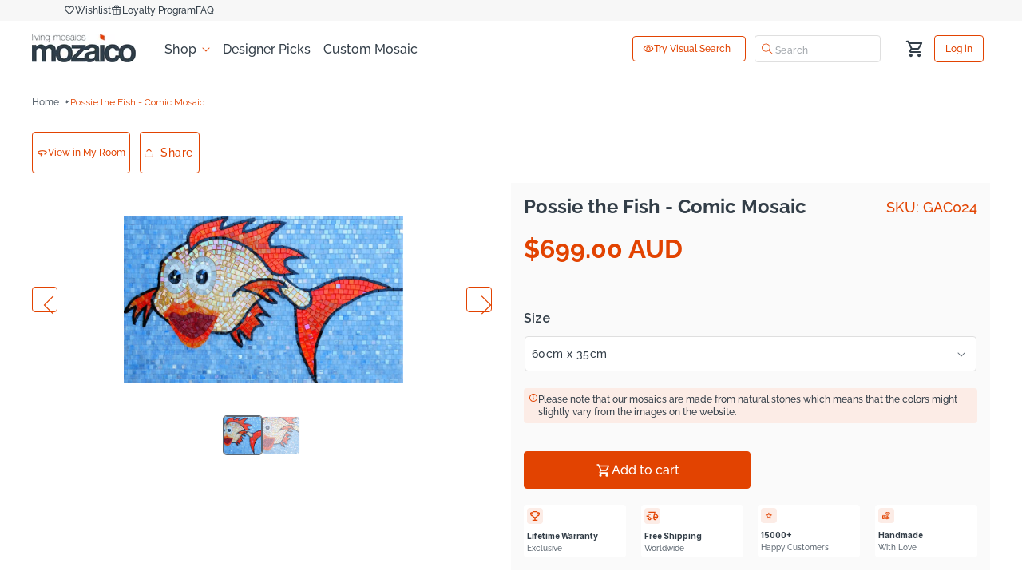

--- FILE ---
content_type: text/html; charset=utf-8
request_url: https://au.mozaico.com/products/mosaics-designs_comics_possie-the-fish-comic-mosaic_gac024
body_size: 69479
content:
<!doctype html>
<html class="js" lang="en">
  <head>
    <!-- Google tag (gtag.js) -->
<script async src="https://www.googletagmanager.com/gtag/js?id=AW-1070641720">
</script>
<script>
  window.dataLayer = window.dataLayer || [];
  function gtag(){dataLayer.push(arguments);}
  gtag('js', new Date());

  gtag('config', 'AW-1070641720');
</script>

    



     

     
      
    
    <script id="seona-js-plugin"  src="https://assets.usestyle.ai/seonajsplugin"></script>
    <script src="https://code.jquery.com/jquery-3.7.1.min.js" integrity="sha256-/JqT3SQfawRcv/BIHPThkBvs0OEvtFFmqPF/lYI/Cxo=" crossorigin="anonymous"></script>
    <!-- <script async data-src="https://www.googletagmanager.com/gtag/js?id=AW-1070641720"></script> -->
    
    <script>"Linux x86_64"==navigator.platform&&((YETT_BLACKLIST=[/moment/, /stationmade/, /yotpo/, /shopapps/, /buddha-megamenu.js/, /focus-visible.min.js/, /googletagmanager/, /chatra/, /init.msr.js/, /jquery.min.js/, /shopapps/, /directhomeconnection/, /options.js/, /recorder.msr.js/, /cdnhub/, /main/, /boomerang/, /facebook/, /storefront/, /google-analytics/,/pinimg/]),(function(t,e){"object"==typeof exports&&"undefined"!=typeof module?e(exports):"function"==typeof define&&define.amd?define(["exports"],e):e((t.yett={}))})(this,function(t){"use strict";var e={blacklist:window.YETT_BLACKLIST,whitelist:window.YETT_WHITELIST},r={blacklisted:[]},n=function(t,r){return(t&&(!r||"javascript/blocked"!==r)&&(!e.blacklist||e.blacklist.some(function(e){return e.test(t)}))&&(!e.whitelist||e.whitelist.every(function(e){return!e.test(t)})))},i=function(t){var r=t.getAttribute("src");return((e.blacklist&&e.blacklist.every(function(t){return!t.test(r)}))||(e.whitelist&&e.whitelist.some(function(t){return t.test(r)})))},c=new MutationObserver(function(t){t.forEach(function(t){for(var e=t.addedNodes,i=function(t){var i=e[t];if(1===i.nodeType&&"SCRIPT"===i.tagName){var c=i.src,o=i.type;n(c,o)&&(r.blacklisted.push(i.cloneNode()),(i.type="javascript/blocked"),i.addEventListener("beforescriptexecute",function t(e){"javascript/blocked"===i.getAttribute("type")&&e.preventDefault(),i.removeEventListener("beforescriptexecute",t)}),i.parentElement.removeChild(i))}},c=0;c<e.length;c++)
     i(c);})});c.observe(document.documentElement,{childList:!0,subtree:!0});var o=document.createElement;document.createElement=function(){for(var t=arguments.length,e=Array(t),r=0;r<t;r++)e[r]=arguments[r];if("script"!==e[0].toLowerCase())return o.bind(document).apply(void 0,e);var i=o.bind(document).apply(void 0,e),c=i.setAttribute.bind(i);return(Object.defineProperties(i,{src:{get:function(){return i.getAttribute("src")},set:function(t){return n(t,i.type)&&c("type","javascript/blocked"),c("src",t),!0},},type:{set:function(t){var e=n(i.src,i.type)?"javascript/blocked":t;return c("type",e),!0},},}),(i.setAttribute=function(t,e){"type"===t||"src"===t?(i[t]=e):HTMLScriptElement.prototype.setAttribute.call(i,t,e)}),i)};var a=function(t){if(Array.isArray(t)){for(var e=0,r=Array(t.length);e<t.length;e++)r[e]=t[e];return r}
    return Array.from(t)},l=new RegExp("[|\\{}()[\\]^$+*?.]","g");(t.unblock=function(){for(var t=arguments.length,n=Array(t),o=0;o<t;o++)n[o]=arguments[o];n.length<1?((e.blacklist=[]),(e.whitelist=[])):(e.blacklist&&(e.blacklist=e.blacklist.filter(function(t){return n.every(function(e){return!t.test(e)})})),e.whitelist&&(e.whitelist=[].concat(a(e.whitelist),a(n.map(function(t){var r=".*"+t.replace(l,"\\$&")+".*";return e.whitelist.find(function(t){return t.toString()===r.toString()})?null:new RegExp(r)}).filter(Boolean)))));for(var s=document.querySelectorAll('script[type="javascript/blocked"]'),u=0;u<s.length;u++){var p=s[u];i(p)&&((p.type="application/javascript"),r.blacklisted.push(p),p.parentElement.removeChild(p))}
    var d=0;[].concat(a(r.blacklisted)).forEach(function(t,e){if(i(t)){var n=document.createElement("script");n.setAttribute("src",t.src),n.setAttribute("type","application/javascript"),document.head.appendChild(n),r.blacklisted.splice(e-d,1),d++}}),e.blacklist&&e.blacklist.length<1&&c.disconnect()}),Object.defineProperty(t,"__esModule",{value:!0})}));</script>	<script src="//cdn.shopify.com/s/files/1/0693/0287/8457/files/global-script.js" type="text/javascript"></script>


    
    <link href="//au.mozaico.com/cdn/shop/t/44/assets/component-discounts.aio.min.css?v=128230006044103243181746874762" rel="stylesheet" type="text/css" media="all" />
    <link href="//au.mozaico.com/cdn/shop/t/44/assets/component-cart.aio.min.css?v=36004023186496344991746874762" rel="stylesheet" type="text/css" media="all" />
    <script type="text/javascript" src="https://edge.personalizer.io/storefront/2.0.0/js/shopify/storefront.min.js?key=t013y-ioe4iku8b8u6i6xc-lbwe1&shop=mozaico-art.myshopify.com"></script>
<script>
window.LimeSpot = window.LimeSpot === undefined ? {} : LimeSpot;
LimeSpot.PageInfo = { Type: "Product", Template: "product", ReferenceIdentifier: "1797566824548" };

LimeSpot.StoreInfo = { Theme: "New Theme - May 2025" };


LimeSpot.CartItems = [];
</script>





    <meta charset="utf-8">
    <meta http-equiv="X-UA-Compatible" content="IE=edge">
    <meta name="viewport" content="width=device-width,initial-scale=1">
    <meta name="viewport" content="width=device-width, initial-scale=1.0, maximum-scale=1.0, user-scalable=no" />
    <meta name="theme-color" content="">
    <link rel="canonical" href="https://au.mozaico.com/products/mosaics-designs_comics_possie-the-fish-comic-mosaic_gac024"><link rel="icon" type="image/png" href="//au.mozaico.com/cdn/shop/files/favicon.png?crop=center&height=32&v=1613688783&width=32"><link rel="preconnect" href="https://fonts.shopifycdn.com" crossorigin><title>
      Comic Mosaic of Possie the Fish
 &ndash; Mozaico Art</title>

    
      <meta name="description" content="Dive into the colorful world of &quot;Possie the Fish - Comic Mosaic&quot;! This vibrant mosaic art piece features a playful fish design that adds a splash of creativity to any space. Perfect for kids&#39; rooms or marine-themed decor, it’s a fantastic gift for ocean lovers!">
    

    

<meta property="og:site_name" content="Mozaico Art">
<meta property="og:url" content="https://au.mozaico.com/products/mosaics-designs_comics_possie-the-fish-comic-mosaic_gac024">
<meta property="og:title" content="Comic Mosaic of Possie the Fish">
<meta property="og:type" content="product">
<meta property="og:description" content="Dive into the colorful world of &quot;Possie the Fish - Comic Mosaic&quot;! This vibrant mosaic art piece features a playful fish design that adds a splash of creativity to any space. Perfect for kids&#39; rooms or marine-themed decor, it’s a fantastic gift for ocean lovers!"><meta property="og:image" content="http://au.mozaico.com/cdn/shop/products/GAC024.jpg?v=1544902329">
  <meta property="og:image:secure_url" content="https://au.mozaico.com/cdn/shop/products/GAC024.jpg?v=1544902329">
  <meta property="og:image:width" content="1375">
  <meta property="og:image:height" content="827"><meta property="og:price:amount" content="699.00">
  <meta property="og:price:currency" content="AUD"><meta name="twitter:site" content="@MozaicoArt"><meta name="twitter:card" content="summary_large_image">
<meta name="twitter:title" content="Comic Mosaic of Possie the Fish">
<meta name="twitter:description" content="Dive into the colorful world of &quot;Possie the Fish - Comic Mosaic&quot;! This vibrant mosaic art piece features a playful fish design that adds a splash of creativity to any space. Perfect for kids&#39; rooms or marine-themed decor, it’s a fantastic gift for ocean lovers!">

    <link
      rel="stylesheet"
      href="https://cdnjs.cloudflare.com/ajax/libs/font-awesome/4.7.0/css/font-awesome.css"
      integrity="sha512-5A8nwdMOWrSz20fDsjczgUidUBR8liPYU+WymTZP1lmY9G6Oc7HlZv156XqnsgNUzTyMefFTcsFH/tnJE/+xBg=="
      crossorigin="anonymous"
      referrerpolicy="no-referrer"
    >
    <script src="https://cdnjs.cloudflare.com/ajax/libs/moment.js/2.19.1/moment.min.js" type="text/javascript"></script>
     <script
      async
      type="text/javascript"
      src="https://cloud.wordlift.io/app/bootstrap.js"
    ></script>
  <!-- select2 for collection sort filter  -->
    <link href="https://cdn.jsdelivr.net/npm/select2@4.1.0-rc.0/dist/css/select2.min.css" rel="stylesheet" />
    <script src="https://cdn.jsdelivr.net/npm/select2@4.1.0-rc.0/dist/js/select2.min.js"></script>
    <!-- end select2 for collection sort filter  -->
    <!-- Findify script -->
    
    <!-- End Findify script -->

    
    <script src="//au.mozaico.com/cdn/shop/t/44/assets/constants.js?v=132983761750457495441746874762" defer="defer"></script>
    <script src="//au.mozaico.com/cdn/shop/t/44/assets/pubsub.js?v=158357773527763999511746874764" defer="defer"></script>
    <script src="//au.mozaico.com/cdn/shop/t/44/assets/global.js?v=134399111558905488611746874763" defer="defer"></script>
    <script src="//au.mozaico.com/cdn/shop/t/44/assets/details-disclosure.js?v=13653116266235556501746874762" defer="defer"></script>
    <script src="//au.mozaico.com/cdn/shop/t/44/assets/details-modal.js?v=118395102627437331741746874762" defer="defer"></script>
    <script src="//au.mozaico.com/cdn/shop/t/44/assets/search-form.js?v=133129549252120666541746874764" defer="defer"></script>
    
        <link rel="stylesheet" href="https://cdn.jsdelivr.net/npm/@fancyapps/fancybox@3.5.7/dist/jquery.fancybox.min.css">
        <script src="https://cdn.jsdelivr.net/npm/@fancyapps/fancybox@3.5.7/dist/jquery.fancybox.min.js"></script><script src="//au.mozaico.com/cdn/shop/t/44/assets/animations.js?v=88693664871331136111746874762" defer="defer"></script><script>window.performance && window.performance.mark && window.performance.mark('shopify.content_for_header.start');</script><meta id="shopify-digital-wallet" name="shopify-digital-wallet" content="/9217278052/digital_wallets/dialog">
<meta name="shopify-checkout-api-token" content="dbf651a0934bf627b7ff03c260571646">
<meta id="in-context-paypal-metadata" data-shop-id="9217278052" data-venmo-supported="false" data-environment="production" data-locale="en_US" data-paypal-v4="true" data-currency="AUD">
<link rel="alternate" type="application/json+oembed" href="https://au.mozaico.com/products/mosaics-designs_comics_possie-the-fish-comic-mosaic_gac024.oembed">
<script async="async" src="/checkouts/internal/preloads.js?locale=en-AU"></script>
<script id="shopify-features" type="application/json">{"accessToken":"dbf651a0934bf627b7ff03c260571646","betas":["rich-media-storefront-analytics"],"domain":"au.mozaico.com","predictiveSearch":true,"shopId":9217278052,"locale":"en"}</script>
<script>var Shopify = Shopify || {};
Shopify.shop = "mozaico-art.myshopify.com";
Shopify.locale = "en";
Shopify.currency = {"active":"AUD","rate":"1.0"};
Shopify.country = "AU";
Shopify.theme = {"name":"New Theme - May 2025","id":150635446529,"schema_name":"Dawn","schema_version":"15.2.0","theme_store_id":null,"role":"main"};
Shopify.theme.handle = "null";
Shopify.theme.style = {"id":null,"handle":null};
Shopify.cdnHost = "au.mozaico.com/cdn";
Shopify.routes = Shopify.routes || {};
Shopify.routes.root = "/";</script>
<script type="module">!function(o){(o.Shopify=o.Shopify||{}).modules=!0}(window);</script>
<script>!function(o){function n(){var o=[];function n(){o.push(Array.prototype.slice.apply(arguments))}return n.q=o,n}var t=o.Shopify=o.Shopify||{};t.loadFeatures=n(),t.autoloadFeatures=n()}(window);</script>
<script id="shop-js-analytics" type="application/json">{"pageType":"product"}</script>
<script defer="defer" async type="module" src="//au.mozaico.com/cdn/shopifycloud/shop-js/modules/v2/client.init-shop-cart-sync_BT-GjEfc.en.esm.js"></script>
<script defer="defer" async type="module" src="//au.mozaico.com/cdn/shopifycloud/shop-js/modules/v2/chunk.common_D58fp_Oc.esm.js"></script>
<script defer="defer" async type="module" src="//au.mozaico.com/cdn/shopifycloud/shop-js/modules/v2/chunk.modal_xMitdFEc.esm.js"></script>
<script type="module">
  await import("//au.mozaico.com/cdn/shopifycloud/shop-js/modules/v2/client.init-shop-cart-sync_BT-GjEfc.en.esm.js");
await import("//au.mozaico.com/cdn/shopifycloud/shop-js/modules/v2/chunk.common_D58fp_Oc.esm.js");
await import("//au.mozaico.com/cdn/shopifycloud/shop-js/modules/v2/chunk.modal_xMitdFEc.esm.js");

  window.Shopify.SignInWithShop?.initShopCartSync?.({"fedCMEnabled":true,"windoidEnabled":true});

</script>
<script>(function() {
  var isLoaded = false;
  function asyncLoad() {
    if (isLoaded) return;
    isLoaded = true;
    var urls = ["https:\/\/js.smile.io\/v1\/smile-shopify.js?shop=mozaico-art.myshopify.com","https:\/\/edge.personalizer.io\/storefront\/2.0.0\/js\/shopify\/storefront.min.js?key=t013y-ioe4iku8b8u6i6xc-lbwe1\u0026shop=mozaico-art.myshopify.com"];
    for (var i = 0; i < urls.length; i++) {
      var s = document.createElement('script');
      s.type = 'text/javascript';
      s.async = true;
      s.src = urls[i];
      var x = document.getElementsByTagName('script')[0];
      x.parentNode.insertBefore(s, x);
    }
  };
  if(window.attachEvent) {
    window.attachEvent('onload', asyncLoad);
  } else {
    window.addEventListener('load', asyncLoad, false);
  }
})();</script>
<script id="__st">var __st={"a":9217278052,"offset":-18000,"reqid":"cf53db9c-71de-4c88-bd05-48bb4650b16d-1769172819","pageurl":"au.mozaico.com\/products\/mosaics-designs_comics_possie-the-fish-comic-mosaic_gac024","u":"5e7f69f481a8","p":"product","rtyp":"product","rid":1797566824548};</script>
<script>window.ShopifyPaypalV4VisibilityTracking = true;</script>
<script id="captcha-bootstrap">!function(){'use strict';const t='contact',e='account',n='new_comment',o=[[t,t],['blogs',n],['comments',n],[t,'customer']],c=[[e,'customer_login'],[e,'guest_login'],[e,'recover_customer_password'],[e,'create_customer']],r=t=>t.map((([t,e])=>`form[action*='/${t}']:not([data-nocaptcha='true']) input[name='form_type'][value='${e}']`)).join(','),a=t=>()=>t?[...document.querySelectorAll(t)].map((t=>t.form)):[];function s(){const t=[...o],e=r(t);return a(e)}const i='password',u='form_key',d=['recaptcha-v3-token','g-recaptcha-response','h-captcha-response',i],f=()=>{try{return window.sessionStorage}catch{return}},m='__shopify_v',_=t=>t.elements[u];function p(t,e,n=!1){try{const o=window.sessionStorage,c=JSON.parse(o.getItem(e)),{data:r}=function(t){const{data:e,action:n}=t;return t[m]||n?{data:e,action:n}:{data:t,action:n}}(c);for(const[e,n]of Object.entries(r))t.elements[e]&&(t.elements[e].value=n);n&&o.removeItem(e)}catch(o){console.error('form repopulation failed',{error:o})}}const l='form_type',E='cptcha';function T(t){t.dataset[E]=!0}const w=window,h=w.document,L='Shopify',v='ce_forms',y='captcha';let A=!1;((t,e)=>{const n=(g='f06e6c50-85a8-45c8-87d0-21a2b65856fe',I='https://cdn.shopify.com/shopifycloud/storefront-forms-hcaptcha/ce_storefront_forms_captcha_hcaptcha.v1.5.2.iife.js',D={infoText:'Protected by hCaptcha',privacyText:'Privacy',termsText:'Terms'},(t,e,n)=>{const o=w[L][v],c=o.bindForm;if(c)return c(t,g,e,D).then(n);var r;o.q.push([[t,g,e,D],n]),r=I,A||(h.body.append(Object.assign(h.createElement('script'),{id:'captcha-provider',async:!0,src:r})),A=!0)});var g,I,D;w[L]=w[L]||{},w[L][v]=w[L][v]||{},w[L][v].q=[],w[L][y]=w[L][y]||{},w[L][y].protect=function(t,e){n(t,void 0,e),T(t)},Object.freeze(w[L][y]),function(t,e,n,w,h,L){const[v,y,A,g]=function(t,e,n){const i=e?o:[],u=t?c:[],d=[...i,...u],f=r(d),m=r(i),_=r(d.filter((([t,e])=>n.includes(e))));return[a(f),a(m),a(_),s()]}(w,h,L),I=t=>{const e=t.target;return e instanceof HTMLFormElement?e:e&&e.form},D=t=>v().includes(t);t.addEventListener('submit',(t=>{const e=I(t);if(!e)return;const n=D(e)&&!e.dataset.hcaptchaBound&&!e.dataset.recaptchaBound,o=_(e),c=g().includes(e)&&(!o||!o.value);(n||c)&&t.preventDefault(),c&&!n&&(function(t){try{if(!f())return;!function(t){const e=f();if(!e)return;const n=_(t);if(!n)return;const o=n.value;o&&e.removeItem(o)}(t);const e=Array.from(Array(32),(()=>Math.random().toString(36)[2])).join('');!function(t,e){_(t)||t.append(Object.assign(document.createElement('input'),{type:'hidden',name:u})),t.elements[u].value=e}(t,e),function(t,e){const n=f();if(!n)return;const o=[...t.querySelectorAll(`input[type='${i}']`)].map((({name:t})=>t)),c=[...d,...o],r={};for(const[a,s]of new FormData(t).entries())c.includes(a)||(r[a]=s);n.setItem(e,JSON.stringify({[m]:1,action:t.action,data:r}))}(t,e)}catch(e){console.error('failed to persist form',e)}}(e),e.submit())}));const S=(t,e)=>{t&&!t.dataset[E]&&(n(t,e.some((e=>e===t))),T(t))};for(const o of['focusin','change'])t.addEventListener(o,(t=>{const e=I(t);D(e)&&S(e,y())}));const B=e.get('form_key'),M=e.get(l),P=B&&M;t.addEventListener('DOMContentLoaded',(()=>{const t=y();if(P)for(const e of t)e.elements[l].value===M&&p(e,B);[...new Set([...A(),...v().filter((t=>'true'===t.dataset.shopifyCaptcha))])].forEach((e=>S(e,t)))}))}(h,new URLSearchParams(w.location.search),n,t,e,['guest_login'])})(!0,!0)}();</script>
<script integrity="sha256-4kQ18oKyAcykRKYeNunJcIwy7WH5gtpwJnB7kiuLZ1E=" data-source-attribution="shopify.loadfeatures" defer="defer" src="//au.mozaico.com/cdn/shopifycloud/storefront/assets/storefront/load_feature-a0a9edcb.js" crossorigin="anonymous"></script>
<script data-source-attribution="shopify.dynamic_checkout.dynamic.init">var Shopify=Shopify||{};Shopify.PaymentButton=Shopify.PaymentButton||{isStorefrontPortableWallets:!0,init:function(){window.Shopify.PaymentButton.init=function(){};var t=document.createElement("script");t.src="https://au.mozaico.com/cdn/shopifycloud/portable-wallets/latest/portable-wallets.en.js",t.type="module",document.head.appendChild(t)}};
</script>
<script data-source-attribution="shopify.dynamic_checkout.buyer_consent">
  function portableWalletsHideBuyerConsent(e){var t=document.getElementById("shopify-buyer-consent"),n=document.getElementById("shopify-subscription-policy-button");t&&n&&(t.classList.add("hidden"),t.setAttribute("aria-hidden","true"),n.removeEventListener("click",e))}function portableWalletsShowBuyerConsent(e){var t=document.getElementById("shopify-buyer-consent"),n=document.getElementById("shopify-subscription-policy-button");t&&n&&(t.classList.remove("hidden"),t.removeAttribute("aria-hidden"),n.addEventListener("click",e))}window.Shopify?.PaymentButton&&(window.Shopify.PaymentButton.hideBuyerConsent=portableWalletsHideBuyerConsent,window.Shopify.PaymentButton.showBuyerConsent=portableWalletsShowBuyerConsent);
</script>
<script data-source-attribution="shopify.dynamic_checkout.cart.bootstrap">document.addEventListener("DOMContentLoaded",(function(){function t(){return document.querySelector("shopify-accelerated-checkout-cart, shopify-accelerated-checkout")}if(t())Shopify.PaymentButton.init();else{new MutationObserver((function(e,n){t()&&(Shopify.PaymentButton.init(),n.disconnect())})).observe(document.body,{childList:!0,subtree:!0})}}));
</script>
<link id="shopify-accelerated-checkout-styles" rel="stylesheet" media="screen" href="https://au.mozaico.com/cdn/shopifycloud/portable-wallets/latest/accelerated-checkout-backwards-compat.css" crossorigin="anonymous">
<style id="shopify-accelerated-checkout-cart">
        #shopify-buyer-consent {
  margin-top: 1em;
  display: inline-block;
  width: 100%;
}

#shopify-buyer-consent.hidden {
  display: none;
}

#shopify-subscription-policy-button {
  background: none;
  border: none;
  padding: 0;
  text-decoration: underline;
  font-size: inherit;
  cursor: pointer;
}

#shopify-subscription-policy-button::before {
  box-shadow: none;
}

      </style>
<script id="sections-script" data-sections="header" defer="defer" src="//au.mozaico.com/cdn/shop/t/44/compiled_assets/scripts.js?v=6035"></script>
<script>window.performance && window.performance.mark && window.performance.mark('shopify.content_for_header.end');</script>
    
    
        
          <title>Comic Mosaic of Possie the Fish</title>
        
      
    
    
      
        <meta name="description" content="Dive into the colorful world of &quot;Possie the Fish - Comic Mosaic&quot;! This vibrant mosaic art piece features a playful fish design that adds a splash of creativity to any space. Perfect for kids&#39; rooms or marine-themed decor, it’s a fantastic gift for ocean lovers!">
      
    
     <script data-obct type="text/javascript">
      /** DO NOT MODIFY THIS CODE**/
      !function(_window, _document) {
        var OB_ADV_ID = '0062cf59d865f919ad8754fba8f2c7c98f';
        if (_window.obApi) {
          var toArray = function(object) {
            return Object.prototype.toString.call(object) === '[object Array]' ? object : [object];
          };
          _window.obApi.marketerId = toArray(_window.obApi.marketerId).concat(toArray(OB_ADV_ID));
          return;
        }
        var api = _window.obApi = function() {
          api.dispatch ? api.dispatch.apply(api, arguments) : api.queue.push(arguments);
        };
        api.version = '1.1';
        api.loaded = true;
        api.marketerId = OB_ADV_ID;
        api.queue = [];
        var tag = _document.createElement('script');
        tag.async = true;
        tag.src = '//amplify.outbrain.com/cp/obtp.js';
        tag.type = 'text/javascript';
        var script = _document.getElementsByTagName('script')[0];
        script.parentNode.insertBefore(tag, script);
      }(window, document);

      obApi('track', 'Content view');
      obApi('track', 'PAGE_VIEW');
    </script>

    <style data-shopify>
      @font-face {
  font-family: Raleway;
  font-weight: 500;
  font-style: normal;
  font-display: swap;
  src: url("//au.mozaico.com/cdn/fonts/raleway/raleway_n5.0f898fcb9d16ae9a622ce7e706bb26c4a01b5028.woff2") format("woff2"),
       url("//au.mozaico.com/cdn/fonts/raleway/raleway_n5.c754eb57a4de1b66b11f20a04a7e3f1462e000f4.woff") format("woff");
}

      @font-face {
  font-family: Raleway;
  font-weight: 700;
  font-style: normal;
  font-display: swap;
  src: url("//au.mozaico.com/cdn/fonts/raleway/raleway_n7.740cf9e1e4566800071db82eeca3cca45f43ba63.woff2") format("woff2"),
       url("//au.mozaico.com/cdn/fonts/raleway/raleway_n7.84943791ecde186400af8db54cf3b5b5e5049a8f.woff") format("woff");
}

      @font-face {
  font-family: Raleway;
  font-weight: 500;
  font-style: italic;
  font-display: swap;
  src: url("//au.mozaico.com/cdn/fonts/raleway/raleway_i5.7c1179a63f760a1745604b586a712edb951beff6.woff2") format("woff2"),
       url("//au.mozaico.com/cdn/fonts/raleway/raleway_i5.0c656ad447ea049e85281d48394058c7bfca3cd7.woff") format("woff");
}

      @font-face {
  font-family: Raleway;
  font-weight: 700;
  font-style: italic;
  font-display: swap;
  src: url("//au.mozaico.com/cdn/fonts/raleway/raleway_i7.6d68e3c55f3382a6b4f1173686f538d89ce56dbc.woff2") format("woff2"),
       url("//au.mozaico.com/cdn/fonts/raleway/raleway_i7.ed82a5a5951418ec5b6b0a5010cb65216574b2bd.woff") format("woff");
}

      @font-face {
  font-family: Raleway;
  font-weight: 700;
  font-style: normal;
  font-display: swap;
  src: url("//au.mozaico.com/cdn/fonts/raleway/raleway_n7.740cf9e1e4566800071db82eeca3cca45f43ba63.woff2") format("woff2"),
       url("//au.mozaico.com/cdn/fonts/raleway/raleway_n7.84943791ecde186400af8db54cf3b5b5e5049a8f.woff") format("woff");
}


      
        :root,
        .color-scheme-1 {
          --color-background: 255,255,255;
        
          --gradient-background: #ffffff;
        

        

        --color-foreground: 92,102,112;
        --color-background-contrast: 191,191,191;
        --color-shadow: 18,18,18;
        --color-button: 226,67,1;
        --color-button-text: 255,255,255;
        --color-secondary-button: 255,255,255;
        --color-secondary-button-text: 226,67,1;
        --color-link: 226,67,1;
        --color-badge-foreground: 92,102,112;
        --color-badge-background: 255,255,255;
        --color-badge-border: 92,102,112;
        --payment-terms-background-color: rgb(255 255 255);
        --heading-color:51,62,72;
      }
      
        
        .color-scheme-2 {
          --color-background: 243,243,243;
        
          --gradient-background: #f3f3f3;
        

        

        --color-foreground: 18,18,18;
        --color-background-contrast: 179,179,179;
        --color-shadow: 18,18,18;
        --color-button: 18,18,18;
        --color-button-text: 243,243,243;
        --color-secondary-button: 243,243,243;
        --color-secondary-button-text: 18,18,18;
        --color-link: 18,18,18;
        --color-badge-foreground: 18,18,18;
        --color-badge-background: 243,243,243;
        --color-badge-border: 18,18,18;
        --payment-terms-background-color: rgb(243 243 243);
        --heading-color:18,18,18;
      }
      
        
        .color-scheme-3 {
          --color-background: 36,40,51;
        
          --gradient-background: #242833;
        

        

        --color-foreground: 255,255,255;
        --color-background-contrast: 47,52,66;
        --color-shadow: 18,18,18;
        --color-button: 255,255,255;
        --color-button-text: 0,0,0;
        --color-secondary-button: 36,40,51;
        --color-secondary-button-text: 255,255,255;
        --color-link: 255,255,255;
        --color-badge-foreground: 255,255,255;
        --color-badge-background: 36,40,51;
        --color-badge-border: 255,255,255;
        --payment-terms-background-color: rgb(36 40 51);
        --heading-color:18,18,18;
      }
      
        
        .color-scheme-4 {
          --color-background: 51,62,72;
        
          --gradient-background: #333e48;
        

        

        --color-foreground: 255,255,255;
        --color-background-contrast: 62,75,87;
        --color-shadow: 18,18,18;
        --color-button: 255,255,255;
        --color-button-text: 18,18,18;
        --color-secondary-button: 51,62,72;
        --color-secondary-button-text: 255,255,255;
        --color-link: 255,255,255;
        --color-badge-foreground: 255,255,255;
        --color-badge-background: 51,62,72;
        --color-badge-border: 255,255,255;
        --payment-terms-background-color: rgb(51 62 72);
        --heading-color:255,255,255;
      }
      
        
        .color-scheme-5 {
          --color-background: 255,255,255;
        
          --gradient-background: #ffffff;
        

        

        --color-foreground: 255,255,255;
        --color-background-contrast: 191,191,191;
        --color-shadow: 18,18,18;
        --color-button: 226,67,1;
        --color-button-text: 255,255,255;
        --color-secondary-button: 255,255,255;
        --color-secondary-button-text: 255,255,255;
        --color-link: 255,255,255;
        --color-badge-foreground: 255,255,255;
        --color-badge-background: 255,255,255;
        --color-badge-border: 255,255,255;
        --payment-terms-background-color: rgb(255 255 255);
        --heading-color:255,255,255;
      }
      
        
        .color-scheme-25bd7675-f5e7-46ff-9767-d03910770f14 {
          --color-background: 226,67,1;
        
          --gradient-background: #e24301;
        

        

        --color-foreground: 255,255,255;
        --color-background-contrast: 99,29,0;
        --color-shadow: 18,18,18;
        --color-button: 255,255,255;
        --color-button-text: 226,67,1;
        --color-secondary-button: 226,67,1;
        --color-secondary-button-text: 255,255,255;
        --color-link: 255,255,255;
        --color-badge-foreground: 255,255,255;
        --color-badge-background: 226,67,1;
        --color-badge-border: 255,255,255;
        --payment-terms-background-color: rgb(226 67 1);
        --heading-color:255,255,255;
      }
      
        
        .color-scheme-0e32036d-a71b-466b-8297-05e5483bbc5b {
          --color-background: 247,247,247;
        
          --gradient-background: #f7f7f7;
        

        

        --color-foreground: 92,102,112;
        --color-background-contrast: 183,183,183;
        --color-shadow: 18,18,18;
        --color-button: 226,67,1;
        --color-button-text: 255,255,255;
        --color-secondary-button: 247,247,247;
        --color-secondary-button-text: 226,67,1;
        --color-link: 226,67,1;
        --color-badge-foreground: 92,102,112;
        --color-badge-background: 247,247,247;
        --color-badge-border: 92,102,112;
        --payment-terms-background-color: rgb(247 247 247);
        --heading-color:51,62,72;
      }
      
        
        .color-scheme-5da61c9c-f75b-4b2a-871e-c5fac972c1fc {
          --color-background: 252,236,230;
        
          --gradient-background: #fcece6;
        

        

        --color-foreground: 51,62,72;
        --color-background-contrast: 238,149,116;
        --color-shadow: 18,18,18;
        --color-button: 226,67,1;
        --color-button-text: 255,255,255;
        --color-secondary-button: 252,236,230;
        --color-secondary-button-text: 226,67,1;
        --color-link: 226,67,1;
        --color-badge-foreground: 51,62,72;
        --color-badge-background: 252,236,230;
        --color-badge-border: 51,62,72;
        --payment-terms-background-color: rgb(252 236 230);
        --heading-color:51,62,72;
      }
      

      body, .color-scheme-1, .color-scheme-2, .color-scheme-3, .color-scheme-4, .color-scheme-5, .color-scheme-25bd7675-f5e7-46ff-9767-d03910770f14, .color-scheme-0e32036d-a71b-466b-8297-05e5483bbc5b, .color-scheme-5da61c9c-f75b-4b2a-871e-c5fac972c1fc {
        /* color: rgba(var(--color-foreground), 0.75); */
        color: rgba(var(--color-foreground));
        background-color: rgb(var(--color-background));
      }

      :root {
        --font-body-family: Raleway, sans-serif;
        --font-body-style: normal;
        --font-body-weight: 500;
        --font-body-weight-bold: 800;

        --font-heading-family: Raleway, sans-serif;
        --font-heading-style: normal;
        --font-heading-weight: 700;

        --font-body-scale: 1.0;
        --font-heading-scale: 1.0;

        --media-padding: px;
        --media-border-opacity: 0.05;
        --media-border-width: 1px;
        --media-radius: 0px;
        --media-shadow-opacity: 0.0;
        --media-shadow-horizontal-offset: 0px;
        --media-shadow-vertical-offset: 4px;
        --media-shadow-blur-radius: 5px;
        --media-shadow-visible: 0;

        --page-width: 124rem;
        --page-width-margin: 0rem;

        --product-card-image-padding: 0.0rem;
        --product-card-corner-radius: 0.0rem;
        --product-card-text-alignment: left;
        --product-card-border-width: 0.0rem;
        --product-card-border-opacity: 0.1;
        --product-card-shadow-opacity: 0.0;
        --product-card-shadow-visible: 0;
        --product-card-shadow-horizontal-offset: 0.0rem;
        --product-card-shadow-vertical-offset: 0.4rem;
        --product-card-shadow-blur-radius: 0.5rem;

        --collection-card-image-padding: 0.0rem;
        --collection-card-corner-radius: 0.0rem;
        --collection-card-text-alignment: left;
        --collection-card-border-width: 0.0rem;
        --collection-card-border-opacity: 0.1;
        --collection-card-shadow-opacity: 0.0;
        --collection-card-shadow-visible: 0;
        --collection-card-shadow-horizontal-offset: 0.0rem;
        --collection-card-shadow-vertical-offset: 0.4rem;
        --collection-card-shadow-blur-radius: 0.5rem;

        --blog-card-image-padding: 0.0rem;
        --blog-card-corner-radius: 0.0rem;
        --blog-card-text-alignment: left;
        --blog-card-border-width: 0.0rem;
        --blog-card-border-opacity: 0.1;
        --blog-card-shadow-opacity: 0.0;
        --blog-card-shadow-visible: 0;
        --blog-card-shadow-horizontal-offset: 0.0rem;
        --blog-card-shadow-vertical-offset: 0.4rem;
        --blog-card-shadow-blur-radius: 0.5rem;

        --badge-corner-radius: 4.0rem;

        --popup-border-width: 1px;
        --popup-border-opacity: 0.1;
        --popup-corner-radius: 0px;
        --popup-shadow-opacity: 0.05;
        --popup-shadow-horizontal-offset: 0px;
        --popup-shadow-vertical-offset: 4px;
        --popup-shadow-blur-radius: 5px;

        --drawer-border-width: 1px;
        --drawer-border-opacity: 0.1;
        --drawer-shadow-opacity: 0.0;
        --drawer-shadow-horizontal-offset: 0px;
        --drawer-shadow-vertical-offset: 4px;
        --drawer-shadow-blur-radius: 5px;

        --spacing-sections-desktop: 0px;
        --spacing-sections-mobile: 0px;

        --grid-desktop-vertical-spacing: 8px;
        --grid-desktop-horizontal-spacing: 8px;
        --grid-mobile-vertical-spacing: 4px;
        --grid-mobile-horizontal-spacing: 4px;

        --text-boxes-border-opacity: 0.1;
        --text-boxes-border-width: 0px;
        --text-boxes-radius: 0px;
        --text-boxes-shadow-opacity: 0.0;
        --text-boxes-shadow-visible: 0;
        --text-boxes-shadow-horizontal-offset: 0px;
        --text-boxes-shadow-vertical-offset: 4px;
        --text-boxes-shadow-blur-radius: 5px;

        --buttons-radius: 0px;
        --buttons-radius-outset: 0px;
        --buttons-border-width: 1px;
        --buttons-border-opacity: 1.0;
        --buttons-shadow-opacity: 0.0;
        --buttons-shadow-visible: 0;
        --buttons-shadow-horizontal-offset: 0px;
        --buttons-shadow-vertical-offset: 4px;
        --buttons-shadow-blur-radius: 5px;
        --buttons-border-offset: 0px;

        --inputs-radius: 0px;
        --inputs-border-width: 1px;
        --inputs-border-opacity: 0.55;
        --inputs-shadow-opacity: 0.0;
        --inputs-shadow-horizontal-offset: 0px;
        --inputs-margin-offset: 0px;
        --inputs-shadow-vertical-offset: 4px;
        --inputs-shadow-blur-radius: 5px;
        --inputs-radius-outset: 0px;

        --variant-pills-radius: 40px;
        --variant-pills-border-width: 1px;
        --variant-pills-border-opacity: 0.55;
        --variant-pills-shadow-opacity: 0.0;
        --variant-pills-shadow-horizontal-offset: 0px;
        --variant-pills-shadow-vertical-offset: 4px;
        --variant-pills-shadow-blur-radius: 5px;
      }

      *,
      *::before,
      *::after {
        box-sizing: inherit;
      }

      html {
        box-sizing: border-box;
        font-size: calc(var(--font-body-scale) * 62.5%);
        height: 100%;
      }

      body {
        display: grid;
        grid-template-rows: auto auto 1fr auto;
        grid-template-columns: 100%;
        min-height: 100%;
        margin: 0;
        font-size: 1.5rem;
        letter-spacing: 0.06rem;
        line-height: calc(1 + 0.8 / var(--font-body-scale));
        font-family: var(--font-body-family);
        font-style: var(--font-body-style);
        font-weight: var(--font-body-weight);
      }

      @media screen and (min-width: 750px) {
        body {
          font-size: 1.6rem;
        }
      }
    </style>

    <link href="//au.mozaico.com/cdn/shop/t/44/assets/base.css?v=107858073827078681461746874762" rel="stylesheet" type="text/css" media="all" />
    <link href="//au.mozaico.com/cdn/shop/t/44/assets/custom-style.css?v=70228197929994233391751448743" rel="stylesheet" type="text/css" media="all" />
    <link href="//au.mozaico.com/cdn/shop/t/44/assets/theme-style.css?v=77337497811413506091746874764" rel="stylesheet" type="text/css" media="all" />
    <link href="//au.mozaico.com/cdn/shop/t/44/assets/feedback.css?v=124400929780359914021746874762" rel="stylesheet" type="text/css" media="all" />
    <link rel="stylesheet" href="//au.mozaico.com/cdn/shop/t/44/assets/component-cart-items.css?v=123238115697927560811746874762" media="print" onload="this.media='all'"><link href="//au.mozaico.com/cdn/shop/t/44/assets/component-cart-drawer.css?v=112801333748515159671746874762" rel="stylesheet" type="text/css" media="all" />
      <link href="//au.mozaico.com/cdn/shop/t/44/assets/component-cart.css?v=164708765130180853531746874762" rel="stylesheet" type="text/css" media="all" />
      <link href="//au.mozaico.com/cdn/shop/t/44/assets/component-totals.css?v=15906652033866631521746874762" rel="stylesheet" type="text/css" media="all" />
      <link href="//au.mozaico.com/cdn/shop/t/44/assets/component-price.css?v=70172745017360139101746874762" rel="stylesheet" type="text/css" media="all" />
      <link href="//au.mozaico.com/cdn/shop/t/44/assets/component-discounts.css?v=152760482443307489271746874762" rel="stylesheet" type="text/css" media="all" />

      <link rel="preload" as="font" href="//au.mozaico.com/cdn/fonts/raleway/raleway_n5.0f898fcb9d16ae9a622ce7e706bb26c4a01b5028.woff2" type="font/woff2" crossorigin>
      

      <link rel="preload" as="font" href="//au.mozaico.com/cdn/fonts/raleway/raleway_n7.740cf9e1e4566800071db82eeca3cca45f43ba63.woff2" type="font/woff2" crossorigin>
      
<link href="//au.mozaico.com/cdn/shop/t/44/assets/component-localization-form.css?v=170315343355214948141746874762" rel="stylesheet" type="text/css" media="all" />
      <script src="//au.mozaico.com/cdn/shop/t/44/assets/localization-form.js?v=144176611646395275351746874763" defer="defer"></script><link
        rel="stylesheet"
        href="//au.mozaico.com/cdn/shop/t/44/assets/component-predictive-search.css?v=26727959288931861431746874762"
        media="print"
        onload="this.media='all'"
      >

    
      

      
<link rel="stylesheet" href="https://cdn.jsdelivr.net/npm/@fancyapps/ui@5.0/dist/fancybox/fancybox.css">
<script src="https://cdn.jsdelivr.net/npm/@fancyapps/ui@5.0/dist/fancybox/fancybox.umd.js"></script>
<script>
setTimeout(function() {
    Fancybox.bind("[data-fancybox]", {
        // Your custom options
    });
}, 2000); // Timeout set to 2000 milliseconds (2 seconds)

</script>

    

    <script>
      if (Shopify.designMode) {
        document.documentElement.classList.add('shopify-design-mode');
      }
    </script>
    <!-- Stamped -->

<script>function myInit(){ StampedFn.init({ 
apiKey: 'pubkey-tlL8MINv39CH87fA3TNnB8l9qUvtp4',
sId: '34788' }); }</script>


<script async onload="myInit()" type="text/javascript" src="
https://cdn1.stamped.io/files/widget.min.js
"></script>

<!-- End Stamped -->
    <!-- Begin 33Across SiteCTRL -->
      <script>
        var Tynt = Tynt || [];
        Tynt.push('cBOJ_urxmr6yk5aKlId8sQ');
        (function() {
          var h,
            s = document.createElement('script');
          s.dataset.src = 'https://cdn.tynt.com/ti.js';
          h = document.getElementsByTagName('script')[0];
          h.parentNode.insertBefore(s, h);
        })();
      </script>
      <!-- End 33Across SiteCTRL -->
       
      <script defer src="https://conditional-redirect.spicegems.com/js/scripttags/mozaico111/static/country-redirect.js?shop=mozaico111" type="text/javascript"></script>

     <script>
        var getInsLoc = window.location.href;

        if (getInsLoc.indexOf('get-inspired/bathroom') > -1) {
          window.location.href = 'https://www.mozaico.com/pages/get-inspired-bathroom';
        } else if (getInsLoc.indexOf('get-inspired/indoor') > -1) {
          window.location.href = 'https://www.mozaico.com/pages/get-inspired-indoor';
        } else if (getInsLoc.indexOf('get-inspired/kitchen') > -1) {
          window.location.href = 'https://www.mozaico.com/pages/get-inspired-kitchen';
        } else if (getInsLoc.indexOf('get-inspired/religious') > -1) {
          window.location.href = 'https://www.mozaico.com/pages/get-inspired-religious';
        } else if (getInsLoc.indexOf('get-inspired/outdoor') > -1) {
          window.location.href = 'https://www.mozaico.com/pages/get-inspired-outdoor';
        } else if (getInsLoc.indexOf('get-inspired/pools') > -1) {
          window.location.href = 'https://www.mozaico.com/pages/get-inspired-pools';
        } else if (getInsLoc.indexOf('get-inspired/commercial') > -1) {
          window.location.href = 'https://www.mozaico.com/pages/get-inspired-commercial';
        }
      </script>
      <script>
        $(document).ready(function() {
            $('#custom-project-main-data-section').html($('#cus-projects-page-content').html());
        });

      </script>
    
      
    
    <meta name="msvalidate.01" content="2D3966CB0EFBEF9224E9FC2031AD121A">

    

    

    <link rel="preconnect" href="//cdn.shopify.com">
    <!-- Google Search Console -->
    <meta name="google-site-verification" content="PtkBd4LhF4w63MwLFap9h7TAOhAmrhOCgTPf6tnD2js"><!-- Adsense -->
    <script
      data-ad-client="ca-pub-9657118189298049"
      async
      data-src="https://pagead2.googlesyndication.com/pagead/js/adsbygoogle.js"
    ></script>
    <!-- tracking codes header ends -->
<script>
  // if (window.location.pathname === "/pages/customize-your-mosaic") {
  //   window.location.href = "/pages/custom-mosaics-new";
  // }
  // if (window.location.pathname === "/pages/custom-mosaics-new") {
  //   window.location.href = "/pages/customize-your-mosaic";
  // }
  if (window.location.pathname === "/collections/mosaic-art-for-sale") {
    window.location.href = "https://au.mozaico.com/";
  }
  if (window.location.pathname === "/pages/aaa-test") {
    window.location.href = "https://au.mozaico.com/";
  }
</script>
    <link rel="stylesheet" href="//au.mozaico.com/cdn/shop/t/44/assets/mw-form.css?v=145146153796253458211749106142" preload>
    

    <script src="https://www.google.com/recaptcha/api.js?render=6Ld8JrsrAAAAAOjfI0ID--L78KfeXtoCJYpVKH6l"></script>

  <!-- BEGIN app block: shopify://apps/seo-manager-venntov/blocks/seomanager/c54c366f-d4bb-4d52-8d2f-dd61ce8e7e12 --><!-- BEGIN app snippet: SEOManager4 -->
<meta name='seomanager' content='4.0.5' /> 


<script>
	function sm_htmldecode(str) {
		var txt = document.createElement('textarea');
		txt.innerHTML = str;
		return txt.value;
	}

	var venntov_title = sm_htmldecode("Comic Mosaic of Possie the Fish");
	var venntov_description = sm_htmldecode("Dive into the colorful world of &quot;Possie the Fish - Comic Mosaic&quot;! This vibrant mosaic art piece features a playful fish design that adds a splash of creativity to any space. Perfect for kids&#39; rooms or marine-themed decor, it’s a fantastic gift for ocean lovers!");
	
	if (venntov_title != '') {
		document.title = venntov_title;	
	}
	else {
		document.title = "Comic Mosaic of Possie the Fish";	
	}

	if (document.querySelector('meta[name="description"]') == null) {
		var venntov_desc = document.createElement('meta');
		venntov_desc.name = "description";
		venntov_desc.content = venntov_description;
		var venntov_head = document.head;
		venntov_head.appendChild(venntov_desc);
	} else {
		document.querySelector('meta[name="description"]').setAttribute("content", venntov_description);
	}
</script>

<script>
	var venntov_robotVals = "index, follow, max-image-preview:large, max-snippet:-1, max-video-preview:-1";
	if (venntov_robotVals !== "") {
		document.querySelectorAll("[name='robots']").forEach(e => e.remove());
		var venntov_robotMeta = document.createElement('meta');
		venntov_robotMeta.name = "robots";
		venntov_robotMeta.content = venntov_robotVals;
		var venntov_head = document.head;
		venntov_head.appendChild(venntov_robotMeta);
	}
</script>

<script>
	var venntov_googleVals = "";
	if (venntov_googleVals !== "") {
		document.querySelectorAll("[name='google']").forEach(e => e.remove());
		var venntov_googleMeta = document.createElement('meta');
		venntov_googleMeta.name = "google";
		venntov_googleMeta.content = venntov_googleVals;
		var venntov_head = document.head;
		venntov_head.appendChild(venntov_googleMeta);
	}
	</script><meta name="google-site-verification" content="PtkBd4LhF4w63MwLFap9h7TAOhAmrhOCgTPf6tnD2js" />
	<!-- JSON-LD support -->
			<script type="application/ld+json">
			{
				"@context": "https://schema.org",
				"@id": "https://au.mozaico.com/products/mosaics-designs_comics_possie-the-fish-comic-mosaic_gac024",
				"@type": "Product","sku": "GAC024","mpn": "GAC024","brand": {
					"@type": "Brand",
					"name": "Mozaico"
				},
				"description": "Introducing \"Possie the Fish - Comic Mosaic,\" a stunning piece that will bring a splash of color and charm to any space! Meet Possie, the goldfish who is not just an ordinary fish but a showstopper that captures the admiration of everyone around her. With her dazzling iridescent scales, she truly sparkles like gold, creating a mesmerizing display of light that dances and reflects throughout your surroundings.This exquisite mosaic is meticulously handmade from high-quality glass, ensuring that each piece is unique and crafted with care. Whether you're looking to enhance your indoor decor or add a touch of whimsy to your outdoor spaces, Possie is perfectly suited for both wet and dry environments, making her a versatile addition to your home or garden.Imagine the joy and vibrancy that Possie the Fish will bring to your living room, patio, or garden! With her comic-inspired design, she offers a playful twist on classic decor, making her an ideal conversation starter and a delightful accent piece. Each glittering scale captures light beautifully, ensuring that Possie remains a focal point of admiration and intrigue.Embrace the beauty of hand-crafted art with \"Possie the Fish - Comic Mosaic\" and let her enchanting presence brighten your space. This mosaic is not just a decoration; it's an embodiment of creativity, passion, and artistic expression. Perfect as a gift for art lovers or a treat for yourself, Possie is sure to become a beloved addition to any collection.Transform your space today with the vibrant and whimsical energy of Possie the Fish! Don't miss out on the opportunity to own this unique piece of art that reflects your style and personality. Add her to your cart now and let the charm of Possie shine in your home!",
				"url": "https://au.mozaico.com/products/mosaics-designs_comics_possie-the-fish-comic-mosaic_gac024",
				"name": "Possie the Fish - Comic Mosaic","image": "https://au.mozaico.com/cdn/shop/products/GAC024.jpg?v=1544902329&width=1024","offers": [{
							"@type": "Offer",
							"availability": "https://schema.org/InStock",
							"itemCondition": "https://schema.org/NewCondition",
							"priceCurrency": "AUD",
							"price": "699.00",
							"priceValidUntil": "2027-01-23",
							"url": "https://au.mozaico.com/products/mosaics-designs_comics_possie-the-fish-comic-mosaic_gac024?variant=30405396988004",
							"checkoutPageURLTemplate": "https://au.mozaico.com/cart/add?id=30405396988004&quantity=1",
								"image": "https://au.mozaico.com/cdn/shop/products/GAC024.jpg?v=1544902329&width=1024",
							"mpn": "GAC024",
								"sku": "GAC024",
							"seller": {
								"@type": "Organization",
								"name": "Mozaico Art"
							}
						},{
							"@type": "Offer",
							"availability": "https://schema.org/InStock",
							"itemCondition": "https://schema.org/NewCondition",
							"priceCurrency": "AUD",
							"price": "882.00",
							"priceValidUntil": "2027-01-23",
							"url": "https://au.mozaico.com/products/mosaics-designs_comics_possie-the-fish-comic-mosaic_gac024?variant=30405397020772",
							"checkoutPageURLTemplate": "https://au.mozaico.com/cart/add?id=30405397020772&quantity=1",
								"image": "https://au.mozaico.com/cdn/shop/products/GAC024.jpg?v=1544902329&width=1024",
							"mpn": "GAC024_78x46",
								"sku": "GAC024_78x46",
							"seller": {
								"@type": "Organization",
								"name": "Mozaico Art"
							}
						},{
							"@type": "Offer",
							"availability": "https://schema.org/InStock",
							"itemCondition": "https://schema.org/NewCondition",
							"priceCurrency": "AUD",
							"price": "1028.00",
							"priceValidUntil": "2027-01-23",
							"url": "https://au.mozaico.com/products/mosaics-designs_comics_possie-the-fish-comic-mosaic_gac024?variant=30405397086308",
							"checkoutPageURLTemplate": "https://au.mozaico.com/cart/add?id=30405397086308&quantity=1",
								"image": "https://au.mozaico.com/cdn/shop/products/GAC024.jpg?v=1544902329&width=1024",
							"mpn": "GAC024_90x53",
								"sku": "GAC024_90x53",
							"seller": {
								"@type": "Organization",
								"name": "Mozaico Art"
							}
						},{
							"@type": "Offer",
							"availability": "https://schema.org/InStock",
							"itemCondition": "https://schema.org/NewCondition",
							"priceCurrency": "AUD",
							"price": "1475.00",
							"priceValidUntil": "2027-01-23",
							"url": "https://au.mozaico.com/products/mosaics-designs_comics_possie-the-fish-comic-mosaic_gac024?variant=30405397119076",
							"checkoutPageURLTemplate": "https://au.mozaico.com/cart/add?id=30405397119076&quantity=1",
								"image": "https://au.mozaico.com/cdn/shop/products/GAC024.jpg?v=1544902329&width=1024",
							"mpn": "GAC024_120x70",
								"sku": "GAC024_120x70",
							"seller": {
								"@type": "Organization",
								"name": "Mozaico Art"
							}
						}]}
			</script>
<script type="application/ld+json">
				{
					"@context": "http://schema.org",
					"@type": "BreadcrumbList",
					"name": "Breadcrumbs",
					"itemListElement": [{
							"@type": "ListItem",
							"position": 1,
							"name": "Possie the Fish - Comic Mosaic",
							"item": "https://au.mozaico.com/products/mosaics-designs_comics_possie-the-fish-comic-mosaic_gac024"
						}]
				}
				</script>
<!-- 524F4D20383A3331 --><!-- END app snippet -->

<!-- END app block --><!-- BEGIN app block: shopify://apps/reamaze-live-chat-helpdesk/blocks/reamaze-config/ef7a830c-d722-47c6-883b-11db06c95733 -->

  <script type="text/javascript" async src="https://cdn.reamaze.com/assets/reamaze-loader.js"></script>

  <script type="text/javascript">
    var _support = _support || { 'ui': {}, 'user': {} };
    _support.account = 'mozaico-art-au';
  </script>

  

  
    <!-- reamaze_embeddable_22716_s -->
<!-- Embeddable - Mozaico Art Chat  -->
<script type="text/javascript">
  var _support = _support || { 'ui': {}, 'user': {} };
  _support['account'] = 'mozaico-art-au';
  _support['ui']['contactMode'] = 'default';
  _support['ui']['enableKb'] = 'true';
  _support['ui']['styles'] = {
    widgetColor: 'rgb(226, 67, 1)',
  };
  _support['ui']['shoutboxFacesMode'] = 'default';
  _support['ui']['shoutboxHeaderLogo'] = true;
  _support['ui']['widget'] = {
    icon: 'chat',
    displayOn: 'all',
    fontSize: 'default',
    allowBotProcessing: true,
    slug: 'mozaico-art-chat-d6c00353f247627a',
    label: {
      text: 'Let us know if you have any questions! &#128522;',
      mode: "notification",
      delay: 3,
      duration: 30,
      primary: 'I have a question',
      secondary: 'No, thanks',
    },
    position: 'bottom-right',
    mobilePosition: 'bottom-right'
  };
  _support['apps'] = {
    faq: {"enabled":true},
    recentConversations: {},
    orders: {"enabled":true},
    shopper: {"enabled":true}
  };
  _support['ui']['appOrder'] = ["shopper","faq","orders","recentConversations"];
</script>
<!-- reamaze_embeddable_22716_e -->

  





<!-- END app block --><!-- BEGIN app block: shopify://apps/klaviyo-email-marketing-sms/blocks/klaviyo-onsite-embed/2632fe16-c075-4321-a88b-50b567f42507 -->












  <script async src="https://static.klaviyo.com/onsite/js/Y8PbNA/klaviyo.js?company_id=Y8PbNA"></script>
  <script>!function(){if(!window.klaviyo){window._klOnsite=window._klOnsite||[];try{window.klaviyo=new Proxy({},{get:function(n,i){return"push"===i?function(){var n;(n=window._klOnsite).push.apply(n,arguments)}:function(){for(var n=arguments.length,o=new Array(n),w=0;w<n;w++)o[w]=arguments[w];var t="function"==typeof o[o.length-1]?o.pop():void 0,e=new Promise((function(n){window._klOnsite.push([i].concat(o,[function(i){t&&t(i),n(i)}]))}));return e}}})}catch(n){window.klaviyo=window.klaviyo||[],window.klaviyo.push=function(){var n;(n=window._klOnsite).push.apply(n,arguments)}}}}();</script>

  
    <script id="viewed_product">
      if (item == null) {
        var _learnq = _learnq || [];

        var MetafieldReviews = null
        var MetafieldYotpoRating = null
        var MetafieldYotpoCount = null
        var MetafieldLooxRating = null
        var MetafieldLooxCount = null
        var okendoProduct = null
        var okendoProductReviewCount = null
        var okendoProductReviewAverageValue = null
        try {
          // The following fields are used for Customer Hub recently viewed in order to add reviews.
          // This information is not part of __kla_viewed. Instead, it is part of __kla_viewed_reviewed_items
          MetafieldReviews = {};
          MetafieldYotpoRating = null
          MetafieldYotpoCount = null
          MetafieldLooxRating = null
          MetafieldLooxCount = null

          okendoProduct = null
          // If the okendo metafield is not legacy, it will error, which then requires the new json formatted data
          if (okendoProduct && 'error' in okendoProduct) {
            okendoProduct = null
          }
          okendoProductReviewCount = okendoProduct ? okendoProduct.reviewCount : null
          okendoProductReviewAverageValue = okendoProduct ? okendoProduct.reviewAverageValue : null
        } catch (error) {
          console.error('Error in Klaviyo onsite reviews tracking:', error);
        }

        var item = {
          Name: "Possie the Fish - Comic Mosaic",
          ProductID: 1797566824548,
          Categories: ["All Products","Comics","Floors","Walls"],
          ImageURL: "https://au.mozaico.com/cdn/shop/products/GAC024_grande.jpg?v=1544902329",
          URL: "https://au.mozaico.com/products/mosaics-designs_comics_possie-the-fish-comic-mosaic_gac024",
          Brand: "Mozaico",
          Price: "$699.00",
          Value: "699.00",
          CompareAtPrice: "$0.00"
        };
        _learnq.push(['track', 'Viewed Product', item]);
        _learnq.push(['trackViewedItem', {
          Title: item.Name,
          ItemId: item.ProductID,
          Categories: item.Categories,
          ImageUrl: item.ImageURL,
          Url: item.URL,
          Metadata: {
            Brand: item.Brand,
            Price: item.Price,
            Value: item.Value,
            CompareAtPrice: item.CompareAtPrice
          },
          metafields:{
            reviews: MetafieldReviews,
            yotpo:{
              rating: MetafieldYotpoRating,
              count: MetafieldYotpoCount,
            },
            loox:{
              rating: MetafieldLooxRating,
              count: MetafieldLooxCount,
            },
            okendo: {
              rating: okendoProductReviewAverageValue,
              count: okendoProductReviewCount,
            }
          }
        }]);
      }
    </script>
  




  <script>
    window.klaviyoReviewsProductDesignMode = false
  </script>







<!-- END app block --><script src="https://cdn.shopify.com/extensions/019be689-f1ac-7abc-a55f-651cfc8c6699/smile-io-273/assets/smile-loader.js" type="text/javascript" defer="defer"></script>
<link href="https://monorail-edge.shopifysvc.com" rel="dns-prefetch">
<script>(function(){if ("sendBeacon" in navigator && "performance" in window) {try {var session_token_from_headers = performance.getEntriesByType('navigation')[0].serverTiming.find(x => x.name == '_s').description;} catch {var session_token_from_headers = undefined;}var session_cookie_matches = document.cookie.match(/_shopify_s=([^;]*)/);var session_token_from_cookie = session_cookie_matches && session_cookie_matches.length === 2 ? session_cookie_matches[1] : "";var session_token = session_token_from_headers || session_token_from_cookie || "";function handle_abandonment_event(e) {var entries = performance.getEntries().filter(function(entry) {return /monorail-edge.shopifysvc.com/.test(entry.name);});if (!window.abandonment_tracked && entries.length === 0) {window.abandonment_tracked = true;var currentMs = Date.now();var navigation_start = performance.timing.navigationStart;var payload = {shop_id: 9217278052,url: window.location.href,navigation_start,duration: currentMs - navigation_start,session_token,page_type: "product"};window.navigator.sendBeacon("https://monorail-edge.shopifysvc.com/v1/produce", JSON.stringify({schema_id: "online_store_buyer_site_abandonment/1.1",payload: payload,metadata: {event_created_at_ms: currentMs,event_sent_at_ms: currentMs}}));}}window.addEventListener('pagehide', handle_abandonment_event);}}());</script>
<script id="web-pixels-manager-setup">(function e(e,d,r,n,o){if(void 0===o&&(o={}),!Boolean(null===(a=null===(i=window.Shopify)||void 0===i?void 0:i.analytics)||void 0===a?void 0:a.replayQueue)){var i,a;window.Shopify=window.Shopify||{};var t=window.Shopify;t.analytics=t.analytics||{};var s=t.analytics;s.replayQueue=[],s.publish=function(e,d,r){return s.replayQueue.push([e,d,r]),!0};try{self.performance.mark("wpm:start")}catch(e){}var l=function(){var e={modern:/Edge?\/(1{2}[4-9]|1[2-9]\d|[2-9]\d{2}|\d{4,})\.\d+(\.\d+|)|Firefox\/(1{2}[4-9]|1[2-9]\d|[2-9]\d{2}|\d{4,})\.\d+(\.\d+|)|Chrom(ium|e)\/(9{2}|\d{3,})\.\d+(\.\d+|)|(Maci|X1{2}).+ Version\/(15\.\d+|(1[6-9]|[2-9]\d|\d{3,})\.\d+)([,.]\d+|)( \(\w+\)|)( Mobile\/\w+|) Safari\/|Chrome.+OPR\/(9{2}|\d{3,})\.\d+\.\d+|(CPU[ +]OS|iPhone[ +]OS|CPU[ +]iPhone|CPU IPhone OS|CPU iPad OS)[ +]+(15[._]\d+|(1[6-9]|[2-9]\d|\d{3,})[._]\d+)([._]\d+|)|Android:?[ /-](13[3-9]|1[4-9]\d|[2-9]\d{2}|\d{4,})(\.\d+|)(\.\d+|)|Android.+Firefox\/(13[5-9]|1[4-9]\d|[2-9]\d{2}|\d{4,})\.\d+(\.\d+|)|Android.+Chrom(ium|e)\/(13[3-9]|1[4-9]\d|[2-9]\d{2}|\d{4,})\.\d+(\.\d+|)|SamsungBrowser\/([2-9]\d|\d{3,})\.\d+/,legacy:/Edge?\/(1[6-9]|[2-9]\d|\d{3,})\.\d+(\.\d+|)|Firefox\/(5[4-9]|[6-9]\d|\d{3,})\.\d+(\.\d+|)|Chrom(ium|e)\/(5[1-9]|[6-9]\d|\d{3,})\.\d+(\.\d+|)([\d.]+$|.*Safari\/(?![\d.]+ Edge\/[\d.]+$))|(Maci|X1{2}).+ Version\/(10\.\d+|(1[1-9]|[2-9]\d|\d{3,})\.\d+)([,.]\d+|)( \(\w+\)|)( Mobile\/\w+|) Safari\/|Chrome.+OPR\/(3[89]|[4-9]\d|\d{3,})\.\d+\.\d+|(CPU[ +]OS|iPhone[ +]OS|CPU[ +]iPhone|CPU IPhone OS|CPU iPad OS)[ +]+(10[._]\d+|(1[1-9]|[2-9]\d|\d{3,})[._]\d+)([._]\d+|)|Android:?[ /-](13[3-9]|1[4-9]\d|[2-9]\d{2}|\d{4,})(\.\d+|)(\.\d+|)|Mobile Safari.+OPR\/([89]\d|\d{3,})\.\d+\.\d+|Android.+Firefox\/(13[5-9]|1[4-9]\d|[2-9]\d{2}|\d{4,})\.\d+(\.\d+|)|Android.+Chrom(ium|e)\/(13[3-9]|1[4-9]\d|[2-9]\d{2}|\d{4,})\.\d+(\.\d+|)|Android.+(UC? ?Browser|UCWEB|U3)[ /]?(15\.([5-9]|\d{2,})|(1[6-9]|[2-9]\d|\d{3,})\.\d+)\.\d+|SamsungBrowser\/(5\.\d+|([6-9]|\d{2,})\.\d+)|Android.+MQ{2}Browser\/(14(\.(9|\d{2,})|)|(1[5-9]|[2-9]\d|\d{3,})(\.\d+|))(\.\d+|)|K[Aa][Ii]OS\/(3\.\d+|([4-9]|\d{2,})\.\d+)(\.\d+|)/},d=e.modern,r=e.legacy,n=navigator.userAgent;return n.match(d)?"modern":n.match(r)?"legacy":"unknown"}(),u="modern"===l?"modern":"legacy",c=(null!=n?n:{modern:"",legacy:""})[u],f=function(e){return[e.baseUrl,"/wpm","/b",e.hashVersion,"modern"===e.buildTarget?"m":"l",".js"].join("")}({baseUrl:d,hashVersion:r,buildTarget:u}),m=function(e){var d=e.version,r=e.bundleTarget,n=e.surface,o=e.pageUrl,i=e.monorailEndpoint;return{emit:function(e){var a=e.status,t=e.errorMsg,s=(new Date).getTime(),l=JSON.stringify({metadata:{event_sent_at_ms:s},events:[{schema_id:"web_pixels_manager_load/3.1",payload:{version:d,bundle_target:r,page_url:o,status:a,surface:n,error_msg:t},metadata:{event_created_at_ms:s}}]});if(!i)return console&&console.warn&&console.warn("[Web Pixels Manager] No Monorail endpoint provided, skipping logging."),!1;try{return self.navigator.sendBeacon.bind(self.navigator)(i,l)}catch(e){}var u=new XMLHttpRequest;try{return u.open("POST",i,!0),u.setRequestHeader("Content-Type","text/plain"),u.send(l),!0}catch(e){return console&&console.warn&&console.warn("[Web Pixels Manager] Got an unhandled error while logging to Monorail."),!1}}}}({version:r,bundleTarget:l,surface:e.surface,pageUrl:self.location.href,monorailEndpoint:e.monorailEndpoint});try{o.browserTarget=l,function(e){var d=e.src,r=e.async,n=void 0===r||r,o=e.onload,i=e.onerror,a=e.sri,t=e.scriptDataAttributes,s=void 0===t?{}:t,l=document.createElement("script"),u=document.querySelector("head"),c=document.querySelector("body");if(l.async=n,l.src=d,a&&(l.integrity=a,l.crossOrigin="anonymous"),s)for(var f in s)if(Object.prototype.hasOwnProperty.call(s,f))try{l.dataset[f]=s[f]}catch(e){}if(o&&l.addEventListener("load",o),i&&l.addEventListener("error",i),u)u.appendChild(l);else{if(!c)throw new Error("Did not find a head or body element to append the script");c.appendChild(l)}}({src:f,async:!0,onload:function(){if(!function(){var e,d;return Boolean(null===(d=null===(e=window.Shopify)||void 0===e?void 0:e.analytics)||void 0===d?void 0:d.initialized)}()){var d=window.webPixelsManager.init(e)||void 0;if(d){var r=window.Shopify.analytics;r.replayQueue.forEach((function(e){var r=e[0],n=e[1],o=e[2];d.publishCustomEvent(r,n,o)})),r.replayQueue=[],r.publish=d.publishCustomEvent,r.visitor=d.visitor,r.initialized=!0}}},onerror:function(){return m.emit({status:"failed",errorMsg:"".concat(f," has failed to load")})},sri:function(e){var d=/^sha384-[A-Za-z0-9+/=]+$/;return"string"==typeof e&&d.test(e)}(c)?c:"",scriptDataAttributes:o}),m.emit({status:"loading"})}catch(e){m.emit({status:"failed",errorMsg:(null==e?void 0:e.message)||"Unknown error"})}}})({shopId: 9217278052,storefrontBaseUrl: "https://au.mozaico.com",extensionsBaseUrl: "https://extensions.shopifycdn.com/cdn/shopifycloud/web-pixels-manager",monorailEndpoint: "https://monorail-edge.shopifysvc.com/unstable/produce_batch",surface: "storefront-renderer",enabledBetaFlags: ["2dca8a86"],webPixelsConfigList: [{"id":"1772749057","configuration":"{\"accountID\":\"Y8PbNA\",\"webPixelConfig\":\"eyJlbmFibGVBZGRlZFRvQ2FydEV2ZW50cyI6IHRydWV9\"}","eventPayloadVersion":"v1","runtimeContext":"STRICT","scriptVersion":"524f6c1ee37bacdca7657a665bdca589","type":"APP","apiClientId":123074,"privacyPurposes":["ANALYTICS","MARKETING"],"dataSharingAdjustments":{"protectedCustomerApprovalScopes":["read_customer_address","read_customer_email","read_customer_name","read_customer_personal_data","read_customer_phone"]}},{"id":"1012400385","configuration":"{\"subscriberKey\":\"cfndt-jl4yh8th8u6bla6unj-wqsnn\"}","eventPayloadVersion":"v1","runtimeContext":"STRICT","scriptVersion":"7f2756b79c173d049d70f9666ae55467","type":"APP","apiClientId":155369,"privacyPurposes":["ANALYTICS","PREFERENCES"],"dataSharingAdjustments":{"protectedCustomerApprovalScopes":["read_customer_address","read_customer_email","read_customer_name","read_customer_personal_data","read_customer_phone"]}},{"id":"920289537","configuration":"{\"swymApiEndpoint\":\"https:\/\/swymstore-v3pro-01.swymrelay.com\",\"swymTier\":\"v3pro-01\"}","eventPayloadVersion":"v1","runtimeContext":"STRICT","scriptVersion":"5b6f6917e306bc7f24523662663331c0","type":"APP","apiClientId":1350849,"privacyPurposes":["ANALYTICS","MARKETING","PREFERENCES"],"dataSharingAdjustments":{"protectedCustomerApprovalScopes":["read_customer_email","read_customer_name","read_customer_personal_data","read_customer_phone"]}},{"id":"72974593","eventPayloadVersion":"v1","runtimeContext":"LAX","scriptVersion":"1","type":"CUSTOM","privacyPurposes":["ANALYTICS"],"name":"Google Analytics tag (migrated)"},{"id":"shopify-app-pixel","configuration":"{}","eventPayloadVersion":"v1","runtimeContext":"STRICT","scriptVersion":"0450","apiClientId":"shopify-pixel","type":"APP","privacyPurposes":["ANALYTICS","MARKETING"]},{"id":"shopify-custom-pixel","eventPayloadVersion":"v1","runtimeContext":"LAX","scriptVersion":"0450","apiClientId":"shopify-pixel","type":"CUSTOM","privacyPurposes":["ANALYTICS","MARKETING"]}],isMerchantRequest: false,initData: {"shop":{"name":"Mozaico Art","paymentSettings":{"currencyCode":"AUD"},"myshopifyDomain":"mozaico-art.myshopify.com","countryCode":"AU","storefrontUrl":"https:\/\/au.mozaico.com"},"customer":null,"cart":null,"checkout":null,"productVariants":[{"price":{"amount":699.0,"currencyCode":"AUD"},"product":{"title":"Possie the Fish - Comic Mosaic","vendor":"Mozaico","id":"1797566824548","untranslatedTitle":"Possie the Fish - Comic Mosaic","url":"\/products\/mosaics-designs_comics_possie-the-fish-comic-mosaic_gac024","type":"Comics"},"id":"30405396988004","image":{"src":"\/\/au.mozaico.com\/cdn\/shop\/products\/GAC024.jpg?v=1544902329"},"sku":"GAC024","title":"60cm x 35cm","untranslatedTitle":"60cm x 35cm"},{"price":{"amount":882.0,"currencyCode":"AUD"},"product":{"title":"Possie the Fish - Comic Mosaic","vendor":"Mozaico","id":"1797566824548","untranslatedTitle":"Possie the Fish - Comic Mosaic","url":"\/products\/mosaics-designs_comics_possie-the-fish-comic-mosaic_gac024","type":"Comics"},"id":"30405397020772","image":{"src":"\/\/au.mozaico.com\/cdn\/shop\/products\/GAC024.jpg?v=1544902329"},"sku":"GAC024_78x46","title":"78cm x 46cm","untranslatedTitle":"78cm x 46cm"},{"price":{"amount":1028.0,"currencyCode":"AUD"},"product":{"title":"Possie the Fish - Comic Mosaic","vendor":"Mozaico","id":"1797566824548","untranslatedTitle":"Possie the Fish - Comic Mosaic","url":"\/products\/mosaics-designs_comics_possie-the-fish-comic-mosaic_gac024","type":"Comics"},"id":"30405397086308","image":{"src":"\/\/au.mozaico.com\/cdn\/shop\/products\/GAC024.jpg?v=1544902329"},"sku":"GAC024_90x53","title":"90cm x 53cm","untranslatedTitle":"90cm x 53cm"},{"price":{"amount":1475.0,"currencyCode":"AUD"},"product":{"title":"Possie the Fish - Comic Mosaic","vendor":"Mozaico","id":"1797566824548","untranslatedTitle":"Possie the Fish - Comic Mosaic","url":"\/products\/mosaics-designs_comics_possie-the-fish-comic-mosaic_gac024","type":"Comics"},"id":"30405397119076","image":{"src":"\/\/au.mozaico.com\/cdn\/shop\/products\/GAC024.jpg?v=1544902329"},"sku":"GAC024_120x70","title":"120cm x 70cm","untranslatedTitle":"120cm x 70cm"}],"purchasingCompany":null},},"https://au.mozaico.com/cdn","fcfee988w5aeb613cpc8e4bc33m6693e112",{"modern":"","legacy":""},{"shopId":"9217278052","storefrontBaseUrl":"https:\/\/au.mozaico.com","extensionBaseUrl":"https:\/\/extensions.shopifycdn.com\/cdn\/shopifycloud\/web-pixels-manager","surface":"storefront-renderer","enabledBetaFlags":"[\"2dca8a86\"]","isMerchantRequest":"false","hashVersion":"fcfee988w5aeb613cpc8e4bc33m6693e112","publish":"custom","events":"[[\"page_viewed\",{}],[\"product_viewed\",{\"productVariant\":{\"price\":{\"amount\":699.0,\"currencyCode\":\"AUD\"},\"product\":{\"title\":\"Possie the Fish - Comic Mosaic\",\"vendor\":\"Mozaico\",\"id\":\"1797566824548\",\"untranslatedTitle\":\"Possie the Fish - Comic Mosaic\",\"url\":\"\/products\/mosaics-designs_comics_possie-the-fish-comic-mosaic_gac024\",\"type\":\"Comics\"},\"id\":\"30405396988004\",\"image\":{\"src\":\"\/\/au.mozaico.com\/cdn\/shop\/products\/GAC024.jpg?v=1544902329\"},\"sku\":\"GAC024\",\"title\":\"60cm x 35cm\",\"untranslatedTitle\":\"60cm x 35cm\"}}]]"});</script><script>
  window.ShopifyAnalytics = window.ShopifyAnalytics || {};
  window.ShopifyAnalytics.meta = window.ShopifyAnalytics.meta || {};
  window.ShopifyAnalytics.meta.currency = 'AUD';
  var meta = {"product":{"id":1797566824548,"gid":"gid:\/\/shopify\/Product\/1797566824548","vendor":"Mozaico","type":"Comics","handle":"mosaics-designs_comics_possie-the-fish-comic-mosaic_gac024","variants":[{"id":30405396988004,"price":69900,"name":"Possie the Fish - Comic Mosaic - 60cm x 35cm","public_title":"60cm x 35cm","sku":"GAC024"},{"id":30405397020772,"price":88200,"name":"Possie the Fish - Comic Mosaic - 78cm x 46cm","public_title":"78cm x 46cm","sku":"GAC024_78x46"},{"id":30405397086308,"price":102800,"name":"Possie the Fish - Comic Mosaic - 90cm x 53cm","public_title":"90cm x 53cm","sku":"GAC024_90x53"},{"id":30405397119076,"price":147500,"name":"Possie the Fish - Comic Mosaic - 120cm x 70cm","public_title":"120cm x 70cm","sku":"GAC024_120x70"}],"remote":false},"page":{"pageType":"product","resourceType":"product","resourceId":1797566824548,"requestId":"cf53db9c-71de-4c88-bd05-48bb4650b16d-1769172819"}};
  for (var attr in meta) {
    window.ShopifyAnalytics.meta[attr] = meta[attr];
  }
</script>
<script class="analytics">
  (function () {
    var customDocumentWrite = function(content) {
      var jquery = null;

      if (window.jQuery) {
        jquery = window.jQuery;
      } else if (window.Checkout && window.Checkout.$) {
        jquery = window.Checkout.$;
      }

      if (jquery) {
        jquery('body').append(content);
      }
    };

    var hasLoggedConversion = function(token) {
      if (token) {
        return document.cookie.indexOf('loggedConversion=' + token) !== -1;
      }
      return false;
    }

    var setCookieIfConversion = function(token) {
      if (token) {
        var twoMonthsFromNow = new Date(Date.now());
        twoMonthsFromNow.setMonth(twoMonthsFromNow.getMonth() + 2);

        document.cookie = 'loggedConversion=' + token + '; expires=' + twoMonthsFromNow;
      }
    }

    var trekkie = window.ShopifyAnalytics.lib = window.trekkie = window.trekkie || [];
    if (trekkie.integrations) {
      return;
    }
    trekkie.methods = [
      'identify',
      'page',
      'ready',
      'track',
      'trackForm',
      'trackLink'
    ];
    trekkie.factory = function(method) {
      return function() {
        var args = Array.prototype.slice.call(arguments);
        args.unshift(method);
        trekkie.push(args);
        return trekkie;
      };
    };
    for (var i = 0; i < trekkie.methods.length; i++) {
      var key = trekkie.methods[i];
      trekkie[key] = trekkie.factory(key);
    }
    trekkie.load = function(config) {
      trekkie.config = config || {};
      trekkie.config.initialDocumentCookie = document.cookie;
      var first = document.getElementsByTagName('script')[0];
      var script = document.createElement('script');
      script.type = 'text/javascript';
      script.onerror = function(e) {
        var scriptFallback = document.createElement('script');
        scriptFallback.type = 'text/javascript';
        scriptFallback.onerror = function(error) {
                var Monorail = {
      produce: function produce(monorailDomain, schemaId, payload) {
        var currentMs = new Date().getTime();
        var event = {
          schema_id: schemaId,
          payload: payload,
          metadata: {
            event_created_at_ms: currentMs,
            event_sent_at_ms: currentMs
          }
        };
        return Monorail.sendRequest("https://" + monorailDomain + "/v1/produce", JSON.stringify(event));
      },
      sendRequest: function sendRequest(endpointUrl, payload) {
        // Try the sendBeacon API
        if (window && window.navigator && typeof window.navigator.sendBeacon === 'function' && typeof window.Blob === 'function' && !Monorail.isIos12()) {
          var blobData = new window.Blob([payload], {
            type: 'text/plain'
          });

          if (window.navigator.sendBeacon(endpointUrl, blobData)) {
            return true;
          } // sendBeacon was not successful

        } // XHR beacon

        var xhr = new XMLHttpRequest();

        try {
          xhr.open('POST', endpointUrl);
          xhr.setRequestHeader('Content-Type', 'text/plain');
          xhr.send(payload);
        } catch (e) {
          console.log(e);
        }

        return false;
      },
      isIos12: function isIos12() {
        return window.navigator.userAgent.lastIndexOf('iPhone; CPU iPhone OS 12_') !== -1 || window.navigator.userAgent.lastIndexOf('iPad; CPU OS 12_') !== -1;
      }
    };
    Monorail.produce('monorail-edge.shopifysvc.com',
      'trekkie_storefront_load_errors/1.1',
      {shop_id: 9217278052,
      theme_id: 150635446529,
      app_name: "storefront",
      context_url: window.location.href,
      source_url: "//au.mozaico.com/cdn/s/trekkie.storefront.8d95595f799fbf7e1d32231b9a28fd43b70c67d3.min.js"});

        };
        scriptFallback.async = true;
        scriptFallback.src = '//au.mozaico.com/cdn/s/trekkie.storefront.8d95595f799fbf7e1d32231b9a28fd43b70c67d3.min.js';
        first.parentNode.insertBefore(scriptFallback, first);
      };
      script.async = true;
      script.src = '//au.mozaico.com/cdn/s/trekkie.storefront.8d95595f799fbf7e1d32231b9a28fd43b70c67d3.min.js';
      first.parentNode.insertBefore(script, first);
    };
    trekkie.load(
      {"Trekkie":{"appName":"storefront","development":false,"defaultAttributes":{"shopId":9217278052,"isMerchantRequest":null,"themeId":150635446529,"themeCityHash":"11938856590530015827","contentLanguage":"en","currency":"AUD"},"isServerSideCookieWritingEnabled":true,"monorailRegion":"shop_domain","enabledBetaFlags":["65f19447"]},"Session Attribution":{},"S2S":{"facebookCapiEnabled":false,"source":"trekkie-storefront-renderer","apiClientId":580111}}
    );

    var loaded = false;
    trekkie.ready(function() {
      if (loaded) return;
      loaded = true;

      window.ShopifyAnalytics.lib = window.trekkie;

      var originalDocumentWrite = document.write;
      document.write = customDocumentWrite;
      try { window.ShopifyAnalytics.merchantGoogleAnalytics.call(this); } catch(error) {};
      document.write = originalDocumentWrite;

      window.ShopifyAnalytics.lib.page(null,{"pageType":"product","resourceType":"product","resourceId":1797566824548,"requestId":"cf53db9c-71de-4c88-bd05-48bb4650b16d-1769172819","shopifyEmitted":true});

      var match = window.location.pathname.match(/checkouts\/(.+)\/(thank_you|post_purchase)/)
      var token = match? match[1]: undefined;
      if (!hasLoggedConversion(token)) {
        setCookieIfConversion(token);
        window.ShopifyAnalytics.lib.track("Viewed Product",{"currency":"AUD","variantId":30405396988004,"productId":1797566824548,"productGid":"gid:\/\/shopify\/Product\/1797566824548","name":"Possie the Fish - Comic Mosaic - 60cm x 35cm","price":"699.00","sku":"GAC024","brand":"Mozaico","variant":"60cm x 35cm","category":"Comics","nonInteraction":true,"remote":false},undefined,undefined,{"shopifyEmitted":true});
      window.ShopifyAnalytics.lib.track("monorail:\/\/trekkie_storefront_viewed_product\/1.1",{"currency":"AUD","variantId":30405396988004,"productId":1797566824548,"productGid":"gid:\/\/shopify\/Product\/1797566824548","name":"Possie the Fish - Comic Mosaic - 60cm x 35cm","price":"699.00","sku":"GAC024","brand":"Mozaico","variant":"60cm x 35cm","category":"Comics","nonInteraction":true,"remote":false,"referer":"https:\/\/au.mozaico.com\/products\/mosaics-designs_comics_possie-the-fish-comic-mosaic_gac024"});
      }
    });


        var eventsListenerScript = document.createElement('script');
        eventsListenerScript.async = true;
        eventsListenerScript.src = "//au.mozaico.com/cdn/shopifycloud/storefront/assets/shop_events_listener-3da45d37.js";
        document.getElementsByTagName('head')[0].appendChild(eventsListenerScript);

})();</script>
  <script>
  if (!window.ga || (window.ga && typeof window.ga !== 'function')) {
    window.ga = function ga() {
      (window.ga.q = window.ga.q || []).push(arguments);
      if (window.Shopify && window.Shopify.analytics && typeof window.Shopify.analytics.publish === 'function') {
        window.Shopify.analytics.publish("ga_stub_called", {}, {sendTo: "google_osp_migration"});
      }
      console.error("Shopify's Google Analytics stub called with:", Array.from(arguments), "\nSee https://help.shopify.com/manual/promoting-marketing/pixels/pixel-migration#google for more information.");
    };
    if (window.Shopify && window.Shopify.analytics && typeof window.Shopify.analytics.publish === 'function') {
      window.Shopify.analytics.publish("ga_stub_initialized", {}, {sendTo: "google_osp_migration"});
    }
  }
</script>
<script
  defer
  src="https://au.mozaico.com/cdn/shopifycloud/perf-kit/shopify-perf-kit-3.0.4.min.js"
  data-application="storefront-renderer"
  data-shop-id="9217278052"
  data-render-region="gcp-us-central1"
  data-page-type="product"
  data-theme-instance-id="150635446529"
  data-theme-name="Dawn"
  data-theme-version="15.2.0"
  data-monorail-region="shop_domain"
  data-resource-timing-sampling-rate="10"
  data-shs="true"
  data-shs-beacon="true"
  data-shs-export-with-fetch="true"
  data-shs-logs-sample-rate="1"
  data-shs-beacon-endpoint="https://au.mozaico.com/api/collect"
></script>
</head>

  <body class=" gradient product  --   custom-template-">
    <a class="skip-to-content-link button visually-hidden" href="#MainContent">
      Skip to content
    </a>

<link href="//au.mozaico.com/cdn/shop/t/44/assets/quantity-popover.css?v=129068967981937647381746874764" rel="stylesheet" type="text/css" media="all" />
<link href="//au.mozaico.com/cdn/shop/t/44/assets/component-card.css?v=120341546515895839841746874762" rel="stylesheet" type="text/css" media="all" />

<script src="//au.mozaico.com/cdn/shop/t/44/assets/cart.js?v=53973376719736494311746874762" defer="defer"></script>
<script src="//au.mozaico.com/cdn/shop/t/44/assets/quantity-popover.js?v=987015268078116491746874764" defer="defer"></script>

<style>
  .drawer {
    visibility: hidden;
  }
  button.quantity__button.custom_button.disabled {
    cursor: pointer;
  }
</style>

  <script>
   //  $(document).on('click', 'button.quantity__button.custom_button.disabled', function() {
   // // $('document').on('click', 'button.quantity__button.custom_button.disabled',(function(){
   //      alert('For this item quantity should be equals or greater than 11');
   //    });
    $(document).ready(function() {
      $(document).on('click', '.quantity__button.custom_button.disabled', function() {
        var dataValue = $(this).data('value');
        alert('For this item quantity should be equals or greater than: ' + dataValue);
      });
    });
  </script>
 
<cart-drawer class="drawer is-empty">
  <div id="CartDrawer" class="cart-drawer">
    <div id="CartDrawer-Overlay" class="cart-drawer__overlay"></div>
    <div
      class="drawer__inner gradient color-scheme-1"
      role="dialog"
      aria-modal="true"
      aria-label="Your cart"
      tabindex="-1"
    ><div class="drawer__inner-empty">
          <div class="cart-drawer__warnings center">
            <div class="cart-drawer__empty-content">
              <h2 class="cart__empty-text">Your cart is empty</h2>
              <button
                class="drawer__close"
                type="button"
                onclick="this.closest('cart-drawer').close()"
                aria-label="Close"
              >
                <span class="svg-wrapper">
                 
<svg width="10" height="10" viewBox="0 0 10 10" fill="none" xmlns="http://www.w3.org/2000/svg">
<path d="M4.9998 6.39922L2.0998 9.29922C1.91647 9.48255 1.68314 9.57422 1.3998 9.57422C1.11647 9.57422 0.883138 9.48255 0.699805 9.29922C0.516471 9.11589 0.424805 8.88255 0.424805 8.59922C0.424805 8.31589 0.516471 8.08255 0.699805 7.89922L3.5998 4.99922L0.699805 2.12422C0.516471 1.94089 0.424805 1.70755 0.424805 1.42422C0.424805 1.14089 0.516471 0.907552 0.699805 0.724219C0.883138 0.540885 1.11647 0.449219 1.3998 0.449219C1.68314 0.449219 1.91647 0.540885 2.0998 0.724219L4.9998 3.62422L7.87481 0.724219C8.05814 0.540885 8.29147 0.449219 8.57481 0.449219C8.85814 0.449219 9.09147 0.540885 9.27481 0.724219C9.4748 0.924219 9.57481 1.16172 9.57481 1.43672C9.57481 1.71172 9.4748 1.94089 9.27481 2.12422L6.37481 4.99922L9.27481 7.89922C9.45814 8.08255 9.54981 8.31589 9.54981 8.59922C9.54981 8.88255 9.45814 9.11589 9.27481 9.29922C9.07481 9.49922 8.83731 9.59922 8.56231 9.59922C8.28731 9.59922 8.05814 9.49922 7.87481 9.29922L4.9998 6.39922Z" fill="#333E48"/>
</svg>
</span>
              </button>
              <a href="/collections/all" class="button">
                Continue shopping
              </a><p class="cart__login-title h3">Have an account?</p>
                <p class="cart__login-paragraph">
                  <a href="/account/login" class="link underlined-link">Log in</a> to check out faster.
                </p></div>
          </div></div><div class="drawer__header">
        <h2 class="drawer__heading">Your cart</h2>
        <button
          class="drawer__close"
          type="button"
          onclick="this.closest('cart-drawer').close()"
          aria-label="Close"
        >
          <span class="svg-wrapper">
            
<svg width="10" height="10" viewBox="0 0 10 10" fill="none" xmlns="http://www.w3.org/2000/svg">
<path d="M4.9998 6.39922L2.0998 9.29922C1.91647 9.48255 1.68314 9.57422 1.3998 9.57422C1.11647 9.57422 0.883138 9.48255 0.699805 9.29922C0.516471 9.11589 0.424805 8.88255 0.424805 8.59922C0.424805 8.31589 0.516471 8.08255 0.699805 7.89922L3.5998 4.99922L0.699805 2.12422C0.516471 1.94089 0.424805 1.70755 0.424805 1.42422C0.424805 1.14089 0.516471 0.907552 0.699805 0.724219C0.883138 0.540885 1.11647 0.449219 1.3998 0.449219C1.68314 0.449219 1.91647 0.540885 2.0998 0.724219L4.9998 3.62422L7.87481 0.724219C8.05814 0.540885 8.29147 0.449219 8.57481 0.449219C8.85814 0.449219 9.09147 0.540885 9.27481 0.724219C9.4748 0.924219 9.57481 1.16172 9.57481 1.43672C9.57481 1.71172 9.4748 1.94089 9.27481 2.12422L6.37481 4.99922L9.27481 7.89922C9.45814 8.08255 9.54981 8.31589 9.54981 8.59922C9.54981 8.88255 9.45814 9.11589 9.27481 9.29922C9.07481 9.49922 8.83731 9.59922 8.56231 9.59922C8.28731 9.59922 8.05814 9.49922 7.87481 9.29922L4.9998 6.39922Z" fill="#333E48"/>
</svg>
</span>
        </button>
      </div>
      <cart-drawer-items
        
          class=" is-empty"
        
      >
        <form
          action="/cart"
          id="CartDrawer-Form"
          class="cart__contents cart-drawer__form"
          method="post"
        >
          <div id="CartDrawer-CartItems" class="drawer__contents js-contents"><p id="CartDrawer-LiveRegionText" class="visually-hidden" role="status"></p>
            <p id="CartDrawer-LineItemStatus" class="visually-hidden" aria-hidden="true" role="status">
              Loading...
            </p>
          </div>
          <div id="CartDrawer-CartErrors" role="alert"></div>
        </form>
      </cart-drawer-items>
        <div class="drawer__footer"><!-- Start blocks -->
        <!-- Subtotals -->
        <div class="custom-cart-drawer-footer">
            <div class="custom-image-layout">  
            <div class="custom__image_block">
              <div class="first_image">
                <img src="//www.mozaico.com/cdn/shop/files/delivery_truck_speed.svg?v=1738932809" alt="25294747205712">
              </div>
                <div class="first_content">
                  <h4>Free Shipping</h4>
                   <p></p><p>we ship worldwide</p><p></p>
                </div>
              </div>
            <div class="custom__image_block">
               <div class="first_image">
                <img src="//www.mozaico.com/cdn/shop/files/account_balance_wallet.svg?v=1738932809" alt="25294747238480">
               </div>
                <div class="first_content">
                  <h4>30 DAY</h4>
                  <p></p><p>money back guarantee</p><p></p>
                </div>
              </div>
              <div class="custom__image_block">
                 <div class="first_image">
                  <img src="//www.mozaico.com/cdn/shop/files/emoji_events.svg?v=1738932808" alt="25294747172944">
                 </div>
                  <div class="first_content">
                    <h4>Lifetime Warranty</h4>
                    <p></p><p>exclusive</p><p></p>
                  </div>
              </div>
            </div>
            <div class="custom-cart-drawer-payment">
              <div class="cart-drawer__footer" >
            <div></div>
    
            <div class="totals" role="status">
              <h2 class="totals__total">Cart Total</h2>
              <p class="totals__total-value">$0.00 AUD</p>
            </div>
    
       
          </div>
              <!-- CTAs -->
              <div class="cart__ctas" >
          <button
            type="submit"
            id="CartDrawer-Checkout"
            class="cart__checkout-button button"
            name="checkout"
            form="CartDrawer-Form"
            
              disabled
            
          >
            Secure Checkout
          </button>
          <a href="/collections/all" class="button">
                      Continue shopping
          </a>
        </div>
            </div>
        </div>
      </div>
    </div>
  </div>
</cart-drawer>
<!-- BEGIN sections: header-group -->
<div id="shopify-section-sections--19477417656577__header" class="shopify-section shopify-section-group-header-group section-header"><link rel="stylesheet" href="//au.mozaico.com/cdn/shop/t/44/assets/component-list-menu.css?v=151968516119678728991746874762" media="print" onload="this.media='all'">
<link rel="stylesheet" href="//au.mozaico.com/cdn/shop/t/44/assets/component-search.css?v=165164710990765432851746874762" media="print" onload="this.media='all'">
<link rel="stylesheet" href="//au.mozaico.com/cdn/shop/t/44/assets/component-menu-drawer.css?v=147478906057189667651746874762" media="print" onload="this.media='all'">
<link rel="stylesheet" href="//au.mozaico.com/cdn/shop/t/44/assets/component-cart-notification.css?v=54116361853792938221746874762" media="print" onload="this.media='all'"><link rel="stylesheet" href="//au.mozaico.com/cdn/shop/t/44/assets/component-price.css?v=70172745017360139101746874762" media="print" onload="this.media='all'"><style>
  header-drawer {
    justify-self: start;
    margin-left: -1.2rem;
  }@media screen and (min-width: 990px) {
      header-drawer {
        display: none;
      }
    }.menu-drawer-container {
    display: flex;
  }

  .list-menu {
    list-style: none;
    padding: 0;
    margin: 0;
  }

  .list-menu--inline {
    display: inline-flex;
    flex-wrap: wrap;
  }

  summary.list-menu__item {
    padding-right: 2.7rem;
  }

  .list-menu__item {
    display: flex;
    align-items: center;
    line-height: calc(1 + 0.3 / var(--font-body-scale));
  }

  .list-menu__item--link {
    text-decoration: none;
    padding-bottom: 1rem;
    padding-top: 1rem;
    line-height: calc(1 + 0.8 / var(--font-body-scale));
  }

  @media screen and (min-width: 750px) {
    .list-menu__item--link {
      padding-bottom: 0.5rem;
      padding-top: 0.5rem;
    }
  }
</style><style data-shopify>.header {
    padding: 0px 3rem 0px 3rem;
  }

  .section-header {
    position: sticky; /* This is for fixing a Safari z-index issue. PR #2147 */
    margin-bottom: 0px;
  }

  @media screen and (min-width: 750px) {
    .section-header {
      margin-bottom: 0px;
    }
  }

  @media screen and (min-width: 990px) {
    .header {
      padding-top: 0px;
      padding-bottom: 0px;
    }
  }
  .firtnav ul {
    display: flex;
    align-items: center;
    justify-content: end;
    gap: 15px;
  }
  .firtnav ul li {
    list-style:none;
  }</style><script src="//au.mozaico.com/cdn/shop/t/44/assets/cart-notification.js?v=133508293167896966491746874762" defer="defer"></script><sticky-header data-sticky-type="on-scroll-up" class="header-wrapper color-scheme-1 gradient header-wrapper--border-bottom"><!--  custom code for the above content show on header  -->
  <div class="firtnav">
    <div class="page-width">
      <div class="right">
        
        <ul class="">
          <li><a  href="#swym-wishlist" class="swym-wishlist"><span class="svg-wrapper"><svg width="14" height="14" viewBox="0 0 14 14" fill="none" xmlns="http://www.w3.org/2000/svg">
<path d="M7.00033 11.8563C6.86421 11.8563 6.72567 11.832 6.5847 11.7834C6.44373 11.7348 6.31977 11.657 6.21283 11.5501L5.20658 10.6313C4.17602 9.68826 3.24512 8.7525 2.41387 7.82402C1.58262 6.89555 1.16699 5.87229 1.16699 4.75423C1.16699 3.84034 1.47324 3.07715 2.08574 2.46465C2.69824 1.85215 3.46144 1.5459 4.37533 1.5459C4.8906 1.5459 5.37671 1.65527 5.83366 1.87402C6.2906 2.09277 6.67949 2.39173 7.00033 2.7709C7.32116 2.39173 7.71005 2.09277 8.16699 1.87402C8.62394 1.65527 9.11005 1.5459 9.62533 1.5459C10.5392 1.5459 11.3024 1.85215 11.9149 2.46465C12.5274 3.07715 12.8337 3.84034 12.8337 4.75423C12.8337 5.87229 12.4205 6.89798 11.5941 7.83132C10.7677 8.76465 9.82949 9.70284 8.77949 10.6459L7.78783 11.5501C7.68088 11.657 7.55692 11.7348 7.41595 11.7834C7.27498 11.832 7.13644 11.8563 7.00033 11.8563ZM6.44616 3.93757C6.16421 3.53895 5.86283 3.23513 5.54199 3.02611C5.22116 2.81708 4.83227 2.71257 4.37533 2.71257C3.79199 2.71257 3.30588 2.90701 2.91699 3.2959C2.5281 3.68479 2.33366 4.1709 2.33366 4.75423C2.33366 5.25979 2.51352 5.79694 2.87324 6.36569C3.23296 6.93444 3.66317 7.48618 4.16387 8.0209C4.66456 8.55562 5.17984 9.05632 5.7097 9.52298C6.23956 9.98965 6.66977 10.3737 7.00033 10.6751C7.33088 10.3737 7.76109 9.98965 8.29095 9.52298C8.82081 9.05632 9.33609 8.55562 9.83678 8.0209C10.3375 7.48618 10.7677 6.93444 11.1274 6.36569C11.4871 5.79694 11.667 5.25979 11.667 4.75423C11.667 4.1709 11.4725 3.68479 11.0837 3.2959C10.6948 2.90701 10.2087 2.71257 9.62533 2.71257C9.16838 2.71257 8.77949 2.81708 8.45866 3.02611C8.13783 3.23513 7.83644 3.53895 7.55449 3.93757C7.48644 4.03479 7.4038 4.1077 7.30658 4.15632C7.20935 4.20493 7.10727 4.22923 7.00033 4.22923C6.89338 4.22923 6.7913 4.20493 6.69408 4.15632C6.59685 4.1077 6.51421 4.03479 6.44616 3.93757Z" fill="#333E48"/>
</svg>
</span><span>Wishlist</span></a></li>
          <li><a href="/pages/loyalty-program"><span class="svg-wrapper"><svg width="14" height="14" viewBox="0 0 14 14" fill="none" xmlns="http://www.w3.org/2000/svg">
<path d="M2.33366 11.6663V6.41634C2.01283 6.41634 1.73817 6.3021 1.5097 6.07363C1.28123 5.84516 1.16699 5.57051 1.16699 5.24967V4.08301C1.16699 3.76217 1.28123 3.48752 1.5097 3.25905C1.73817 3.03058 2.01283 2.91634 2.33366 2.91634H4.20033C4.15171 2.82884 4.12012 2.73648 4.10553 2.63926C4.09095 2.54204 4.08366 2.43995 4.08366 2.33301C4.08366 1.8469 4.2538 1.4337 4.59408 1.09342C4.93435 0.753147 5.34755 0.583008 5.83366 0.583008C6.05727 0.583008 6.2663 0.624327 6.46074 0.706966C6.65519 0.789605 6.83505 0.903841 7.00033 1.04967C7.1656 0.894119 7.34546 0.777452 7.53991 0.699674C7.73435 0.621897 7.94338 0.583008 8.16699 0.583008C8.6531 0.583008 9.0663 0.753147 9.40658 1.09342C9.74685 1.4337 9.91699 1.8469 9.91699 2.33301C9.91699 2.43995 9.90727 2.53961 9.88783 2.63197C9.86838 2.72433 9.83921 2.81912 9.80033 2.91634H11.667C11.9878 2.91634 12.2625 3.03058 12.491 3.25905C12.7194 3.48752 12.8337 3.76217 12.8337 4.08301V5.24967C12.8337 5.57051 12.7194 5.84516 12.491 6.07363C12.2625 6.3021 11.9878 6.41634 11.667 6.41634V11.6663C11.667 11.9872 11.5528 12.2618 11.3243 12.4903C11.0958 12.7188 10.8212 12.833 10.5003 12.833H3.50033C3.17949 12.833 2.90484 12.7188 2.67637 12.4903C2.44789 12.2618 2.33366 11.9872 2.33366 11.6663ZM8.16699 1.74967C8.00171 1.74967 7.86317 1.80558 7.75137 1.91738C7.63956 2.02919 7.58366 2.16773 7.58366 2.33301C7.58366 2.49829 7.63956 2.63683 7.75137 2.74863C7.86317 2.86044 8.00171 2.91634 8.16699 2.91634C8.33227 2.91634 8.47081 2.86044 8.58262 2.74863C8.69442 2.63683 8.75033 2.49829 8.75033 2.33301C8.75033 2.16773 8.69442 2.02919 8.58262 1.91738C8.47081 1.80558 8.33227 1.74967 8.16699 1.74967ZM5.25033 2.33301C5.25033 2.49829 5.30623 2.63683 5.41803 2.74863C5.52984 2.86044 5.66838 2.91634 5.83366 2.91634C5.99894 2.91634 6.13748 2.86044 6.24928 2.74863C6.36109 2.63683 6.41699 2.49829 6.41699 2.33301C6.41699 2.16773 6.36109 2.02919 6.24928 1.91738C6.13748 1.80558 5.99894 1.74967 5.83366 1.74967C5.66838 1.74967 5.52984 1.80558 5.41803 1.91738C5.30623 2.02919 5.25033 2.16773 5.25033 2.33301ZM2.33366 4.08301V5.24967H6.41699V4.08301H2.33366ZM6.41699 11.6663V6.41634H3.50033V11.6663H6.41699ZM7.58366 11.6663H10.5003V6.41634H7.58366V11.6663ZM11.667 5.24967V4.08301H7.58366V5.24967H11.667Z" fill="#333E48"/>
</svg>
</span>Loyalty Program</a></li>
          <li><a href="/pages/frequently-asked-questions">FAQ</a></li>
          <li class="gt_dsk"><!-- "snippets/gtranslate.liquid" was not rendered, the associated app was uninstalled --></li>
           <li><selector-root data-id=LW267232 id="LW267232"></selector-root></li>
        </ul>        
      </div>      
    </div>
  </div>
  <!-- end custom code for the above content show on header  -->
  <header class="header header--middle-left header--mobile-center page-width header--has-menu header--has-social header--has-account">

<header-drawer data-breakpoint="tablet">
  <details id="Details-menu-drawer-container" class="menu-drawer-container">
    <summary
      class="header__icon header__icon--menu header__icon--summary link focus-inset"
      aria-label="Menu"
    >
      <span>
        
<svg width="28" height="28" viewBox="0 0 28 28" fill="none" xmlns="http://www.w3.org/2000/svg">
<path d="M4.66667 21C4.33611 21 4.05903 20.8882 3.83542 20.6646C3.61181 20.441 3.5 20.1639 3.5 19.8333C3.5 19.5028 3.61181 19.2257 3.83542 19.0021C4.05903 18.7785 4.33611 18.6667 4.66667 18.6667H23.3333C23.6639 18.6667 23.941 18.7785 24.1646 19.0021C24.3882 19.2257 24.5 19.5028 24.5 19.8333C24.5 20.1639 24.3882 20.441 24.1646 20.6646C23.941 20.8882 23.6639 21 23.3333 21H4.66667ZM10.5 15.1667C10.1694 15.1667 9.89236 15.0549 9.66875 14.8312C9.44514 14.6076 9.33333 14.3306 9.33333 14C9.33333 13.6694 9.44514 13.3924 9.66875 13.1687C9.89236 12.9451 10.1694 12.8333 10.5 12.8333H23.3333C23.6639 12.8333 23.941 12.9451 24.1646 13.1687C24.3882 13.3924 24.5 13.6694 24.5 14C24.5 14.3306 24.3882 14.6076 24.1646 14.8312C23.941 15.0549 23.6639 15.1667 23.3333 15.1667H10.5ZM4.66667 9.33333C4.33611 9.33333 4.05903 9.22153 3.83542 8.99792C3.61181 8.77431 3.5 8.49722 3.5 8.16667C3.5 7.83611 3.61181 7.55903 3.83542 7.33542C4.05903 7.11181 4.33611 7 4.66667 7H23.3333C23.6639 7 23.941 7.11181 24.1646 7.33542C24.3882 7.55903 24.5 7.83611 24.5 8.16667C24.5 8.49722 24.3882 8.77431 24.1646 8.99792C23.941 9.22153 23.6639 9.33333 23.3333 9.33333H4.66667Z" fill="#333E48"/>
</svg>
<svg xmlns="http://www.w3.org/2000/svg" fill="none" class="icon icon-close" viewBox="0 0 18 17"><path fill="currentColor" d="M.865 15.978a.5.5 0 0 0 .707.707l7.433-7.431 7.579 7.282a.501.501 0 0 0 .846-.37.5.5 0 0 0-.153-.351L9.712 8.546l7.417-7.416a.5.5 0 1 0-.707-.708L8.991 7.853 1.413.573a.5.5 0 1 0-.693.72l7.563 7.268z"/></svg>
</span>
    </summary>
    <div id="menu-drawer" class="gradient menu-drawer motion-reduce color-scheme-1">
      <div class="menu-drawer__inner-container">
                  <div class="custom-header-drawer-content">
            <a href="/pages/visual-search/all-categories" class="page-visualsearch-button" title="Mosaic Birds Butterfly Mosaic"><span class="svg-wrapper"><svg width="14" height="14" viewBox="0 0 14 14" fill="none" xmlns="http://www.w3.org/2000/svg">
<path d="M7.00039 9.33301C7.72956 9.33301 8.34935 9.0778 8.85977 8.56738C9.37018 8.05697 9.62539 7.43717 9.62539 6.70801C9.62539 5.97884 9.37018 5.35905 8.85977 4.84863C8.34935 4.33822 7.72956 4.08301 7.00039 4.08301C6.27122 4.08301 5.65143 4.33822 5.14102 4.84863C4.6306 5.35905 4.37539 5.97884 4.37539 6.70801C4.37539 7.43717 4.6306 8.05697 5.14102 8.56738C5.65143 9.0778 6.27122 9.33301 7.00039 9.33301ZM7.00039 8.28301C6.56289 8.28301 6.19102 8.12988 5.88477 7.82363C5.57852 7.51738 5.42539 7.14551 5.42539 6.70801C5.42539 6.27051 5.57852 5.89863 5.88477 5.59238C6.19102 5.28613 6.56289 5.13301 7.00039 5.13301C7.43789 5.13301 7.80977 5.28613 8.11602 5.59238C8.42227 5.89863 8.57539 6.27051 8.57539 6.70801C8.57539 7.14551 8.42227 7.51738 8.11602 7.82363C7.80977 8.12988 7.43789 8.28301 7.00039 8.28301ZM7.00039 11.083C5.69761 11.083 4.50907 10.733 3.43477 10.033C2.36046 9.33301 1.5122 8.4094 0.889974 7.26217C0.841363 7.17467 0.804905 7.08474 0.780599 6.99238C0.756293 6.90002 0.744141 6.80523 0.744141 6.70801C0.744141 6.61079 0.756293 6.51599 0.780599 6.42363C0.804905 6.33127 0.841363 6.24134 0.889974 6.15384C1.5122 5.00662 2.36046 4.08301 3.43477 3.38301C4.50907 2.68301 5.69761 2.33301 7.00039 2.33301C8.30317 2.33301 9.49171 2.68301 10.566 3.38301C11.6403 4.08301 12.4886 5.00662 13.1108 6.15384C13.1594 6.24134 13.1959 6.33127 13.2202 6.42363C13.2445 6.51599 13.2566 6.61079 13.2566 6.70801C13.2566 6.80523 13.2445 6.90002 13.2202 6.99238C13.1959 7.08474 13.1594 7.17467 13.1108 7.26217C12.4886 8.4094 11.6403 9.33301 10.566 10.033C9.49171 10.733 8.30317 11.083 7.00039 11.083ZM7.00039 9.91634C8.099 9.91634 9.10768 9.6271 10.0264 9.04863C10.9452 8.47016 11.6476 7.68995 12.1337 6.70801C11.6476 5.72606 10.9452 4.94585 10.0264 4.36738C9.10768 3.78891 8.099 3.49967 7.00039 3.49967C5.90178 3.49967 4.8931 3.78891 3.97435 4.36738C3.0556 4.94585 2.35317 5.72606 1.86706 6.70801C2.35317 7.68995 3.0556 8.47016 3.97435 9.04863C4.8931 9.6271 5.90178 9.91634 7.00039 9.91634Z" fill="#E24301"/>
</svg>
</span>Try Visual Search</a><a
                  href="/account/login"
                  class="header__icon header__icon--account link focus-inset "
                  rel="nofollow"
                >
                   Log in
<span class="visually-hidden">Log in</span>
                </a></div>
        <div class="menu-drawer__navigation-container">
          <nav class="menu-drawer__navigation">
            <ul class="menu-drawer__menu has-submenu list-menu" role="list"><li><details id="Details-menu-drawer-menu-item-1">
                      <summary
                        id="HeaderDrawer-shop"
                        class="menu-drawer__menu-item list-menu__item link link--text focus-inset"
                      >
                        Shop
                        <span class="svg-wrapper"><svg xmlns="http://www.w3.org/2000/svg" fill="none" class="icon icon-arrow" viewBox="0 0 14 10"><path fill="currentColor" fill-rule="evenodd" d="M8.537.808a.5.5 0 0 1 .817-.162l4 4a.5.5 0 0 1 0 .708l-4 4a.5.5 0 1 1-.708-.708L11.793 5.5H1a.5.5 0 0 1 0-1h10.793L8.646 1.354a.5.5 0 0 1-.109-.546" clip-rule="evenodd"/></svg>
</span>
                        <span class="svg-wrapper"><svg class="icon icon-caret" viewBox="0 0 10 6"><path fill="currentColor" fill-rule="evenodd" d="M9.354.646a.5.5 0 0 0-.708 0L5 4.293 1.354.646a.5.5 0 0 0-.708.708l4 4a.5.5 0 0 0 .708 0l4-4a.5.5 0 0 0 0-.708" clip-rule="evenodd"/></svg>
</span>
                      </summary>
                      <div
                        id="link-shop"
                        class="menu-drawer__submenu has-submenu gradient motion-reduce"
                        tabindex="-1"
                      >
                        <div class="menu-drawer__inner-submenu">
                          <button class="menu-drawer__close-button link link--text focus-inset" aria-expanded="true">
                            <span class="svg-wrapper"><svg xmlns="http://www.w3.org/2000/svg" fill="none" class="icon icon-arrow" viewBox="0 0 14 10"><path fill="currentColor" fill-rule="evenodd" d="M8.537.808a.5.5 0 0 1 .817-.162l4 4a.5.5 0 0 1 0 .708l-4 4a.5.5 0 1 1-.708-.708L11.793 5.5H1a.5.5 0 0 1 0-1h10.793L8.646 1.354a.5.5 0 0 1-.109-.546" clip-rule="evenodd"/></svg>
</span>
                            Shop
                          </button>
                          <ul class="menu-drawer__menu list-menu" role="list" tabindex="-1"><li><a
                                    id="HeaderDrawer-shop-by-theme"
                                    href="https://au.mozaico.com/collections/all"
                                    class="menu-drawer__menu-item link link--text list-menu__item focus-inset"
                                    
                                  >
                                    By Theme
                                  </a></li><li><a
                                    id="HeaderDrawer-shop-by-space"
                                    href="/collections/shop-by-space"
                                    class="menu-drawer__menu-item link link--text list-menu__item focus-inset"
                                    
                                  >
                                    By Space
                                  </a></li></ul>
                        </div>
                      </div>
                    </details></li><li><a
                      id="HeaderDrawer-designer-picks"
                      href="/collections/mosaic-design"
                      class="menu-drawer__menu-item list-menu__item link link--text focus-inset"
                      
                    >
                      Designer Picks
                    </a></li><li><a
                      id="HeaderDrawer-custom-mosaic"
                      href="https://au.mozaico.com/pages/custom-mosaics-new"
                      class="menu-drawer__menu-item list-menu__item link link--text focus-inset"
                      
                    >
                      Custom Mosaic
                    </a></li></ul>
          </nav>
          <!-- add custom-menu-link -->
           <div class="custom-header-menu-conent">
            <ul class="">
              <li><a  href="#swym-wishlist" class="swym-wishlist"><span class="svg-wrapper"><svg width="14" height="14" viewBox="0 0 14 14" fill="none" xmlns="http://www.w3.org/2000/svg">
<path d="M7.00033 11.8563C6.86421 11.8563 6.72567 11.832 6.5847 11.7834C6.44373 11.7348 6.31977 11.657 6.21283 11.5501L5.20658 10.6313C4.17602 9.68826 3.24512 8.7525 2.41387 7.82402C1.58262 6.89555 1.16699 5.87229 1.16699 4.75423C1.16699 3.84034 1.47324 3.07715 2.08574 2.46465C2.69824 1.85215 3.46144 1.5459 4.37533 1.5459C4.8906 1.5459 5.37671 1.65527 5.83366 1.87402C6.2906 2.09277 6.67949 2.39173 7.00033 2.7709C7.32116 2.39173 7.71005 2.09277 8.16699 1.87402C8.62394 1.65527 9.11005 1.5459 9.62533 1.5459C10.5392 1.5459 11.3024 1.85215 11.9149 2.46465C12.5274 3.07715 12.8337 3.84034 12.8337 4.75423C12.8337 5.87229 12.4205 6.89798 11.5941 7.83132C10.7677 8.76465 9.82949 9.70284 8.77949 10.6459L7.78783 11.5501C7.68088 11.657 7.55692 11.7348 7.41595 11.7834C7.27498 11.832 7.13644 11.8563 7.00033 11.8563ZM6.44616 3.93757C6.16421 3.53895 5.86283 3.23513 5.54199 3.02611C5.22116 2.81708 4.83227 2.71257 4.37533 2.71257C3.79199 2.71257 3.30588 2.90701 2.91699 3.2959C2.5281 3.68479 2.33366 4.1709 2.33366 4.75423C2.33366 5.25979 2.51352 5.79694 2.87324 6.36569C3.23296 6.93444 3.66317 7.48618 4.16387 8.0209C4.66456 8.55562 5.17984 9.05632 5.7097 9.52298C6.23956 9.98965 6.66977 10.3737 7.00033 10.6751C7.33088 10.3737 7.76109 9.98965 8.29095 9.52298C8.82081 9.05632 9.33609 8.55562 9.83678 8.0209C10.3375 7.48618 10.7677 6.93444 11.1274 6.36569C11.4871 5.79694 11.667 5.25979 11.667 4.75423C11.667 4.1709 11.4725 3.68479 11.0837 3.2959C10.6948 2.90701 10.2087 2.71257 9.62533 2.71257C9.16838 2.71257 8.77949 2.81708 8.45866 3.02611C8.13783 3.23513 7.83644 3.53895 7.55449 3.93757C7.48644 4.03479 7.4038 4.1077 7.30658 4.15632C7.20935 4.20493 7.10727 4.22923 7.00033 4.22923C6.89338 4.22923 6.7913 4.20493 6.69408 4.15632C6.59685 4.1077 6.51421 4.03479 6.44616 3.93757Z" fill="#333E48"/>
</svg>
</span><span>Wishlist</span></a></li>
              <li><a href="/pages/loyalty-program"><span class="svg-wrapper"><svg width="14" height="14" viewBox="0 0 14 14" fill="none" xmlns="http://www.w3.org/2000/svg">
<path d="M2.33366 11.6663V6.41634C2.01283 6.41634 1.73817 6.3021 1.5097 6.07363C1.28123 5.84516 1.16699 5.57051 1.16699 5.24967V4.08301C1.16699 3.76217 1.28123 3.48752 1.5097 3.25905C1.73817 3.03058 2.01283 2.91634 2.33366 2.91634H4.20033C4.15171 2.82884 4.12012 2.73648 4.10553 2.63926C4.09095 2.54204 4.08366 2.43995 4.08366 2.33301C4.08366 1.8469 4.2538 1.4337 4.59408 1.09342C4.93435 0.753147 5.34755 0.583008 5.83366 0.583008C6.05727 0.583008 6.2663 0.624327 6.46074 0.706966C6.65519 0.789605 6.83505 0.903841 7.00033 1.04967C7.1656 0.894119 7.34546 0.777452 7.53991 0.699674C7.73435 0.621897 7.94338 0.583008 8.16699 0.583008C8.6531 0.583008 9.0663 0.753147 9.40658 1.09342C9.74685 1.4337 9.91699 1.8469 9.91699 2.33301C9.91699 2.43995 9.90727 2.53961 9.88783 2.63197C9.86838 2.72433 9.83921 2.81912 9.80033 2.91634H11.667C11.9878 2.91634 12.2625 3.03058 12.491 3.25905C12.7194 3.48752 12.8337 3.76217 12.8337 4.08301V5.24967C12.8337 5.57051 12.7194 5.84516 12.491 6.07363C12.2625 6.3021 11.9878 6.41634 11.667 6.41634V11.6663C11.667 11.9872 11.5528 12.2618 11.3243 12.4903C11.0958 12.7188 10.8212 12.833 10.5003 12.833H3.50033C3.17949 12.833 2.90484 12.7188 2.67637 12.4903C2.44789 12.2618 2.33366 11.9872 2.33366 11.6663ZM8.16699 1.74967C8.00171 1.74967 7.86317 1.80558 7.75137 1.91738C7.63956 2.02919 7.58366 2.16773 7.58366 2.33301C7.58366 2.49829 7.63956 2.63683 7.75137 2.74863C7.86317 2.86044 8.00171 2.91634 8.16699 2.91634C8.33227 2.91634 8.47081 2.86044 8.58262 2.74863C8.69442 2.63683 8.75033 2.49829 8.75033 2.33301C8.75033 2.16773 8.69442 2.02919 8.58262 1.91738C8.47081 1.80558 8.33227 1.74967 8.16699 1.74967ZM5.25033 2.33301C5.25033 2.49829 5.30623 2.63683 5.41803 2.74863C5.52984 2.86044 5.66838 2.91634 5.83366 2.91634C5.99894 2.91634 6.13748 2.86044 6.24928 2.74863C6.36109 2.63683 6.41699 2.49829 6.41699 2.33301C6.41699 2.16773 6.36109 2.02919 6.24928 1.91738C6.13748 1.80558 5.99894 1.74967 5.83366 1.74967C5.66838 1.74967 5.52984 1.80558 5.41803 1.91738C5.30623 2.02919 5.25033 2.16773 5.25033 2.33301ZM2.33366 4.08301V5.24967H6.41699V4.08301H2.33366ZM6.41699 11.6663V6.41634H3.50033V11.6663H6.41699ZM7.58366 11.6663H10.5003V6.41634H7.58366V11.6663ZM11.667 5.24967V4.08301H7.58366V5.24967H11.667Z" fill="#333E48"/>
</svg>
</span>Loyalty Program</a></li>
              <li><a href="/pages/frequently-asked-questions">FAQ</a></li>
              <li class="gt_dsk"><!-- "snippets/gtranslate.liquid" was not rendered, the associated app was uninstalled --></li>
               <li><selector-root data-id=LW267232 id="LW267232"></selector-root></li>
            </ul>        
          </div>   
          <!-- end custom menu link  -->
          <div class="menu-drawer__utility-links"><a
                href="/account/login"
                class="menu-drawer__account link focus-inset h5 medium-hide large-up-hide"
                rel="nofollow"
              ><span class="svg-wrapper"><svg xmlns="http://www.w3.org/2000/svg" fill="none" class="icon icon-account" viewBox="0 0 18 19"><path fill="currentColor" fill-rule="evenodd" d="M6 4.5a3 3 0 1 1 6 0 3 3 0 0 1-6 0m3-4a4 4 0 1 0 0 8 4 4 0 0 0 0-8m5.58 12.15c1.12.82 1.83 2.24 1.91 4.85H1.51c.08-2.6.79-4.03 1.9-4.85C4.66 11.75 6.5 11.5 9 11.5s4.35.26 5.58 1.15M9 10.5c-2.5 0-4.65.24-6.17 1.35C1.27 12.98.5 14.93.5 18v.5h17V18c0-3.07-.77-5.02-2.33-6.15-1.52-1.1-3.67-1.35-6.17-1.35" clip-rule="evenodd"/></svg>
</span>Log in</a><div class="menu-drawer__localization header-localization"><localization-form><form method="post" action="/localization" id="HeaderCountryMobileForm" accept-charset="UTF-8" class="localization-form" enctype="multipart/form-data"><input type="hidden" name="form_type" value="localization" /><input type="hidden" name="utf8" value="✓" /><input type="hidden" name="_method" value="put" /><input type="hidden" name="return_to" value="/products/mosaics-designs_comics_possie-the-fish-comic-mosaic_gac024" /><div>
                        <h2 class="visually-hidden" id="HeaderCountryMobileLabel">
                          Country/region
                        </h2>

<div class="disclosure">
  <button
    type="button"
    class="disclosure__button localization-form__select localization-selector link link--text caption-large"
    aria-expanded="false"
    aria-controls="HeaderCountryMobile-country-results"
    aria-describedby="HeaderCountryMobileLabel"
  >
    <span>Australia |
      AUD
      $</span>
    <svg class="icon icon-caret" viewBox="0 0 10 6"><path fill="currentColor" fill-rule="evenodd" d="M9.354.646a.5.5 0 0 0-.708 0L5 4.293 1.354.646a.5.5 0 0 0-.708.708l4 4a.5.5 0 0 0 .708 0l4-4a.5.5 0 0 0 0-.708" clip-rule="evenodd"/></svg>

  </button>
  <div class="disclosure__list-wrapper country-selector" hidden>
    <div class="country-filter">
      
        <div class="field">
          <input
            class="country-filter__input field__input"
            id="country-filter-input"
            type="search"
            name="country_filter"
            value=""
            placeholder="Search"
            role="combobox"
            aria-owns="country-results"
            aria-controls="country-results"
            aria-haspopup="listbox"
            aria-autocomplete="list"
            autocorrect="off"
            autocomplete="off"
            autocapitalize="off"
            spellcheck="false"
          >
          <label class="field__label" for="country-filter-input">Search</label>
          <button
            type="reset"
            class="country-filter__reset-button field__button hidden"
            aria-label="Clear search term"
          ><svg fill="none" stroke="currentColor" class="icon icon-close" viewBox="0 0 18 18"><circle cx="9" cy="9" r="8.5" stroke-opacity=".2"/><path stroke-linecap="round" stroke-linejoin="round" d="M11.83 11.83 6.172 6.17M6.229 11.885l5.544-5.77"/></svg>
</button>
          <div class="country-filter__search-icon field__button motion-reduce"><svg fill="none" class="icon icon-search" viewBox="0 0 18 19"><path fill="currentColor" fill-rule="evenodd" d="M11.03 11.68A5.784 5.784 0 1 1 2.85 3.5a5.784 5.784 0 0 1 8.18 8.18m.26 1.12a6.78 6.78 0 1 1 .72-.7l5.4 5.4a.5.5 0 1 1-.71.7z" clip-rule="evenodd"/></svg>
</div>
        </div>
      
      <button
        class="country-selector__close-button button--small link"
        type="button"
        aria-label="Close"
      ><svg xmlns="http://www.w3.org/2000/svg" fill="none" class="icon icon-close" viewBox="0 0 18 17"><path fill="currentColor" d="M.865 15.978a.5.5 0 0 0 .707.707l7.433-7.431 7.579 7.282a.501.501 0 0 0 .846-.37.5.5 0 0 0-.153-.351L9.712 8.546l7.417-7.416a.5.5 0 1 0-.707-.708L8.991 7.853 1.413.573a.5.5 0 1 0-.693.72l7.563 7.268z"/></svg>
</button>
    </div>
    <div id="sr-country-search-results" class="visually-hidden" aria-live="polite"></div>
    <div
      class="disclosure__list country-selector__list"
      id="HeaderCountryMobile-country-results"
    >
      
      <ul role="list" class="list-unstyled countries"><li class="disclosure__item" tabindex="-1">
            <a
              class="link link--text disclosure__link caption-large focus-inset"
              href="#"
              
              data-value="AF"
              id="Afghanistan"
            >
              <span
                
                  class="visibility-hidden"
                
              ><svg xmlns="http://www.w3.org/2000/svg" fill="none" class="icon icon-checkmark" viewBox="0 0 12 9"><path fill="currentColor" fill-rule="evenodd" d="M11.35.643a.5.5 0 0 1 .006.707l-6.77 6.886a.5.5 0 0 1-.719-.006L.638 4.845a.5.5 0 1 1 .724-.69l2.872 3.011 6.41-6.517a.5.5 0 0 1 .707-.006z" clip-rule="evenodd"/></svg>
</span>
              <span class="country">Afghanistan</span>
              <span class="localization-form__currency motion-reduce hidden">
                AUD
                $</span>
            </a>
          </li><li class="disclosure__item" tabindex="-1">
            <a
              class="link link--text disclosure__link caption-large focus-inset"
              href="#"
              
              data-value="AX"
              id="Åland Islands"
            >
              <span
                
                  class="visibility-hidden"
                
              ><svg xmlns="http://www.w3.org/2000/svg" fill="none" class="icon icon-checkmark" viewBox="0 0 12 9"><path fill="currentColor" fill-rule="evenodd" d="M11.35.643a.5.5 0 0 1 .006.707l-6.77 6.886a.5.5 0 0 1-.719-.006L.638 4.845a.5.5 0 1 1 .724-.69l2.872 3.011 6.41-6.517a.5.5 0 0 1 .707-.006z" clip-rule="evenodd"/></svg>
</span>
              <span class="country">Åland Islands</span>
              <span class="localization-form__currency motion-reduce hidden">
                AUD
                $</span>
            </a>
          </li><li class="disclosure__item" tabindex="-1">
            <a
              class="link link--text disclosure__link caption-large focus-inset"
              href="#"
              
              data-value="AL"
              id="Albania"
            >
              <span
                
                  class="visibility-hidden"
                
              ><svg xmlns="http://www.w3.org/2000/svg" fill="none" class="icon icon-checkmark" viewBox="0 0 12 9"><path fill="currentColor" fill-rule="evenodd" d="M11.35.643a.5.5 0 0 1 .006.707l-6.77 6.886a.5.5 0 0 1-.719-.006L.638 4.845a.5.5 0 1 1 .724-.69l2.872 3.011 6.41-6.517a.5.5 0 0 1 .707-.006z" clip-rule="evenodd"/></svg>
</span>
              <span class="country">Albania</span>
              <span class="localization-form__currency motion-reduce hidden">
                AUD
                $</span>
            </a>
          </li><li class="disclosure__item" tabindex="-1">
            <a
              class="link link--text disclosure__link caption-large focus-inset"
              href="#"
              
              data-value="DZ"
              id="Algeria"
            >
              <span
                
                  class="visibility-hidden"
                
              ><svg xmlns="http://www.w3.org/2000/svg" fill="none" class="icon icon-checkmark" viewBox="0 0 12 9"><path fill="currentColor" fill-rule="evenodd" d="M11.35.643a.5.5 0 0 1 .006.707l-6.77 6.886a.5.5 0 0 1-.719-.006L.638 4.845a.5.5 0 1 1 .724-.69l2.872 3.011 6.41-6.517a.5.5 0 0 1 .707-.006z" clip-rule="evenodd"/></svg>
</span>
              <span class="country">Algeria</span>
              <span class="localization-form__currency motion-reduce hidden">
                AUD
                $</span>
            </a>
          </li><li class="disclosure__item" tabindex="-1">
            <a
              class="link link--text disclosure__link caption-large focus-inset"
              href="#"
              
              data-value="AD"
              id="Andorra"
            >
              <span
                
                  class="visibility-hidden"
                
              ><svg xmlns="http://www.w3.org/2000/svg" fill="none" class="icon icon-checkmark" viewBox="0 0 12 9"><path fill="currentColor" fill-rule="evenodd" d="M11.35.643a.5.5 0 0 1 .006.707l-6.77 6.886a.5.5 0 0 1-.719-.006L.638 4.845a.5.5 0 1 1 .724-.69l2.872 3.011 6.41-6.517a.5.5 0 0 1 .707-.006z" clip-rule="evenodd"/></svg>
</span>
              <span class="country">Andorra</span>
              <span class="localization-form__currency motion-reduce hidden">
                AUD
                $</span>
            </a>
          </li><li class="disclosure__item" tabindex="-1">
            <a
              class="link link--text disclosure__link caption-large focus-inset"
              href="#"
              
              data-value="AO"
              id="Angola"
            >
              <span
                
                  class="visibility-hidden"
                
              ><svg xmlns="http://www.w3.org/2000/svg" fill="none" class="icon icon-checkmark" viewBox="0 0 12 9"><path fill="currentColor" fill-rule="evenodd" d="M11.35.643a.5.5 0 0 1 .006.707l-6.77 6.886a.5.5 0 0 1-.719-.006L.638 4.845a.5.5 0 1 1 .724-.69l2.872 3.011 6.41-6.517a.5.5 0 0 1 .707-.006z" clip-rule="evenodd"/></svg>
</span>
              <span class="country">Angola</span>
              <span class="localization-form__currency motion-reduce hidden">
                AUD
                $</span>
            </a>
          </li><li class="disclosure__item" tabindex="-1">
            <a
              class="link link--text disclosure__link caption-large focus-inset"
              href="#"
              
              data-value="AI"
              id="Anguilla"
            >
              <span
                
                  class="visibility-hidden"
                
              ><svg xmlns="http://www.w3.org/2000/svg" fill="none" class="icon icon-checkmark" viewBox="0 0 12 9"><path fill="currentColor" fill-rule="evenodd" d="M11.35.643a.5.5 0 0 1 .006.707l-6.77 6.886a.5.5 0 0 1-.719-.006L.638 4.845a.5.5 0 1 1 .724-.69l2.872 3.011 6.41-6.517a.5.5 0 0 1 .707-.006z" clip-rule="evenodd"/></svg>
</span>
              <span class="country">Anguilla</span>
              <span class="localization-form__currency motion-reduce hidden">
                AUD
                $</span>
            </a>
          </li><li class="disclosure__item" tabindex="-1">
            <a
              class="link link--text disclosure__link caption-large focus-inset"
              href="#"
              
              data-value="AG"
              id="Antigua &amp; Barbuda"
            >
              <span
                
                  class="visibility-hidden"
                
              ><svg xmlns="http://www.w3.org/2000/svg" fill="none" class="icon icon-checkmark" viewBox="0 0 12 9"><path fill="currentColor" fill-rule="evenodd" d="M11.35.643a.5.5 0 0 1 .006.707l-6.77 6.886a.5.5 0 0 1-.719-.006L.638 4.845a.5.5 0 1 1 .724-.69l2.872 3.011 6.41-6.517a.5.5 0 0 1 .707-.006z" clip-rule="evenodd"/></svg>
</span>
              <span class="country">Antigua &amp; Barbuda</span>
              <span class="localization-form__currency motion-reduce hidden">
                AUD
                $</span>
            </a>
          </li><li class="disclosure__item" tabindex="-1">
            <a
              class="link link--text disclosure__link caption-large focus-inset"
              href="#"
              
              data-value="AR"
              id="Argentina"
            >
              <span
                
                  class="visibility-hidden"
                
              ><svg xmlns="http://www.w3.org/2000/svg" fill="none" class="icon icon-checkmark" viewBox="0 0 12 9"><path fill="currentColor" fill-rule="evenodd" d="M11.35.643a.5.5 0 0 1 .006.707l-6.77 6.886a.5.5 0 0 1-.719-.006L.638 4.845a.5.5 0 1 1 .724-.69l2.872 3.011 6.41-6.517a.5.5 0 0 1 .707-.006z" clip-rule="evenodd"/></svg>
</span>
              <span class="country">Argentina</span>
              <span class="localization-form__currency motion-reduce hidden">
                AUD
                $</span>
            </a>
          </li><li class="disclosure__item" tabindex="-1">
            <a
              class="link link--text disclosure__link caption-large focus-inset"
              href="#"
              
              data-value="AM"
              id="Armenia"
            >
              <span
                
                  class="visibility-hidden"
                
              ><svg xmlns="http://www.w3.org/2000/svg" fill="none" class="icon icon-checkmark" viewBox="0 0 12 9"><path fill="currentColor" fill-rule="evenodd" d="M11.35.643a.5.5 0 0 1 .006.707l-6.77 6.886a.5.5 0 0 1-.719-.006L.638 4.845a.5.5 0 1 1 .724-.69l2.872 3.011 6.41-6.517a.5.5 0 0 1 .707-.006z" clip-rule="evenodd"/></svg>
</span>
              <span class="country">Armenia</span>
              <span class="localization-form__currency motion-reduce hidden">
                AUD
                $</span>
            </a>
          </li><li class="disclosure__item" tabindex="-1">
            <a
              class="link link--text disclosure__link caption-large focus-inset"
              href="#"
              
              data-value="AW"
              id="Aruba"
            >
              <span
                
                  class="visibility-hidden"
                
              ><svg xmlns="http://www.w3.org/2000/svg" fill="none" class="icon icon-checkmark" viewBox="0 0 12 9"><path fill="currentColor" fill-rule="evenodd" d="M11.35.643a.5.5 0 0 1 .006.707l-6.77 6.886a.5.5 0 0 1-.719-.006L.638 4.845a.5.5 0 1 1 .724-.69l2.872 3.011 6.41-6.517a.5.5 0 0 1 .707-.006z" clip-rule="evenodd"/></svg>
</span>
              <span class="country">Aruba</span>
              <span class="localization-form__currency motion-reduce hidden">
                AUD
                $</span>
            </a>
          </li><li class="disclosure__item" tabindex="-1">
            <a
              class="link link--text disclosure__link caption-large focus-inset"
              href="#"
              
              data-value="AC"
              id="Ascension Island"
            >
              <span
                
                  class="visibility-hidden"
                
              ><svg xmlns="http://www.w3.org/2000/svg" fill="none" class="icon icon-checkmark" viewBox="0 0 12 9"><path fill="currentColor" fill-rule="evenodd" d="M11.35.643a.5.5 0 0 1 .006.707l-6.77 6.886a.5.5 0 0 1-.719-.006L.638 4.845a.5.5 0 1 1 .724-.69l2.872 3.011 6.41-6.517a.5.5 0 0 1 .707-.006z" clip-rule="evenodd"/></svg>
</span>
              <span class="country">Ascension Island</span>
              <span class="localization-form__currency motion-reduce hidden">
                AUD
                $</span>
            </a>
          </li><li class="disclosure__item" tabindex="-1">
            <a
              class="link link--text disclosure__link caption-large focus-inset"
              href="#"
              
                aria-current="true"
              
              data-value="AU"
              id="Australia"
            >
              <span
                
              ><svg xmlns="http://www.w3.org/2000/svg" fill="none" class="icon icon-checkmark" viewBox="0 0 12 9"><path fill="currentColor" fill-rule="evenodd" d="M11.35.643a.5.5 0 0 1 .006.707l-6.77 6.886a.5.5 0 0 1-.719-.006L.638 4.845a.5.5 0 1 1 .724-.69l2.872 3.011 6.41-6.517a.5.5 0 0 1 .707-.006z" clip-rule="evenodd"/></svg>
</span>
              <span class="country">Australia</span>
              <span class="localization-form__currency motion-reduce hidden">
                AUD
                $</span>
            </a>
          </li><li class="disclosure__item" tabindex="-1">
            <a
              class="link link--text disclosure__link caption-large focus-inset"
              href="#"
              
              data-value="AT"
              id="Austria"
            >
              <span
                
                  class="visibility-hidden"
                
              ><svg xmlns="http://www.w3.org/2000/svg" fill="none" class="icon icon-checkmark" viewBox="0 0 12 9"><path fill="currentColor" fill-rule="evenodd" d="M11.35.643a.5.5 0 0 1 .006.707l-6.77 6.886a.5.5 0 0 1-.719-.006L.638 4.845a.5.5 0 1 1 .724-.69l2.872 3.011 6.41-6.517a.5.5 0 0 1 .707-.006z" clip-rule="evenodd"/></svg>
</span>
              <span class="country">Austria</span>
              <span class="localization-form__currency motion-reduce hidden">
                AUD
                $</span>
            </a>
          </li><li class="disclosure__item" tabindex="-1">
            <a
              class="link link--text disclosure__link caption-large focus-inset"
              href="#"
              
              data-value="AZ"
              id="Azerbaijan"
            >
              <span
                
                  class="visibility-hidden"
                
              ><svg xmlns="http://www.w3.org/2000/svg" fill="none" class="icon icon-checkmark" viewBox="0 0 12 9"><path fill="currentColor" fill-rule="evenodd" d="M11.35.643a.5.5 0 0 1 .006.707l-6.77 6.886a.5.5 0 0 1-.719-.006L.638 4.845a.5.5 0 1 1 .724-.69l2.872 3.011 6.41-6.517a.5.5 0 0 1 .707-.006z" clip-rule="evenodd"/></svg>
</span>
              <span class="country">Azerbaijan</span>
              <span class="localization-form__currency motion-reduce hidden">
                AUD
                $</span>
            </a>
          </li><li class="disclosure__item" tabindex="-1">
            <a
              class="link link--text disclosure__link caption-large focus-inset"
              href="#"
              
              data-value="BS"
              id="Bahamas"
            >
              <span
                
                  class="visibility-hidden"
                
              ><svg xmlns="http://www.w3.org/2000/svg" fill="none" class="icon icon-checkmark" viewBox="0 0 12 9"><path fill="currentColor" fill-rule="evenodd" d="M11.35.643a.5.5 0 0 1 .006.707l-6.77 6.886a.5.5 0 0 1-.719-.006L.638 4.845a.5.5 0 1 1 .724-.69l2.872 3.011 6.41-6.517a.5.5 0 0 1 .707-.006z" clip-rule="evenodd"/></svg>
</span>
              <span class="country">Bahamas</span>
              <span class="localization-form__currency motion-reduce hidden">
                AUD
                $</span>
            </a>
          </li><li class="disclosure__item" tabindex="-1">
            <a
              class="link link--text disclosure__link caption-large focus-inset"
              href="#"
              
              data-value="BH"
              id="Bahrain"
            >
              <span
                
                  class="visibility-hidden"
                
              ><svg xmlns="http://www.w3.org/2000/svg" fill="none" class="icon icon-checkmark" viewBox="0 0 12 9"><path fill="currentColor" fill-rule="evenodd" d="M11.35.643a.5.5 0 0 1 .006.707l-6.77 6.886a.5.5 0 0 1-.719-.006L.638 4.845a.5.5 0 1 1 .724-.69l2.872 3.011 6.41-6.517a.5.5 0 0 1 .707-.006z" clip-rule="evenodd"/></svg>
</span>
              <span class="country">Bahrain</span>
              <span class="localization-form__currency motion-reduce hidden">
                AUD
                $</span>
            </a>
          </li><li class="disclosure__item" tabindex="-1">
            <a
              class="link link--text disclosure__link caption-large focus-inset"
              href="#"
              
              data-value="BD"
              id="Bangladesh"
            >
              <span
                
                  class="visibility-hidden"
                
              ><svg xmlns="http://www.w3.org/2000/svg" fill="none" class="icon icon-checkmark" viewBox="0 0 12 9"><path fill="currentColor" fill-rule="evenodd" d="M11.35.643a.5.5 0 0 1 .006.707l-6.77 6.886a.5.5 0 0 1-.719-.006L.638 4.845a.5.5 0 1 1 .724-.69l2.872 3.011 6.41-6.517a.5.5 0 0 1 .707-.006z" clip-rule="evenodd"/></svg>
</span>
              <span class="country">Bangladesh</span>
              <span class="localization-form__currency motion-reduce hidden">
                AUD
                $</span>
            </a>
          </li><li class="disclosure__item" tabindex="-1">
            <a
              class="link link--text disclosure__link caption-large focus-inset"
              href="#"
              
              data-value="BB"
              id="Barbados"
            >
              <span
                
                  class="visibility-hidden"
                
              ><svg xmlns="http://www.w3.org/2000/svg" fill="none" class="icon icon-checkmark" viewBox="0 0 12 9"><path fill="currentColor" fill-rule="evenodd" d="M11.35.643a.5.5 0 0 1 .006.707l-6.77 6.886a.5.5 0 0 1-.719-.006L.638 4.845a.5.5 0 1 1 .724-.69l2.872 3.011 6.41-6.517a.5.5 0 0 1 .707-.006z" clip-rule="evenodd"/></svg>
</span>
              <span class="country">Barbados</span>
              <span class="localization-form__currency motion-reduce hidden">
                AUD
                $</span>
            </a>
          </li><li class="disclosure__item" tabindex="-1">
            <a
              class="link link--text disclosure__link caption-large focus-inset"
              href="#"
              
              data-value="BY"
              id="Belarus"
            >
              <span
                
                  class="visibility-hidden"
                
              ><svg xmlns="http://www.w3.org/2000/svg" fill="none" class="icon icon-checkmark" viewBox="0 0 12 9"><path fill="currentColor" fill-rule="evenodd" d="M11.35.643a.5.5 0 0 1 .006.707l-6.77 6.886a.5.5 0 0 1-.719-.006L.638 4.845a.5.5 0 1 1 .724-.69l2.872 3.011 6.41-6.517a.5.5 0 0 1 .707-.006z" clip-rule="evenodd"/></svg>
</span>
              <span class="country">Belarus</span>
              <span class="localization-form__currency motion-reduce hidden">
                AUD
                $</span>
            </a>
          </li><li class="disclosure__item" tabindex="-1">
            <a
              class="link link--text disclosure__link caption-large focus-inset"
              href="#"
              
              data-value="BE"
              id="Belgium"
            >
              <span
                
                  class="visibility-hidden"
                
              ><svg xmlns="http://www.w3.org/2000/svg" fill="none" class="icon icon-checkmark" viewBox="0 0 12 9"><path fill="currentColor" fill-rule="evenodd" d="M11.35.643a.5.5 0 0 1 .006.707l-6.77 6.886a.5.5 0 0 1-.719-.006L.638 4.845a.5.5 0 1 1 .724-.69l2.872 3.011 6.41-6.517a.5.5 0 0 1 .707-.006z" clip-rule="evenodd"/></svg>
</span>
              <span class="country">Belgium</span>
              <span class="localization-form__currency motion-reduce hidden">
                AUD
                $</span>
            </a>
          </li><li class="disclosure__item" tabindex="-1">
            <a
              class="link link--text disclosure__link caption-large focus-inset"
              href="#"
              
              data-value="BZ"
              id="Belize"
            >
              <span
                
                  class="visibility-hidden"
                
              ><svg xmlns="http://www.w3.org/2000/svg" fill="none" class="icon icon-checkmark" viewBox="0 0 12 9"><path fill="currentColor" fill-rule="evenodd" d="M11.35.643a.5.5 0 0 1 .006.707l-6.77 6.886a.5.5 0 0 1-.719-.006L.638 4.845a.5.5 0 1 1 .724-.69l2.872 3.011 6.41-6.517a.5.5 0 0 1 .707-.006z" clip-rule="evenodd"/></svg>
</span>
              <span class="country">Belize</span>
              <span class="localization-form__currency motion-reduce hidden">
                AUD
                $</span>
            </a>
          </li><li class="disclosure__item" tabindex="-1">
            <a
              class="link link--text disclosure__link caption-large focus-inset"
              href="#"
              
              data-value="BJ"
              id="Benin"
            >
              <span
                
                  class="visibility-hidden"
                
              ><svg xmlns="http://www.w3.org/2000/svg" fill="none" class="icon icon-checkmark" viewBox="0 0 12 9"><path fill="currentColor" fill-rule="evenodd" d="M11.35.643a.5.5 0 0 1 .006.707l-6.77 6.886a.5.5 0 0 1-.719-.006L.638 4.845a.5.5 0 1 1 .724-.69l2.872 3.011 6.41-6.517a.5.5 0 0 1 .707-.006z" clip-rule="evenodd"/></svg>
</span>
              <span class="country">Benin</span>
              <span class="localization-form__currency motion-reduce hidden">
                AUD
                $</span>
            </a>
          </li><li class="disclosure__item" tabindex="-1">
            <a
              class="link link--text disclosure__link caption-large focus-inset"
              href="#"
              
              data-value="BM"
              id="Bermuda"
            >
              <span
                
                  class="visibility-hidden"
                
              ><svg xmlns="http://www.w3.org/2000/svg" fill="none" class="icon icon-checkmark" viewBox="0 0 12 9"><path fill="currentColor" fill-rule="evenodd" d="M11.35.643a.5.5 0 0 1 .006.707l-6.77 6.886a.5.5 0 0 1-.719-.006L.638 4.845a.5.5 0 1 1 .724-.69l2.872 3.011 6.41-6.517a.5.5 0 0 1 .707-.006z" clip-rule="evenodd"/></svg>
</span>
              <span class="country">Bermuda</span>
              <span class="localization-form__currency motion-reduce hidden">
                AUD
                $</span>
            </a>
          </li><li class="disclosure__item" tabindex="-1">
            <a
              class="link link--text disclosure__link caption-large focus-inset"
              href="#"
              
              data-value="BT"
              id="Bhutan"
            >
              <span
                
                  class="visibility-hidden"
                
              ><svg xmlns="http://www.w3.org/2000/svg" fill="none" class="icon icon-checkmark" viewBox="0 0 12 9"><path fill="currentColor" fill-rule="evenodd" d="M11.35.643a.5.5 0 0 1 .006.707l-6.77 6.886a.5.5 0 0 1-.719-.006L.638 4.845a.5.5 0 1 1 .724-.69l2.872 3.011 6.41-6.517a.5.5 0 0 1 .707-.006z" clip-rule="evenodd"/></svg>
</span>
              <span class="country">Bhutan</span>
              <span class="localization-form__currency motion-reduce hidden">
                AUD
                $</span>
            </a>
          </li><li class="disclosure__item" tabindex="-1">
            <a
              class="link link--text disclosure__link caption-large focus-inset"
              href="#"
              
              data-value="BO"
              id="Bolivia"
            >
              <span
                
                  class="visibility-hidden"
                
              ><svg xmlns="http://www.w3.org/2000/svg" fill="none" class="icon icon-checkmark" viewBox="0 0 12 9"><path fill="currentColor" fill-rule="evenodd" d="M11.35.643a.5.5 0 0 1 .006.707l-6.77 6.886a.5.5 0 0 1-.719-.006L.638 4.845a.5.5 0 1 1 .724-.69l2.872 3.011 6.41-6.517a.5.5 0 0 1 .707-.006z" clip-rule="evenodd"/></svg>
</span>
              <span class="country">Bolivia</span>
              <span class="localization-form__currency motion-reduce hidden">
                AUD
                $</span>
            </a>
          </li><li class="disclosure__item" tabindex="-1">
            <a
              class="link link--text disclosure__link caption-large focus-inset"
              href="#"
              
              data-value="BA"
              id="Bosnia &amp; Herzegovina"
            >
              <span
                
                  class="visibility-hidden"
                
              ><svg xmlns="http://www.w3.org/2000/svg" fill="none" class="icon icon-checkmark" viewBox="0 0 12 9"><path fill="currentColor" fill-rule="evenodd" d="M11.35.643a.5.5 0 0 1 .006.707l-6.77 6.886a.5.5 0 0 1-.719-.006L.638 4.845a.5.5 0 1 1 .724-.69l2.872 3.011 6.41-6.517a.5.5 0 0 1 .707-.006z" clip-rule="evenodd"/></svg>
</span>
              <span class="country">Bosnia &amp; Herzegovina</span>
              <span class="localization-form__currency motion-reduce hidden">
                AUD
                $</span>
            </a>
          </li><li class="disclosure__item" tabindex="-1">
            <a
              class="link link--text disclosure__link caption-large focus-inset"
              href="#"
              
              data-value="BW"
              id="Botswana"
            >
              <span
                
                  class="visibility-hidden"
                
              ><svg xmlns="http://www.w3.org/2000/svg" fill="none" class="icon icon-checkmark" viewBox="0 0 12 9"><path fill="currentColor" fill-rule="evenodd" d="M11.35.643a.5.5 0 0 1 .006.707l-6.77 6.886a.5.5 0 0 1-.719-.006L.638 4.845a.5.5 0 1 1 .724-.69l2.872 3.011 6.41-6.517a.5.5 0 0 1 .707-.006z" clip-rule="evenodd"/></svg>
</span>
              <span class="country">Botswana</span>
              <span class="localization-form__currency motion-reduce hidden">
                AUD
                $</span>
            </a>
          </li><li class="disclosure__item" tabindex="-1">
            <a
              class="link link--text disclosure__link caption-large focus-inset"
              href="#"
              
              data-value="BR"
              id="Brazil"
            >
              <span
                
                  class="visibility-hidden"
                
              ><svg xmlns="http://www.w3.org/2000/svg" fill="none" class="icon icon-checkmark" viewBox="0 0 12 9"><path fill="currentColor" fill-rule="evenodd" d="M11.35.643a.5.5 0 0 1 .006.707l-6.77 6.886a.5.5 0 0 1-.719-.006L.638 4.845a.5.5 0 1 1 .724-.69l2.872 3.011 6.41-6.517a.5.5 0 0 1 .707-.006z" clip-rule="evenodd"/></svg>
</span>
              <span class="country">Brazil</span>
              <span class="localization-form__currency motion-reduce hidden">
                AUD
                $</span>
            </a>
          </li><li class="disclosure__item" tabindex="-1">
            <a
              class="link link--text disclosure__link caption-large focus-inset"
              href="#"
              
              data-value="IO"
              id="British Indian Ocean Territory"
            >
              <span
                
                  class="visibility-hidden"
                
              ><svg xmlns="http://www.w3.org/2000/svg" fill="none" class="icon icon-checkmark" viewBox="0 0 12 9"><path fill="currentColor" fill-rule="evenodd" d="M11.35.643a.5.5 0 0 1 .006.707l-6.77 6.886a.5.5 0 0 1-.719-.006L.638 4.845a.5.5 0 1 1 .724-.69l2.872 3.011 6.41-6.517a.5.5 0 0 1 .707-.006z" clip-rule="evenodd"/></svg>
</span>
              <span class="country">British Indian Ocean Territory</span>
              <span class="localization-form__currency motion-reduce hidden">
                AUD
                $</span>
            </a>
          </li><li class="disclosure__item" tabindex="-1">
            <a
              class="link link--text disclosure__link caption-large focus-inset"
              href="#"
              
              data-value="VG"
              id="British Virgin Islands"
            >
              <span
                
                  class="visibility-hidden"
                
              ><svg xmlns="http://www.w3.org/2000/svg" fill="none" class="icon icon-checkmark" viewBox="0 0 12 9"><path fill="currentColor" fill-rule="evenodd" d="M11.35.643a.5.5 0 0 1 .006.707l-6.77 6.886a.5.5 0 0 1-.719-.006L.638 4.845a.5.5 0 1 1 .724-.69l2.872 3.011 6.41-6.517a.5.5 0 0 1 .707-.006z" clip-rule="evenodd"/></svg>
</span>
              <span class="country">British Virgin Islands</span>
              <span class="localization-form__currency motion-reduce hidden">
                AUD
                $</span>
            </a>
          </li><li class="disclosure__item" tabindex="-1">
            <a
              class="link link--text disclosure__link caption-large focus-inset"
              href="#"
              
              data-value="BN"
              id="Brunei"
            >
              <span
                
                  class="visibility-hidden"
                
              ><svg xmlns="http://www.w3.org/2000/svg" fill="none" class="icon icon-checkmark" viewBox="0 0 12 9"><path fill="currentColor" fill-rule="evenodd" d="M11.35.643a.5.5 0 0 1 .006.707l-6.77 6.886a.5.5 0 0 1-.719-.006L.638 4.845a.5.5 0 1 1 .724-.69l2.872 3.011 6.41-6.517a.5.5 0 0 1 .707-.006z" clip-rule="evenodd"/></svg>
</span>
              <span class="country">Brunei</span>
              <span class="localization-form__currency motion-reduce hidden">
                AUD
                $</span>
            </a>
          </li><li class="disclosure__item" tabindex="-1">
            <a
              class="link link--text disclosure__link caption-large focus-inset"
              href="#"
              
              data-value="BG"
              id="Bulgaria"
            >
              <span
                
                  class="visibility-hidden"
                
              ><svg xmlns="http://www.w3.org/2000/svg" fill="none" class="icon icon-checkmark" viewBox="0 0 12 9"><path fill="currentColor" fill-rule="evenodd" d="M11.35.643a.5.5 0 0 1 .006.707l-6.77 6.886a.5.5 0 0 1-.719-.006L.638 4.845a.5.5 0 1 1 .724-.69l2.872 3.011 6.41-6.517a.5.5 0 0 1 .707-.006z" clip-rule="evenodd"/></svg>
</span>
              <span class="country">Bulgaria</span>
              <span class="localization-form__currency motion-reduce hidden">
                AUD
                $</span>
            </a>
          </li><li class="disclosure__item" tabindex="-1">
            <a
              class="link link--text disclosure__link caption-large focus-inset"
              href="#"
              
              data-value="BF"
              id="Burkina Faso"
            >
              <span
                
                  class="visibility-hidden"
                
              ><svg xmlns="http://www.w3.org/2000/svg" fill="none" class="icon icon-checkmark" viewBox="0 0 12 9"><path fill="currentColor" fill-rule="evenodd" d="M11.35.643a.5.5 0 0 1 .006.707l-6.77 6.886a.5.5 0 0 1-.719-.006L.638 4.845a.5.5 0 1 1 .724-.69l2.872 3.011 6.41-6.517a.5.5 0 0 1 .707-.006z" clip-rule="evenodd"/></svg>
</span>
              <span class="country">Burkina Faso</span>
              <span class="localization-form__currency motion-reduce hidden">
                AUD
                $</span>
            </a>
          </li><li class="disclosure__item" tabindex="-1">
            <a
              class="link link--text disclosure__link caption-large focus-inset"
              href="#"
              
              data-value="BI"
              id="Burundi"
            >
              <span
                
                  class="visibility-hidden"
                
              ><svg xmlns="http://www.w3.org/2000/svg" fill="none" class="icon icon-checkmark" viewBox="0 0 12 9"><path fill="currentColor" fill-rule="evenodd" d="M11.35.643a.5.5 0 0 1 .006.707l-6.77 6.886a.5.5 0 0 1-.719-.006L.638 4.845a.5.5 0 1 1 .724-.69l2.872 3.011 6.41-6.517a.5.5 0 0 1 .707-.006z" clip-rule="evenodd"/></svg>
</span>
              <span class="country">Burundi</span>
              <span class="localization-form__currency motion-reduce hidden">
                AUD
                $</span>
            </a>
          </li><li class="disclosure__item" tabindex="-1">
            <a
              class="link link--text disclosure__link caption-large focus-inset"
              href="#"
              
              data-value="KH"
              id="Cambodia"
            >
              <span
                
                  class="visibility-hidden"
                
              ><svg xmlns="http://www.w3.org/2000/svg" fill="none" class="icon icon-checkmark" viewBox="0 0 12 9"><path fill="currentColor" fill-rule="evenodd" d="M11.35.643a.5.5 0 0 1 .006.707l-6.77 6.886a.5.5 0 0 1-.719-.006L.638 4.845a.5.5 0 1 1 .724-.69l2.872 3.011 6.41-6.517a.5.5 0 0 1 .707-.006z" clip-rule="evenodd"/></svg>
</span>
              <span class="country">Cambodia</span>
              <span class="localization-form__currency motion-reduce hidden">
                AUD
                $</span>
            </a>
          </li><li class="disclosure__item" tabindex="-1">
            <a
              class="link link--text disclosure__link caption-large focus-inset"
              href="#"
              
              data-value="CM"
              id="Cameroon"
            >
              <span
                
                  class="visibility-hidden"
                
              ><svg xmlns="http://www.w3.org/2000/svg" fill="none" class="icon icon-checkmark" viewBox="0 0 12 9"><path fill="currentColor" fill-rule="evenodd" d="M11.35.643a.5.5 0 0 1 .006.707l-6.77 6.886a.5.5 0 0 1-.719-.006L.638 4.845a.5.5 0 1 1 .724-.69l2.872 3.011 6.41-6.517a.5.5 0 0 1 .707-.006z" clip-rule="evenodd"/></svg>
</span>
              <span class="country">Cameroon</span>
              <span class="localization-form__currency motion-reduce hidden">
                AUD
                $</span>
            </a>
          </li><li class="disclosure__item" tabindex="-1">
            <a
              class="link link--text disclosure__link caption-large focus-inset"
              href="#"
              
              data-value="CA"
              id="Canada"
            >
              <span
                
                  class="visibility-hidden"
                
              ><svg xmlns="http://www.w3.org/2000/svg" fill="none" class="icon icon-checkmark" viewBox="0 0 12 9"><path fill="currentColor" fill-rule="evenodd" d="M11.35.643a.5.5 0 0 1 .006.707l-6.77 6.886a.5.5 0 0 1-.719-.006L.638 4.845a.5.5 0 1 1 .724-.69l2.872 3.011 6.41-6.517a.5.5 0 0 1 .707-.006z" clip-rule="evenodd"/></svg>
</span>
              <span class="country">Canada</span>
              <span class="localization-form__currency motion-reduce hidden">
                AUD
                $</span>
            </a>
          </li><li class="disclosure__item" tabindex="-1">
            <a
              class="link link--text disclosure__link caption-large focus-inset"
              href="#"
              
              data-value="CV"
              id="Cape Verde"
            >
              <span
                
                  class="visibility-hidden"
                
              ><svg xmlns="http://www.w3.org/2000/svg" fill="none" class="icon icon-checkmark" viewBox="0 0 12 9"><path fill="currentColor" fill-rule="evenodd" d="M11.35.643a.5.5 0 0 1 .006.707l-6.77 6.886a.5.5 0 0 1-.719-.006L.638 4.845a.5.5 0 1 1 .724-.69l2.872 3.011 6.41-6.517a.5.5 0 0 1 .707-.006z" clip-rule="evenodd"/></svg>
</span>
              <span class="country">Cape Verde</span>
              <span class="localization-form__currency motion-reduce hidden">
                AUD
                $</span>
            </a>
          </li><li class="disclosure__item" tabindex="-1">
            <a
              class="link link--text disclosure__link caption-large focus-inset"
              href="#"
              
              data-value="BQ"
              id="Caribbean Netherlands"
            >
              <span
                
                  class="visibility-hidden"
                
              ><svg xmlns="http://www.w3.org/2000/svg" fill="none" class="icon icon-checkmark" viewBox="0 0 12 9"><path fill="currentColor" fill-rule="evenodd" d="M11.35.643a.5.5 0 0 1 .006.707l-6.77 6.886a.5.5 0 0 1-.719-.006L.638 4.845a.5.5 0 1 1 .724-.69l2.872 3.011 6.41-6.517a.5.5 0 0 1 .707-.006z" clip-rule="evenodd"/></svg>
</span>
              <span class="country">Caribbean Netherlands</span>
              <span class="localization-form__currency motion-reduce hidden">
                AUD
                $</span>
            </a>
          </li><li class="disclosure__item" tabindex="-1">
            <a
              class="link link--text disclosure__link caption-large focus-inset"
              href="#"
              
              data-value="KY"
              id="Cayman Islands"
            >
              <span
                
                  class="visibility-hidden"
                
              ><svg xmlns="http://www.w3.org/2000/svg" fill="none" class="icon icon-checkmark" viewBox="0 0 12 9"><path fill="currentColor" fill-rule="evenodd" d="M11.35.643a.5.5 0 0 1 .006.707l-6.77 6.886a.5.5 0 0 1-.719-.006L.638 4.845a.5.5 0 1 1 .724-.69l2.872 3.011 6.41-6.517a.5.5 0 0 1 .707-.006z" clip-rule="evenodd"/></svg>
</span>
              <span class="country">Cayman Islands</span>
              <span class="localization-form__currency motion-reduce hidden">
                AUD
                $</span>
            </a>
          </li><li class="disclosure__item" tabindex="-1">
            <a
              class="link link--text disclosure__link caption-large focus-inset"
              href="#"
              
              data-value="CF"
              id="Central African Republic"
            >
              <span
                
                  class="visibility-hidden"
                
              ><svg xmlns="http://www.w3.org/2000/svg" fill="none" class="icon icon-checkmark" viewBox="0 0 12 9"><path fill="currentColor" fill-rule="evenodd" d="M11.35.643a.5.5 0 0 1 .006.707l-6.77 6.886a.5.5 0 0 1-.719-.006L.638 4.845a.5.5 0 1 1 .724-.69l2.872 3.011 6.41-6.517a.5.5 0 0 1 .707-.006z" clip-rule="evenodd"/></svg>
</span>
              <span class="country">Central African Republic</span>
              <span class="localization-form__currency motion-reduce hidden">
                AUD
                $</span>
            </a>
          </li><li class="disclosure__item" tabindex="-1">
            <a
              class="link link--text disclosure__link caption-large focus-inset"
              href="#"
              
              data-value="TD"
              id="Chad"
            >
              <span
                
                  class="visibility-hidden"
                
              ><svg xmlns="http://www.w3.org/2000/svg" fill="none" class="icon icon-checkmark" viewBox="0 0 12 9"><path fill="currentColor" fill-rule="evenodd" d="M11.35.643a.5.5 0 0 1 .006.707l-6.77 6.886a.5.5 0 0 1-.719-.006L.638 4.845a.5.5 0 1 1 .724-.69l2.872 3.011 6.41-6.517a.5.5 0 0 1 .707-.006z" clip-rule="evenodd"/></svg>
</span>
              <span class="country">Chad</span>
              <span class="localization-form__currency motion-reduce hidden">
                AUD
                $</span>
            </a>
          </li><li class="disclosure__item" tabindex="-1">
            <a
              class="link link--text disclosure__link caption-large focus-inset"
              href="#"
              
              data-value="CL"
              id="Chile"
            >
              <span
                
                  class="visibility-hidden"
                
              ><svg xmlns="http://www.w3.org/2000/svg" fill="none" class="icon icon-checkmark" viewBox="0 0 12 9"><path fill="currentColor" fill-rule="evenodd" d="M11.35.643a.5.5 0 0 1 .006.707l-6.77 6.886a.5.5 0 0 1-.719-.006L.638 4.845a.5.5 0 1 1 .724-.69l2.872 3.011 6.41-6.517a.5.5 0 0 1 .707-.006z" clip-rule="evenodd"/></svg>
</span>
              <span class="country">Chile</span>
              <span class="localization-form__currency motion-reduce hidden">
                AUD
                $</span>
            </a>
          </li><li class="disclosure__item" tabindex="-1">
            <a
              class="link link--text disclosure__link caption-large focus-inset"
              href="#"
              
              data-value="CN"
              id="China"
            >
              <span
                
                  class="visibility-hidden"
                
              ><svg xmlns="http://www.w3.org/2000/svg" fill="none" class="icon icon-checkmark" viewBox="0 0 12 9"><path fill="currentColor" fill-rule="evenodd" d="M11.35.643a.5.5 0 0 1 .006.707l-6.77 6.886a.5.5 0 0 1-.719-.006L.638 4.845a.5.5 0 1 1 .724-.69l2.872 3.011 6.41-6.517a.5.5 0 0 1 .707-.006z" clip-rule="evenodd"/></svg>
</span>
              <span class="country">China</span>
              <span class="localization-form__currency motion-reduce hidden">
                AUD
                $</span>
            </a>
          </li><li class="disclosure__item" tabindex="-1">
            <a
              class="link link--text disclosure__link caption-large focus-inset"
              href="#"
              
              data-value="CX"
              id="Christmas Island"
            >
              <span
                
                  class="visibility-hidden"
                
              ><svg xmlns="http://www.w3.org/2000/svg" fill="none" class="icon icon-checkmark" viewBox="0 0 12 9"><path fill="currentColor" fill-rule="evenodd" d="M11.35.643a.5.5 0 0 1 .006.707l-6.77 6.886a.5.5 0 0 1-.719-.006L.638 4.845a.5.5 0 1 1 .724-.69l2.872 3.011 6.41-6.517a.5.5 0 0 1 .707-.006z" clip-rule="evenodd"/></svg>
</span>
              <span class="country">Christmas Island</span>
              <span class="localization-form__currency motion-reduce hidden">
                AUD
                $</span>
            </a>
          </li><li class="disclosure__item" tabindex="-1">
            <a
              class="link link--text disclosure__link caption-large focus-inset"
              href="#"
              
              data-value="CC"
              id="Cocos (Keeling) Islands"
            >
              <span
                
                  class="visibility-hidden"
                
              ><svg xmlns="http://www.w3.org/2000/svg" fill="none" class="icon icon-checkmark" viewBox="0 0 12 9"><path fill="currentColor" fill-rule="evenodd" d="M11.35.643a.5.5 0 0 1 .006.707l-6.77 6.886a.5.5 0 0 1-.719-.006L.638 4.845a.5.5 0 1 1 .724-.69l2.872 3.011 6.41-6.517a.5.5 0 0 1 .707-.006z" clip-rule="evenodd"/></svg>
</span>
              <span class="country">Cocos (Keeling) Islands</span>
              <span class="localization-form__currency motion-reduce hidden">
                AUD
                $</span>
            </a>
          </li><li class="disclosure__item" tabindex="-1">
            <a
              class="link link--text disclosure__link caption-large focus-inset"
              href="#"
              
              data-value="CO"
              id="Colombia"
            >
              <span
                
                  class="visibility-hidden"
                
              ><svg xmlns="http://www.w3.org/2000/svg" fill="none" class="icon icon-checkmark" viewBox="0 0 12 9"><path fill="currentColor" fill-rule="evenodd" d="M11.35.643a.5.5 0 0 1 .006.707l-6.77 6.886a.5.5 0 0 1-.719-.006L.638 4.845a.5.5 0 1 1 .724-.69l2.872 3.011 6.41-6.517a.5.5 0 0 1 .707-.006z" clip-rule="evenodd"/></svg>
</span>
              <span class="country">Colombia</span>
              <span class="localization-form__currency motion-reduce hidden">
                AUD
                $</span>
            </a>
          </li><li class="disclosure__item" tabindex="-1">
            <a
              class="link link--text disclosure__link caption-large focus-inset"
              href="#"
              
              data-value="KM"
              id="Comoros"
            >
              <span
                
                  class="visibility-hidden"
                
              ><svg xmlns="http://www.w3.org/2000/svg" fill="none" class="icon icon-checkmark" viewBox="0 0 12 9"><path fill="currentColor" fill-rule="evenodd" d="M11.35.643a.5.5 0 0 1 .006.707l-6.77 6.886a.5.5 0 0 1-.719-.006L.638 4.845a.5.5 0 1 1 .724-.69l2.872 3.011 6.41-6.517a.5.5 0 0 1 .707-.006z" clip-rule="evenodd"/></svg>
</span>
              <span class="country">Comoros</span>
              <span class="localization-form__currency motion-reduce hidden">
                AUD
                $</span>
            </a>
          </li><li class="disclosure__item" tabindex="-1">
            <a
              class="link link--text disclosure__link caption-large focus-inset"
              href="#"
              
              data-value="CG"
              id="Congo - Brazzaville"
            >
              <span
                
                  class="visibility-hidden"
                
              ><svg xmlns="http://www.w3.org/2000/svg" fill="none" class="icon icon-checkmark" viewBox="0 0 12 9"><path fill="currentColor" fill-rule="evenodd" d="M11.35.643a.5.5 0 0 1 .006.707l-6.77 6.886a.5.5 0 0 1-.719-.006L.638 4.845a.5.5 0 1 1 .724-.69l2.872 3.011 6.41-6.517a.5.5 0 0 1 .707-.006z" clip-rule="evenodd"/></svg>
</span>
              <span class="country">Congo - Brazzaville</span>
              <span class="localization-form__currency motion-reduce hidden">
                AUD
                $</span>
            </a>
          </li><li class="disclosure__item" tabindex="-1">
            <a
              class="link link--text disclosure__link caption-large focus-inset"
              href="#"
              
              data-value="CD"
              id="Congo - Kinshasa"
            >
              <span
                
                  class="visibility-hidden"
                
              ><svg xmlns="http://www.w3.org/2000/svg" fill="none" class="icon icon-checkmark" viewBox="0 0 12 9"><path fill="currentColor" fill-rule="evenodd" d="M11.35.643a.5.5 0 0 1 .006.707l-6.77 6.886a.5.5 0 0 1-.719-.006L.638 4.845a.5.5 0 1 1 .724-.69l2.872 3.011 6.41-6.517a.5.5 0 0 1 .707-.006z" clip-rule="evenodd"/></svg>
</span>
              <span class="country">Congo - Kinshasa</span>
              <span class="localization-form__currency motion-reduce hidden">
                AUD
                $</span>
            </a>
          </li><li class="disclosure__item" tabindex="-1">
            <a
              class="link link--text disclosure__link caption-large focus-inset"
              href="#"
              
              data-value="CK"
              id="Cook Islands"
            >
              <span
                
                  class="visibility-hidden"
                
              ><svg xmlns="http://www.w3.org/2000/svg" fill="none" class="icon icon-checkmark" viewBox="0 0 12 9"><path fill="currentColor" fill-rule="evenodd" d="M11.35.643a.5.5 0 0 1 .006.707l-6.77 6.886a.5.5 0 0 1-.719-.006L.638 4.845a.5.5 0 1 1 .724-.69l2.872 3.011 6.41-6.517a.5.5 0 0 1 .707-.006z" clip-rule="evenodd"/></svg>
</span>
              <span class="country">Cook Islands</span>
              <span class="localization-form__currency motion-reduce hidden">
                AUD
                $</span>
            </a>
          </li><li class="disclosure__item" tabindex="-1">
            <a
              class="link link--text disclosure__link caption-large focus-inset"
              href="#"
              
              data-value="CR"
              id="Costa Rica"
            >
              <span
                
                  class="visibility-hidden"
                
              ><svg xmlns="http://www.w3.org/2000/svg" fill="none" class="icon icon-checkmark" viewBox="0 0 12 9"><path fill="currentColor" fill-rule="evenodd" d="M11.35.643a.5.5 0 0 1 .006.707l-6.77 6.886a.5.5 0 0 1-.719-.006L.638 4.845a.5.5 0 1 1 .724-.69l2.872 3.011 6.41-6.517a.5.5 0 0 1 .707-.006z" clip-rule="evenodd"/></svg>
</span>
              <span class="country">Costa Rica</span>
              <span class="localization-form__currency motion-reduce hidden">
                AUD
                $</span>
            </a>
          </li><li class="disclosure__item" tabindex="-1">
            <a
              class="link link--text disclosure__link caption-large focus-inset"
              href="#"
              
              data-value="CI"
              id="Côte d’Ivoire"
            >
              <span
                
                  class="visibility-hidden"
                
              ><svg xmlns="http://www.w3.org/2000/svg" fill="none" class="icon icon-checkmark" viewBox="0 0 12 9"><path fill="currentColor" fill-rule="evenodd" d="M11.35.643a.5.5 0 0 1 .006.707l-6.77 6.886a.5.5 0 0 1-.719-.006L.638 4.845a.5.5 0 1 1 .724-.69l2.872 3.011 6.41-6.517a.5.5 0 0 1 .707-.006z" clip-rule="evenodd"/></svg>
</span>
              <span class="country">Côte d’Ivoire</span>
              <span class="localization-form__currency motion-reduce hidden">
                AUD
                $</span>
            </a>
          </li><li class="disclosure__item" tabindex="-1">
            <a
              class="link link--text disclosure__link caption-large focus-inset"
              href="#"
              
              data-value="HR"
              id="Croatia"
            >
              <span
                
                  class="visibility-hidden"
                
              ><svg xmlns="http://www.w3.org/2000/svg" fill="none" class="icon icon-checkmark" viewBox="0 0 12 9"><path fill="currentColor" fill-rule="evenodd" d="M11.35.643a.5.5 0 0 1 .006.707l-6.77 6.886a.5.5 0 0 1-.719-.006L.638 4.845a.5.5 0 1 1 .724-.69l2.872 3.011 6.41-6.517a.5.5 0 0 1 .707-.006z" clip-rule="evenodd"/></svg>
</span>
              <span class="country">Croatia</span>
              <span class="localization-form__currency motion-reduce hidden">
                AUD
                $</span>
            </a>
          </li><li class="disclosure__item" tabindex="-1">
            <a
              class="link link--text disclosure__link caption-large focus-inset"
              href="#"
              
              data-value="CW"
              id="Curaçao"
            >
              <span
                
                  class="visibility-hidden"
                
              ><svg xmlns="http://www.w3.org/2000/svg" fill="none" class="icon icon-checkmark" viewBox="0 0 12 9"><path fill="currentColor" fill-rule="evenodd" d="M11.35.643a.5.5 0 0 1 .006.707l-6.77 6.886a.5.5 0 0 1-.719-.006L.638 4.845a.5.5 0 1 1 .724-.69l2.872 3.011 6.41-6.517a.5.5 0 0 1 .707-.006z" clip-rule="evenodd"/></svg>
</span>
              <span class="country">Curaçao</span>
              <span class="localization-form__currency motion-reduce hidden">
                AUD
                $</span>
            </a>
          </li><li class="disclosure__item" tabindex="-1">
            <a
              class="link link--text disclosure__link caption-large focus-inset"
              href="#"
              
              data-value="CY"
              id="Cyprus"
            >
              <span
                
                  class="visibility-hidden"
                
              ><svg xmlns="http://www.w3.org/2000/svg" fill="none" class="icon icon-checkmark" viewBox="0 0 12 9"><path fill="currentColor" fill-rule="evenodd" d="M11.35.643a.5.5 0 0 1 .006.707l-6.77 6.886a.5.5 0 0 1-.719-.006L.638 4.845a.5.5 0 1 1 .724-.69l2.872 3.011 6.41-6.517a.5.5 0 0 1 .707-.006z" clip-rule="evenodd"/></svg>
</span>
              <span class="country">Cyprus</span>
              <span class="localization-form__currency motion-reduce hidden">
                AUD
                $</span>
            </a>
          </li><li class="disclosure__item" tabindex="-1">
            <a
              class="link link--text disclosure__link caption-large focus-inset"
              href="#"
              
              data-value="CZ"
              id="Czechia"
            >
              <span
                
                  class="visibility-hidden"
                
              ><svg xmlns="http://www.w3.org/2000/svg" fill="none" class="icon icon-checkmark" viewBox="0 0 12 9"><path fill="currentColor" fill-rule="evenodd" d="M11.35.643a.5.5 0 0 1 .006.707l-6.77 6.886a.5.5 0 0 1-.719-.006L.638 4.845a.5.5 0 1 1 .724-.69l2.872 3.011 6.41-6.517a.5.5 0 0 1 .707-.006z" clip-rule="evenodd"/></svg>
</span>
              <span class="country">Czechia</span>
              <span class="localization-form__currency motion-reduce hidden">
                AUD
                $</span>
            </a>
          </li><li class="disclosure__item" tabindex="-1">
            <a
              class="link link--text disclosure__link caption-large focus-inset"
              href="#"
              
              data-value="DK"
              id="Denmark"
            >
              <span
                
                  class="visibility-hidden"
                
              ><svg xmlns="http://www.w3.org/2000/svg" fill="none" class="icon icon-checkmark" viewBox="0 0 12 9"><path fill="currentColor" fill-rule="evenodd" d="M11.35.643a.5.5 0 0 1 .006.707l-6.77 6.886a.5.5 0 0 1-.719-.006L.638 4.845a.5.5 0 1 1 .724-.69l2.872 3.011 6.41-6.517a.5.5 0 0 1 .707-.006z" clip-rule="evenodd"/></svg>
</span>
              <span class="country">Denmark</span>
              <span class="localization-form__currency motion-reduce hidden">
                AUD
                $</span>
            </a>
          </li><li class="disclosure__item" tabindex="-1">
            <a
              class="link link--text disclosure__link caption-large focus-inset"
              href="#"
              
              data-value="DJ"
              id="Djibouti"
            >
              <span
                
                  class="visibility-hidden"
                
              ><svg xmlns="http://www.w3.org/2000/svg" fill="none" class="icon icon-checkmark" viewBox="0 0 12 9"><path fill="currentColor" fill-rule="evenodd" d="M11.35.643a.5.5 0 0 1 .006.707l-6.77 6.886a.5.5 0 0 1-.719-.006L.638 4.845a.5.5 0 1 1 .724-.69l2.872 3.011 6.41-6.517a.5.5 0 0 1 .707-.006z" clip-rule="evenodd"/></svg>
</span>
              <span class="country">Djibouti</span>
              <span class="localization-form__currency motion-reduce hidden">
                AUD
                $</span>
            </a>
          </li><li class="disclosure__item" tabindex="-1">
            <a
              class="link link--text disclosure__link caption-large focus-inset"
              href="#"
              
              data-value="DM"
              id="Dominica"
            >
              <span
                
                  class="visibility-hidden"
                
              ><svg xmlns="http://www.w3.org/2000/svg" fill="none" class="icon icon-checkmark" viewBox="0 0 12 9"><path fill="currentColor" fill-rule="evenodd" d="M11.35.643a.5.5 0 0 1 .006.707l-6.77 6.886a.5.5 0 0 1-.719-.006L.638 4.845a.5.5 0 1 1 .724-.69l2.872 3.011 6.41-6.517a.5.5 0 0 1 .707-.006z" clip-rule="evenodd"/></svg>
</span>
              <span class="country">Dominica</span>
              <span class="localization-form__currency motion-reduce hidden">
                AUD
                $</span>
            </a>
          </li><li class="disclosure__item" tabindex="-1">
            <a
              class="link link--text disclosure__link caption-large focus-inset"
              href="#"
              
              data-value="DO"
              id="Dominican Republic"
            >
              <span
                
                  class="visibility-hidden"
                
              ><svg xmlns="http://www.w3.org/2000/svg" fill="none" class="icon icon-checkmark" viewBox="0 0 12 9"><path fill="currentColor" fill-rule="evenodd" d="M11.35.643a.5.5 0 0 1 .006.707l-6.77 6.886a.5.5 0 0 1-.719-.006L.638 4.845a.5.5 0 1 1 .724-.69l2.872 3.011 6.41-6.517a.5.5 0 0 1 .707-.006z" clip-rule="evenodd"/></svg>
</span>
              <span class="country">Dominican Republic</span>
              <span class="localization-form__currency motion-reduce hidden">
                AUD
                $</span>
            </a>
          </li><li class="disclosure__item" tabindex="-1">
            <a
              class="link link--text disclosure__link caption-large focus-inset"
              href="#"
              
              data-value="EC"
              id="Ecuador"
            >
              <span
                
                  class="visibility-hidden"
                
              ><svg xmlns="http://www.w3.org/2000/svg" fill="none" class="icon icon-checkmark" viewBox="0 0 12 9"><path fill="currentColor" fill-rule="evenodd" d="M11.35.643a.5.5 0 0 1 .006.707l-6.77 6.886a.5.5 0 0 1-.719-.006L.638 4.845a.5.5 0 1 1 .724-.69l2.872 3.011 6.41-6.517a.5.5 0 0 1 .707-.006z" clip-rule="evenodd"/></svg>
</span>
              <span class="country">Ecuador</span>
              <span class="localization-form__currency motion-reduce hidden">
                AUD
                $</span>
            </a>
          </li><li class="disclosure__item" tabindex="-1">
            <a
              class="link link--text disclosure__link caption-large focus-inset"
              href="#"
              
              data-value="EG"
              id="Egypt"
            >
              <span
                
                  class="visibility-hidden"
                
              ><svg xmlns="http://www.w3.org/2000/svg" fill="none" class="icon icon-checkmark" viewBox="0 0 12 9"><path fill="currentColor" fill-rule="evenodd" d="M11.35.643a.5.5 0 0 1 .006.707l-6.77 6.886a.5.5 0 0 1-.719-.006L.638 4.845a.5.5 0 1 1 .724-.69l2.872 3.011 6.41-6.517a.5.5 0 0 1 .707-.006z" clip-rule="evenodd"/></svg>
</span>
              <span class="country">Egypt</span>
              <span class="localization-form__currency motion-reduce hidden">
                AUD
                $</span>
            </a>
          </li><li class="disclosure__item" tabindex="-1">
            <a
              class="link link--text disclosure__link caption-large focus-inset"
              href="#"
              
              data-value="SV"
              id="El Salvador"
            >
              <span
                
                  class="visibility-hidden"
                
              ><svg xmlns="http://www.w3.org/2000/svg" fill="none" class="icon icon-checkmark" viewBox="0 0 12 9"><path fill="currentColor" fill-rule="evenodd" d="M11.35.643a.5.5 0 0 1 .006.707l-6.77 6.886a.5.5 0 0 1-.719-.006L.638 4.845a.5.5 0 1 1 .724-.69l2.872 3.011 6.41-6.517a.5.5 0 0 1 .707-.006z" clip-rule="evenodd"/></svg>
</span>
              <span class="country">El Salvador</span>
              <span class="localization-form__currency motion-reduce hidden">
                AUD
                $</span>
            </a>
          </li><li class="disclosure__item" tabindex="-1">
            <a
              class="link link--text disclosure__link caption-large focus-inset"
              href="#"
              
              data-value="GQ"
              id="Equatorial Guinea"
            >
              <span
                
                  class="visibility-hidden"
                
              ><svg xmlns="http://www.w3.org/2000/svg" fill="none" class="icon icon-checkmark" viewBox="0 0 12 9"><path fill="currentColor" fill-rule="evenodd" d="M11.35.643a.5.5 0 0 1 .006.707l-6.77 6.886a.5.5 0 0 1-.719-.006L.638 4.845a.5.5 0 1 1 .724-.69l2.872 3.011 6.41-6.517a.5.5 0 0 1 .707-.006z" clip-rule="evenodd"/></svg>
</span>
              <span class="country">Equatorial Guinea</span>
              <span class="localization-form__currency motion-reduce hidden">
                AUD
                $</span>
            </a>
          </li><li class="disclosure__item" tabindex="-1">
            <a
              class="link link--text disclosure__link caption-large focus-inset"
              href="#"
              
              data-value="ER"
              id="Eritrea"
            >
              <span
                
                  class="visibility-hidden"
                
              ><svg xmlns="http://www.w3.org/2000/svg" fill="none" class="icon icon-checkmark" viewBox="0 0 12 9"><path fill="currentColor" fill-rule="evenodd" d="M11.35.643a.5.5 0 0 1 .006.707l-6.77 6.886a.5.5 0 0 1-.719-.006L.638 4.845a.5.5 0 1 1 .724-.69l2.872 3.011 6.41-6.517a.5.5 0 0 1 .707-.006z" clip-rule="evenodd"/></svg>
</span>
              <span class="country">Eritrea</span>
              <span class="localization-form__currency motion-reduce hidden">
                AUD
                $</span>
            </a>
          </li><li class="disclosure__item" tabindex="-1">
            <a
              class="link link--text disclosure__link caption-large focus-inset"
              href="#"
              
              data-value="EE"
              id="Estonia"
            >
              <span
                
                  class="visibility-hidden"
                
              ><svg xmlns="http://www.w3.org/2000/svg" fill="none" class="icon icon-checkmark" viewBox="0 0 12 9"><path fill="currentColor" fill-rule="evenodd" d="M11.35.643a.5.5 0 0 1 .006.707l-6.77 6.886a.5.5 0 0 1-.719-.006L.638 4.845a.5.5 0 1 1 .724-.69l2.872 3.011 6.41-6.517a.5.5 0 0 1 .707-.006z" clip-rule="evenodd"/></svg>
</span>
              <span class="country">Estonia</span>
              <span class="localization-form__currency motion-reduce hidden">
                AUD
                $</span>
            </a>
          </li><li class="disclosure__item" tabindex="-1">
            <a
              class="link link--text disclosure__link caption-large focus-inset"
              href="#"
              
              data-value="SZ"
              id="Eswatini"
            >
              <span
                
                  class="visibility-hidden"
                
              ><svg xmlns="http://www.w3.org/2000/svg" fill="none" class="icon icon-checkmark" viewBox="0 0 12 9"><path fill="currentColor" fill-rule="evenodd" d="M11.35.643a.5.5 0 0 1 .006.707l-6.77 6.886a.5.5 0 0 1-.719-.006L.638 4.845a.5.5 0 1 1 .724-.69l2.872 3.011 6.41-6.517a.5.5 0 0 1 .707-.006z" clip-rule="evenodd"/></svg>
</span>
              <span class="country">Eswatini</span>
              <span class="localization-form__currency motion-reduce hidden">
                AUD
                $</span>
            </a>
          </li><li class="disclosure__item" tabindex="-1">
            <a
              class="link link--text disclosure__link caption-large focus-inset"
              href="#"
              
              data-value="ET"
              id="Ethiopia"
            >
              <span
                
                  class="visibility-hidden"
                
              ><svg xmlns="http://www.w3.org/2000/svg" fill="none" class="icon icon-checkmark" viewBox="0 0 12 9"><path fill="currentColor" fill-rule="evenodd" d="M11.35.643a.5.5 0 0 1 .006.707l-6.77 6.886a.5.5 0 0 1-.719-.006L.638 4.845a.5.5 0 1 1 .724-.69l2.872 3.011 6.41-6.517a.5.5 0 0 1 .707-.006z" clip-rule="evenodd"/></svg>
</span>
              <span class="country">Ethiopia</span>
              <span class="localization-form__currency motion-reduce hidden">
                AUD
                $</span>
            </a>
          </li><li class="disclosure__item" tabindex="-1">
            <a
              class="link link--text disclosure__link caption-large focus-inset"
              href="#"
              
              data-value="FK"
              id="Falkland Islands"
            >
              <span
                
                  class="visibility-hidden"
                
              ><svg xmlns="http://www.w3.org/2000/svg" fill="none" class="icon icon-checkmark" viewBox="0 0 12 9"><path fill="currentColor" fill-rule="evenodd" d="M11.35.643a.5.5 0 0 1 .006.707l-6.77 6.886a.5.5 0 0 1-.719-.006L.638 4.845a.5.5 0 1 1 .724-.69l2.872 3.011 6.41-6.517a.5.5 0 0 1 .707-.006z" clip-rule="evenodd"/></svg>
</span>
              <span class="country">Falkland Islands</span>
              <span class="localization-form__currency motion-reduce hidden">
                AUD
                $</span>
            </a>
          </li><li class="disclosure__item" tabindex="-1">
            <a
              class="link link--text disclosure__link caption-large focus-inset"
              href="#"
              
              data-value="FO"
              id="Faroe Islands"
            >
              <span
                
                  class="visibility-hidden"
                
              ><svg xmlns="http://www.w3.org/2000/svg" fill="none" class="icon icon-checkmark" viewBox="0 0 12 9"><path fill="currentColor" fill-rule="evenodd" d="M11.35.643a.5.5 0 0 1 .006.707l-6.77 6.886a.5.5 0 0 1-.719-.006L.638 4.845a.5.5 0 1 1 .724-.69l2.872 3.011 6.41-6.517a.5.5 0 0 1 .707-.006z" clip-rule="evenodd"/></svg>
</span>
              <span class="country">Faroe Islands</span>
              <span class="localization-form__currency motion-reduce hidden">
                AUD
                $</span>
            </a>
          </li><li class="disclosure__item" tabindex="-1">
            <a
              class="link link--text disclosure__link caption-large focus-inset"
              href="#"
              
              data-value="FJ"
              id="Fiji"
            >
              <span
                
                  class="visibility-hidden"
                
              ><svg xmlns="http://www.w3.org/2000/svg" fill="none" class="icon icon-checkmark" viewBox="0 0 12 9"><path fill="currentColor" fill-rule="evenodd" d="M11.35.643a.5.5 0 0 1 .006.707l-6.77 6.886a.5.5 0 0 1-.719-.006L.638 4.845a.5.5 0 1 1 .724-.69l2.872 3.011 6.41-6.517a.5.5 0 0 1 .707-.006z" clip-rule="evenodd"/></svg>
</span>
              <span class="country">Fiji</span>
              <span class="localization-form__currency motion-reduce hidden">
                AUD
                $</span>
            </a>
          </li><li class="disclosure__item" tabindex="-1">
            <a
              class="link link--text disclosure__link caption-large focus-inset"
              href="#"
              
              data-value="FI"
              id="Finland"
            >
              <span
                
                  class="visibility-hidden"
                
              ><svg xmlns="http://www.w3.org/2000/svg" fill="none" class="icon icon-checkmark" viewBox="0 0 12 9"><path fill="currentColor" fill-rule="evenodd" d="M11.35.643a.5.5 0 0 1 .006.707l-6.77 6.886a.5.5 0 0 1-.719-.006L.638 4.845a.5.5 0 1 1 .724-.69l2.872 3.011 6.41-6.517a.5.5 0 0 1 .707-.006z" clip-rule="evenodd"/></svg>
</span>
              <span class="country">Finland</span>
              <span class="localization-form__currency motion-reduce hidden">
                AUD
                $</span>
            </a>
          </li><li class="disclosure__item" tabindex="-1">
            <a
              class="link link--text disclosure__link caption-large focus-inset"
              href="#"
              
              data-value="FR"
              id="France"
            >
              <span
                
                  class="visibility-hidden"
                
              ><svg xmlns="http://www.w3.org/2000/svg" fill="none" class="icon icon-checkmark" viewBox="0 0 12 9"><path fill="currentColor" fill-rule="evenodd" d="M11.35.643a.5.5 0 0 1 .006.707l-6.77 6.886a.5.5 0 0 1-.719-.006L.638 4.845a.5.5 0 1 1 .724-.69l2.872 3.011 6.41-6.517a.5.5 0 0 1 .707-.006z" clip-rule="evenodd"/></svg>
</span>
              <span class="country">France</span>
              <span class="localization-form__currency motion-reduce hidden">
                AUD
                $</span>
            </a>
          </li><li class="disclosure__item" tabindex="-1">
            <a
              class="link link--text disclosure__link caption-large focus-inset"
              href="#"
              
              data-value="GF"
              id="French Guiana"
            >
              <span
                
                  class="visibility-hidden"
                
              ><svg xmlns="http://www.w3.org/2000/svg" fill="none" class="icon icon-checkmark" viewBox="0 0 12 9"><path fill="currentColor" fill-rule="evenodd" d="M11.35.643a.5.5 0 0 1 .006.707l-6.77 6.886a.5.5 0 0 1-.719-.006L.638 4.845a.5.5 0 1 1 .724-.69l2.872 3.011 6.41-6.517a.5.5 0 0 1 .707-.006z" clip-rule="evenodd"/></svg>
</span>
              <span class="country">French Guiana</span>
              <span class="localization-form__currency motion-reduce hidden">
                AUD
                $</span>
            </a>
          </li><li class="disclosure__item" tabindex="-1">
            <a
              class="link link--text disclosure__link caption-large focus-inset"
              href="#"
              
              data-value="PF"
              id="French Polynesia"
            >
              <span
                
                  class="visibility-hidden"
                
              ><svg xmlns="http://www.w3.org/2000/svg" fill="none" class="icon icon-checkmark" viewBox="0 0 12 9"><path fill="currentColor" fill-rule="evenodd" d="M11.35.643a.5.5 0 0 1 .006.707l-6.77 6.886a.5.5 0 0 1-.719-.006L.638 4.845a.5.5 0 1 1 .724-.69l2.872 3.011 6.41-6.517a.5.5 0 0 1 .707-.006z" clip-rule="evenodd"/></svg>
</span>
              <span class="country">French Polynesia</span>
              <span class="localization-form__currency motion-reduce hidden">
                AUD
                $</span>
            </a>
          </li><li class="disclosure__item" tabindex="-1">
            <a
              class="link link--text disclosure__link caption-large focus-inset"
              href="#"
              
              data-value="TF"
              id="French Southern Territories"
            >
              <span
                
                  class="visibility-hidden"
                
              ><svg xmlns="http://www.w3.org/2000/svg" fill="none" class="icon icon-checkmark" viewBox="0 0 12 9"><path fill="currentColor" fill-rule="evenodd" d="M11.35.643a.5.5 0 0 1 .006.707l-6.77 6.886a.5.5 0 0 1-.719-.006L.638 4.845a.5.5 0 1 1 .724-.69l2.872 3.011 6.41-6.517a.5.5 0 0 1 .707-.006z" clip-rule="evenodd"/></svg>
</span>
              <span class="country">French Southern Territories</span>
              <span class="localization-form__currency motion-reduce hidden">
                AUD
                $</span>
            </a>
          </li><li class="disclosure__item" tabindex="-1">
            <a
              class="link link--text disclosure__link caption-large focus-inset"
              href="#"
              
              data-value="GA"
              id="Gabon"
            >
              <span
                
                  class="visibility-hidden"
                
              ><svg xmlns="http://www.w3.org/2000/svg" fill="none" class="icon icon-checkmark" viewBox="0 0 12 9"><path fill="currentColor" fill-rule="evenodd" d="M11.35.643a.5.5 0 0 1 .006.707l-6.77 6.886a.5.5 0 0 1-.719-.006L.638 4.845a.5.5 0 1 1 .724-.69l2.872 3.011 6.41-6.517a.5.5 0 0 1 .707-.006z" clip-rule="evenodd"/></svg>
</span>
              <span class="country">Gabon</span>
              <span class="localization-form__currency motion-reduce hidden">
                AUD
                $</span>
            </a>
          </li><li class="disclosure__item" tabindex="-1">
            <a
              class="link link--text disclosure__link caption-large focus-inset"
              href="#"
              
              data-value="GM"
              id="Gambia"
            >
              <span
                
                  class="visibility-hidden"
                
              ><svg xmlns="http://www.w3.org/2000/svg" fill="none" class="icon icon-checkmark" viewBox="0 0 12 9"><path fill="currentColor" fill-rule="evenodd" d="M11.35.643a.5.5 0 0 1 .006.707l-6.77 6.886a.5.5 0 0 1-.719-.006L.638 4.845a.5.5 0 1 1 .724-.69l2.872 3.011 6.41-6.517a.5.5 0 0 1 .707-.006z" clip-rule="evenodd"/></svg>
</span>
              <span class="country">Gambia</span>
              <span class="localization-form__currency motion-reduce hidden">
                AUD
                $</span>
            </a>
          </li><li class="disclosure__item" tabindex="-1">
            <a
              class="link link--text disclosure__link caption-large focus-inset"
              href="#"
              
              data-value="GE"
              id="Georgia"
            >
              <span
                
                  class="visibility-hidden"
                
              ><svg xmlns="http://www.w3.org/2000/svg" fill="none" class="icon icon-checkmark" viewBox="0 0 12 9"><path fill="currentColor" fill-rule="evenodd" d="M11.35.643a.5.5 0 0 1 .006.707l-6.77 6.886a.5.5 0 0 1-.719-.006L.638 4.845a.5.5 0 1 1 .724-.69l2.872 3.011 6.41-6.517a.5.5 0 0 1 .707-.006z" clip-rule="evenodd"/></svg>
</span>
              <span class="country">Georgia</span>
              <span class="localization-form__currency motion-reduce hidden">
                AUD
                $</span>
            </a>
          </li><li class="disclosure__item" tabindex="-1">
            <a
              class="link link--text disclosure__link caption-large focus-inset"
              href="#"
              
              data-value="DE"
              id="Germany"
            >
              <span
                
                  class="visibility-hidden"
                
              ><svg xmlns="http://www.w3.org/2000/svg" fill="none" class="icon icon-checkmark" viewBox="0 0 12 9"><path fill="currentColor" fill-rule="evenodd" d="M11.35.643a.5.5 0 0 1 .006.707l-6.77 6.886a.5.5 0 0 1-.719-.006L.638 4.845a.5.5 0 1 1 .724-.69l2.872 3.011 6.41-6.517a.5.5 0 0 1 .707-.006z" clip-rule="evenodd"/></svg>
</span>
              <span class="country">Germany</span>
              <span class="localization-form__currency motion-reduce hidden">
                AUD
                $</span>
            </a>
          </li><li class="disclosure__item" tabindex="-1">
            <a
              class="link link--text disclosure__link caption-large focus-inset"
              href="#"
              
              data-value="GH"
              id="Ghana"
            >
              <span
                
                  class="visibility-hidden"
                
              ><svg xmlns="http://www.w3.org/2000/svg" fill="none" class="icon icon-checkmark" viewBox="0 0 12 9"><path fill="currentColor" fill-rule="evenodd" d="M11.35.643a.5.5 0 0 1 .006.707l-6.77 6.886a.5.5 0 0 1-.719-.006L.638 4.845a.5.5 0 1 1 .724-.69l2.872 3.011 6.41-6.517a.5.5 0 0 1 .707-.006z" clip-rule="evenodd"/></svg>
</span>
              <span class="country">Ghana</span>
              <span class="localization-form__currency motion-reduce hidden">
                AUD
                $</span>
            </a>
          </li><li class="disclosure__item" tabindex="-1">
            <a
              class="link link--text disclosure__link caption-large focus-inset"
              href="#"
              
              data-value="GI"
              id="Gibraltar"
            >
              <span
                
                  class="visibility-hidden"
                
              ><svg xmlns="http://www.w3.org/2000/svg" fill="none" class="icon icon-checkmark" viewBox="0 0 12 9"><path fill="currentColor" fill-rule="evenodd" d="M11.35.643a.5.5 0 0 1 .006.707l-6.77 6.886a.5.5 0 0 1-.719-.006L.638 4.845a.5.5 0 1 1 .724-.69l2.872 3.011 6.41-6.517a.5.5 0 0 1 .707-.006z" clip-rule="evenodd"/></svg>
</span>
              <span class="country">Gibraltar</span>
              <span class="localization-form__currency motion-reduce hidden">
                AUD
                $</span>
            </a>
          </li><li class="disclosure__item" tabindex="-1">
            <a
              class="link link--text disclosure__link caption-large focus-inset"
              href="#"
              
              data-value="GR"
              id="Greece"
            >
              <span
                
                  class="visibility-hidden"
                
              ><svg xmlns="http://www.w3.org/2000/svg" fill="none" class="icon icon-checkmark" viewBox="0 0 12 9"><path fill="currentColor" fill-rule="evenodd" d="M11.35.643a.5.5 0 0 1 .006.707l-6.77 6.886a.5.5 0 0 1-.719-.006L.638 4.845a.5.5 0 1 1 .724-.69l2.872 3.011 6.41-6.517a.5.5 0 0 1 .707-.006z" clip-rule="evenodd"/></svg>
</span>
              <span class="country">Greece</span>
              <span class="localization-form__currency motion-reduce hidden">
                AUD
                $</span>
            </a>
          </li><li class="disclosure__item" tabindex="-1">
            <a
              class="link link--text disclosure__link caption-large focus-inset"
              href="#"
              
              data-value="GL"
              id="Greenland"
            >
              <span
                
                  class="visibility-hidden"
                
              ><svg xmlns="http://www.w3.org/2000/svg" fill="none" class="icon icon-checkmark" viewBox="0 0 12 9"><path fill="currentColor" fill-rule="evenodd" d="M11.35.643a.5.5 0 0 1 .006.707l-6.77 6.886a.5.5 0 0 1-.719-.006L.638 4.845a.5.5 0 1 1 .724-.69l2.872 3.011 6.41-6.517a.5.5 0 0 1 .707-.006z" clip-rule="evenodd"/></svg>
</span>
              <span class="country">Greenland</span>
              <span class="localization-form__currency motion-reduce hidden">
                AUD
                $</span>
            </a>
          </li><li class="disclosure__item" tabindex="-1">
            <a
              class="link link--text disclosure__link caption-large focus-inset"
              href="#"
              
              data-value="GD"
              id="Grenada"
            >
              <span
                
                  class="visibility-hidden"
                
              ><svg xmlns="http://www.w3.org/2000/svg" fill="none" class="icon icon-checkmark" viewBox="0 0 12 9"><path fill="currentColor" fill-rule="evenodd" d="M11.35.643a.5.5 0 0 1 .006.707l-6.77 6.886a.5.5 0 0 1-.719-.006L.638 4.845a.5.5 0 1 1 .724-.69l2.872 3.011 6.41-6.517a.5.5 0 0 1 .707-.006z" clip-rule="evenodd"/></svg>
</span>
              <span class="country">Grenada</span>
              <span class="localization-form__currency motion-reduce hidden">
                AUD
                $</span>
            </a>
          </li><li class="disclosure__item" tabindex="-1">
            <a
              class="link link--text disclosure__link caption-large focus-inset"
              href="#"
              
              data-value="GP"
              id="Guadeloupe"
            >
              <span
                
                  class="visibility-hidden"
                
              ><svg xmlns="http://www.w3.org/2000/svg" fill="none" class="icon icon-checkmark" viewBox="0 0 12 9"><path fill="currentColor" fill-rule="evenodd" d="M11.35.643a.5.5 0 0 1 .006.707l-6.77 6.886a.5.5 0 0 1-.719-.006L.638 4.845a.5.5 0 1 1 .724-.69l2.872 3.011 6.41-6.517a.5.5 0 0 1 .707-.006z" clip-rule="evenodd"/></svg>
</span>
              <span class="country">Guadeloupe</span>
              <span class="localization-form__currency motion-reduce hidden">
                AUD
                $</span>
            </a>
          </li><li class="disclosure__item" tabindex="-1">
            <a
              class="link link--text disclosure__link caption-large focus-inset"
              href="#"
              
              data-value="GT"
              id="Guatemala"
            >
              <span
                
                  class="visibility-hidden"
                
              ><svg xmlns="http://www.w3.org/2000/svg" fill="none" class="icon icon-checkmark" viewBox="0 0 12 9"><path fill="currentColor" fill-rule="evenodd" d="M11.35.643a.5.5 0 0 1 .006.707l-6.77 6.886a.5.5 0 0 1-.719-.006L.638 4.845a.5.5 0 1 1 .724-.69l2.872 3.011 6.41-6.517a.5.5 0 0 1 .707-.006z" clip-rule="evenodd"/></svg>
</span>
              <span class="country">Guatemala</span>
              <span class="localization-form__currency motion-reduce hidden">
                AUD
                $</span>
            </a>
          </li><li class="disclosure__item" tabindex="-1">
            <a
              class="link link--text disclosure__link caption-large focus-inset"
              href="#"
              
              data-value="GG"
              id="Guernsey"
            >
              <span
                
                  class="visibility-hidden"
                
              ><svg xmlns="http://www.w3.org/2000/svg" fill="none" class="icon icon-checkmark" viewBox="0 0 12 9"><path fill="currentColor" fill-rule="evenodd" d="M11.35.643a.5.5 0 0 1 .006.707l-6.77 6.886a.5.5 0 0 1-.719-.006L.638 4.845a.5.5 0 1 1 .724-.69l2.872 3.011 6.41-6.517a.5.5 0 0 1 .707-.006z" clip-rule="evenodd"/></svg>
</span>
              <span class="country">Guernsey</span>
              <span class="localization-form__currency motion-reduce hidden">
                AUD
                $</span>
            </a>
          </li><li class="disclosure__item" tabindex="-1">
            <a
              class="link link--text disclosure__link caption-large focus-inset"
              href="#"
              
              data-value="GN"
              id="Guinea"
            >
              <span
                
                  class="visibility-hidden"
                
              ><svg xmlns="http://www.w3.org/2000/svg" fill="none" class="icon icon-checkmark" viewBox="0 0 12 9"><path fill="currentColor" fill-rule="evenodd" d="M11.35.643a.5.5 0 0 1 .006.707l-6.77 6.886a.5.5 0 0 1-.719-.006L.638 4.845a.5.5 0 1 1 .724-.69l2.872 3.011 6.41-6.517a.5.5 0 0 1 .707-.006z" clip-rule="evenodd"/></svg>
</span>
              <span class="country">Guinea</span>
              <span class="localization-form__currency motion-reduce hidden">
                AUD
                $</span>
            </a>
          </li><li class="disclosure__item" tabindex="-1">
            <a
              class="link link--text disclosure__link caption-large focus-inset"
              href="#"
              
              data-value="GW"
              id="Guinea-Bissau"
            >
              <span
                
                  class="visibility-hidden"
                
              ><svg xmlns="http://www.w3.org/2000/svg" fill="none" class="icon icon-checkmark" viewBox="0 0 12 9"><path fill="currentColor" fill-rule="evenodd" d="M11.35.643a.5.5 0 0 1 .006.707l-6.77 6.886a.5.5 0 0 1-.719-.006L.638 4.845a.5.5 0 1 1 .724-.69l2.872 3.011 6.41-6.517a.5.5 0 0 1 .707-.006z" clip-rule="evenodd"/></svg>
</span>
              <span class="country">Guinea-Bissau</span>
              <span class="localization-form__currency motion-reduce hidden">
                AUD
                $</span>
            </a>
          </li><li class="disclosure__item" tabindex="-1">
            <a
              class="link link--text disclosure__link caption-large focus-inset"
              href="#"
              
              data-value="GY"
              id="Guyana"
            >
              <span
                
                  class="visibility-hidden"
                
              ><svg xmlns="http://www.w3.org/2000/svg" fill="none" class="icon icon-checkmark" viewBox="0 0 12 9"><path fill="currentColor" fill-rule="evenodd" d="M11.35.643a.5.5 0 0 1 .006.707l-6.77 6.886a.5.5 0 0 1-.719-.006L.638 4.845a.5.5 0 1 1 .724-.69l2.872 3.011 6.41-6.517a.5.5 0 0 1 .707-.006z" clip-rule="evenodd"/></svg>
</span>
              <span class="country">Guyana</span>
              <span class="localization-form__currency motion-reduce hidden">
                AUD
                $</span>
            </a>
          </li><li class="disclosure__item" tabindex="-1">
            <a
              class="link link--text disclosure__link caption-large focus-inset"
              href="#"
              
              data-value="HT"
              id="Haiti"
            >
              <span
                
                  class="visibility-hidden"
                
              ><svg xmlns="http://www.w3.org/2000/svg" fill="none" class="icon icon-checkmark" viewBox="0 0 12 9"><path fill="currentColor" fill-rule="evenodd" d="M11.35.643a.5.5 0 0 1 .006.707l-6.77 6.886a.5.5 0 0 1-.719-.006L.638 4.845a.5.5 0 1 1 .724-.69l2.872 3.011 6.41-6.517a.5.5 0 0 1 .707-.006z" clip-rule="evenodd"/></svg>
</span>
              <span class="country">Haiti</span>
              <span class="localization-form__currency motion-reduce hidden">
                AUD
                $</span>
            </a>
          </li><li class="disclosure__item" tabindex="-1">
            <a
              class="link link--text disclosure__link caption-large focus-inset"
              href="#"
              
              data-value="HN"
              id="Honduras"
            >
              <span
                
                  class="visibility-hidden"
                
              ><svg xmlns="http://www.w3.org/2000/svg" fill="none" class="icon icon-checkmark" viewBox="0 0 12 9"><path fill="currentColor" fill-rule="evenodd" d="M11.35.643a.5.5 0 0 1 .006.707l-6.77 6.886a.5.5 0 0 1-.719-.006L.638 4.845a.5.5 0 1 1 .724-.69l2.872 3.011 6.41-6.517a.5.5 0 0 1 .707-.006z" clip-rule="evenodd"/></svg>
</span>
              <span class="country">Honduras</span>
              <span class="localization-form__currency motion-reduce hidden">
                AUD
                $</span>
            </a>
          </li><li class="disclosure__item" tabindex="-1">
            <a
              class="link link--text disclosure__link caption-large focus-inset"
              href="#"
              
              data-value="HK"
              id="Hong Kong SAR"
            >
              <span
                
                  class="visibility-hidden"
                
              ><svg xmlns="http://www.w3.org/2000/svg" fill="none" class="icon icon-checkmark" viewBox="0 0 12 9"><path fill="currentColor" fill-rule="evenodd" d="M11.35.643a.5.5 0 0 1 .006.707l-6.77 6.886a.5.5 0 0 1-.719-.006L.638 4.845a.5.5 0 1 1 .724-.69l2.872 3.011 6.41-6.517a.5.5 0 0 1 .707-.006z" clip-rule="evenodd"/></svg>
</span>
              <span class="country">Hong Kong SAR</span>
              <span class="localization-form__currency motion-reduce hidden">
                AUD
                $</span>
            </a>
          </li><li class="disclosure__item" tabindex="-1">
            <a
              class="link link--text disclosure__link caption-large focus-inset"
              href="#"
              
              data-value="HU"
              id="Hungary"
            >
              <span
                
                  class="visibility-hidden"
                
              ><svg xmlns="http://www.w3.org/2000/svg" fill="none" class="icon icon-checkmark" viewBox="0 0 12 9"><path fill="currentColor" fill-rule="evenodd" d="M11.35.643a.5.5 0 0 1 .006.707l-6.77 6.886a.5.5 0 0 1-.719-.006L.638 4.845a.5.5 0 1 1 .724-.69l2.872 3.011 6.41-6.517a.5.5 0 0 1 .707-.006z" clip-rule="evenodd"/></svg>
</span>
              <span class="country">Hungary</span>
              <span class="localization-form__currency motion-reduce hidden">
                AUD
                $</span>
            </a>
          </li><li class="disclosure__item" tabindex="-1">
            <a
              class="link link--text disclosure__link caption-large focus-inset"
              href="#"
              
              data-value="IS"
              id="Iceland"
            >
              <span
                
                  class="visibility-hidden"
                
              ><svg xmlns="http://www.w3.org/2000/svg" fill="none" class="icon icon-checkmark" viewBox="0 0 12 9"><path fill="currentColor" fill-rule="evenodd" d="M11.35.643a.5.5 0 0 1 .006.707l-6.77 6.886a.5.5 0 0 1-.719-.006L.638 4.845a.5.5 0 1 1 .724-.69l2.872 3.011 6.41-6.517a.5.5 0 0 1 .707-.006z" clip-rule="evenodd"/></svg>
</span>
              <span class="country">Iceland</span>
              <span class="localization-form__currency motion-reduce hidden">
                AUD
                $</span>
            </a>
          </li><li class="disclosure__item" tabindex="-1">
            <a
              class="link link--text disclosure__link caption-large focus-inset"
              href="#"
              
              data-value="IN"
              id="India"
            >
              <span
                
                  class="visibility-hidden"
                
              ><svg xmlns="http://www.w3.org/2000/svg" fill="none" class="icon icon-checkmark" viewBox="0 0 12 9"><path fill="currentColor" fill-rule="evenodd" d="M11.35.643a.5.5 0 0 1 .006.707l-6.77 6.886a.5.5 0 0 1-.719-.006L.638 4.845a.5.5 0 1 1 .724-.69l2.872 3.011 6.41-6.517a.5.5 0 0 1 .707-.006z" clip-rule="evenodd"/></svg>
</span>
              <span class="country">India</span>
              <span class="localization-form__currency motion-reduce hidden">
                AUD
                $</span>
            </a>
          </li><li class="disclosure__item" tabindex="-1">
            <a
              class="link link--text disclosure__link caption-large focus-inset"
              href="#"
              
              data-value="ID"
              id="Indonesia"
            >
              <span
                
                  class="visibility-hidden"
                
              ><svg xmlns="http://www.w3.org/2000/svg" fill="none" class="icon icon-checkmark" viewBox="0 0 12 9"><path fill="currentColor" fill-rule="evenodd" d="M11.35.643a.5.5 0 0 1 .006.707l-6.77 6.886a.5.5 0 0 1-.719-.006L.638 4.845a.5.5 0 1 1 .724-.69l2.872 3.011 6.41-6.517a.5.5 0 0 1 .707-.006z" clip-rule="evenodd"/></svg>
</span>
              <span class="country">Indonesia</span>
              <span class="localization-form__currency motion-reduce hidden">
                AUD
                $</span>
            </a>
          </li><li class="disclosure__item" tabindex="-1">
            <a
              class="link link--text disclosure__link caption-large focus-inset"
              href="#"
              
              data-value="IQ"
              id="Iraq"
            >
              <span
                
                  class="visibility-hidden"
                
              ><svg xmlns="http://www.w3.org/2000/svg" fill="none" class="icon icon-checkmark" viewBox="0 0 12 9"><path fill="currentColor" fill-rule="evenodd" d="M11.35.643a.5.5 0 0 1 .006.707l-6.77 6.886a.5.5 0 0 1-.719-.006L.638 4.845a.5.5 0 1 1 .724-.69l2.872 3.011 6.41-6.517a.5.5 0 0 1 .707-.006z" clip-rule="evenodd"/></svg>
</span>
              <span class="country">Iraq</span>
              <span class="localization-form__currency motion-reduce hidden">
                AUD
                $</span>
            </a>
          </li><li class="disclosure__item" tabindex="-1">
            <a
              class="link link--text disclosure__link caption-large focus-inset"
              href="#"
              
              data-value="IE"
              id="Ireland"
            >
              <span
                
                  class="visibility-hidden"
                
              ><svg xmlns="http://www.w3.org/2000/svg" fill="none" class="icon icon-checkmark" viewBox="0 0 12 9"><path fill="currentColor" fill-rule="evenodd" d="M11.35.643a.5.5 0 0 1 .006.707l-6.77 6.886a.5.5 0 0 1-.719-.006L.638 4.845a.5.5 0 1 1 .724-.69l2.872 3.011 6.41-6.517a.5.5 0 0 1 .707-.006z" clip-rule="evenodd"/></svg>
</span>
              <span class="country">Ireland</span>
              <span class="localization-form__currency motion-reduce hidden">
                AUD
                $</span>
            </a>
          </li><li class="disclosure__item" tabindex="-1">
            <a
              class="link link--text disclosure__link caption-large focus-inset"
              href="#"
              
              data-value="IM"
              id="Isle of Man"
            >
              <span
                
                  class="visibility-hidden"
                
              ><svg xmlns="http://www.w3.org/2000/svg" fill="none" class="icon icon-checkmark" viewBox="0 0 12 9"><path fill="currentColor" fill-rule="evenodd" d="M11.35.643a.5.5 0 0 1 .006.707l-6.77 6.886a.5.5 0 0 1-.719-.006L.638 4.845a.5.5 0 1 1 .724-.69l2.872 3.011 6.41-6.517a.5.5 0 0 1 .707-.006z" clip-rule="evenodd"/></svg>
</span>
              <span class="country">Isle of Man</span>
              <span class="localization-form__currency motion-reduce hidden">
                AUD
                $</span>
            </a>
          </li><li class="disclosure__item" tabindex="-1">
            <a
              class="link link--text disclosure__link caption-large focus-inset"
              href="#"
              
              data-value="IL"
              id="Israel"
            >
              <span
                
                  class="visibility-hidden"
                
              ><svg xmlns="http://www.w3.org/2000/svg" fill="none" class="icon icon-checkmark" viewBox="0 0 12 9"><path fill="currentColor" fill-rule="evenodd" d="M11.35.643a.5.5 0 0 1 .006.707l-6.77 6.886a.5.5 0 0 1-.719-.006L.638 4.845a.5.5 0 1 1 .724-.69l2.872 3.011 6.41-6.517a.5.5 0 0 1 .707-.006z" clip-rule="evenodd"/></svg>
</span>
              <span class="country">Israel</span>
              <span class="localization-form__currency motion-reduce hidden">
                AUD
                $</span>
            </a>
          </li><li class="disclosure__item" tabindex="-1">
            <a
              class="link link--text disclosure__link caption-large focus-inset"
              href="#"
              
              data-value="IT"
              id="Italy"
            >
              <span
                
                  class="visibility-hidden"
                
              ><svg xmlns="http://www.w3.org/2000/svg" fill="none" class="icon icon-checkmark" viewBox="0 0 12 9"><path fill="currentColor" fill-rule="evenodd" d="M11.35.643a.5.5 0 0 1 .006.707l-6.77 6.886a.5.5 0 0 1-.719-.006L.638 4.845a.5.5 0 1 1 .724-.69l2.872 3.011 6.41-6.517a.5.5 0 0 1 .707-.006z" clip-rule="evenodd"/></svg>
</span>
              <span class="country">Italy</span>
              <span class="localization-form__currency motion-reduce hidden">
                AUD
                $</span>
            </a>
          </li><li class="disclosure__item" tabindex="-1">
            <a
              class="link link--text disclosure__link caption-large focus-inset"
              href="#"
              
              data-value="JM"
              id="Jamaica"
            >
              <span
                
                  class="visibility-hidden"
                
              ><svg xmlns="http://www.w3.org/2000/svg" fill="none" class="icon icon-checkmark" viewBox="0 0 12 9"><path fill="currentColor" fill-rule="evenodd" d="M11.35.643a.5.5 0 0 1 .006.707l-6.77 6.886a.5.5 0 0 1-.719-.006L.638 4.845a.5.5 0 1 1 .724-.69l2.872 3.011 6.41-6.517a.5.5 0 0 1 .707-.006z" clip-rule="evenodd"/></svg>
</span>
              <span class="country">Jamaica</span>
              <span class="localization-form__currency motion-reduce hidden">
                AUD
                $</span>
            </a>
          </li><li class="disclosure__item" tabindex="-1">
            <a
              class="link link--text disclosure__link caption-large focus-inset"
              href="#"
              
              data-value="JP"
              id="Japan"
            >
              <span
                
                  class="visibility-hidden"
                
              ><svg xmlns="http://www.w3.org/2000/svg" fill="none" class="icon icon-checkmark" viewBox="0 0 12 9"><path fill="currentColor" fill-rule="evenodd" d="M11.35.643a.5.5 0 0 1 .006.707l-6.77 6.886a.5.5 0 0 1-.719-.006L.638 4.845a.5.5 0 1 1 .724-.69l2.872 3.011 6.41-6.517a.5.5 0 0 1 .707-.006z" clip-rule="evenodd"/></svg>
</span>
              <span class="country">Japan</span>
              <span class="localization-form__currency motion-reduce hidden">
                AUD
                $</span>
            </a>
          </li><li class="disclosure__item" tabindex="-1">
            <a
              class="link link--text disclosure__link caption-large focus-inset"
              href="#"
              
              data-value="JE"
              id="Jersey"
            >
              <span
                
                  class="visibility-hidden"
                
              ><svg xmlns="http://www.w3.org/2000/svg" fill="none" class="icon icon-checkmark" viewBox="0 0 12 9"><path fill="currentColor" fill-rule="evenodd" d="M11.35.643a.5.5 0 0 1 .006.707l-6.77 6.886a.5.5 0 0 1-.719-.006L.638 4.845a.5.5 0 1 1 .724-.69l2.872 3.011 6.41-6.517a.5.5 0 0 1 .707-.006z" clip-rule="evenodd"/></svg>
</span>
              <span class="country">Jersey</span>
              <span class="localization-form__currency motion-reduce hidden">
                AUD
                $</span>
            </a>
          </li><li class="disclosure__item" tabindex="-1">
            <a
              class="link link--text disclosure__link caption-large focus-inset"
              href="#"
              
              data-value="JO"
              id="Jordan"
            >
              <span
                
                  class="visibility-hidden"
                
              ><svg xmlns="http://www.w3.org/2000/svg" fill="none" class="icon icon-checkmark" viewBox="0 0 12 9"><path fill="currentColor" fill-rule="evenodd" d="M11.35.643a.5.5 0 0 1 .006.707l-6.77 6.886a.5.5 0 0 1-.719-.006L.638 4.845a.5.5 0 1 1 .724-.69l2.872 3.011 6.41-6.517a.5.5 0 0 1 .707-.006z" clip-rule="evenodd"/></svg>
</span>
              <span class="country">Jordan</span>
              <span class="localization-form__currency motion-reduce hidden">
                AUD
                $</span>
            </a>
          </li><li class="disclosure__item" tabindex="-1">
            <a
              class="link link--text disclosure__link caption-large focus-inset"
              href="#"
              
              data-value="KZ"
              id="Kazakhstan"
            >
              <span
                
                  class="visibility-hidden"
                
              ><svg xmlns="http://www.w3.org/2000/svg" fill="none" class="icon icon-checkmark" viewBox="0 0 12 9"><path fill="currentColor" fill-rule="evenodd" d="M11.35.643a.5.5 0 0 1 .006.707l-6.77 6.886a.5.5 0 0 1-.719-.006L.638 4.845a.5.5 0 1 1 .724-.69l2.872 3.011 6.41-6.517a.5.5 0 0 1 .707-.006z" clip-rule="evenodd"/></svg>
</span>
              <span class="country">Kazakhstan</span>
              <span class="localization-form__currency motion-reduce hidden">
                AUD
                $</span>
            </a>
          </li><li class="disclosure__item" tabindex="-1">
            <a
              class="link link--text disclosure__link caption-large focus-inset"
              href="#"
              
              data-value="KE"
              id="Kenya"
            >
              <span
                
                  class="visibility-hidden"
                
              ><svg xmlns="http://www.w3.org/2000/svg" fill="none" class="icon icon-checkmark" viewBox="0 0 12 9"><path fill="currentColor" fill-rule="evenodd" d="M11.35.643a.5.5 0 0 1 .006.707l-6.77 6.886a.5.5 0 0 1-.719-.006L.638 4.845a.5.5 0 1 1 .724-.69l2.872 3.011 6.41-6.517a.5.5 0 0 1 .707-.006z" clip-rule="evenodd"/></svg>
</span>
              <span class="country">Kenya</span>
              <span class="localization-form__currency motion-reduce hidden">
                AUD
                $</span>
            </a>
          </li><li class="disclosure__item" tabindex="-1">
            <a
              class="link link--text disclosure__link caption-large focus-inset"
              href="#"
              
              data-value="KI"
              id="Kiribati"
            >
              <span
                
                  class="visibility-hidden"
                
              ><svg xmlns="http://www.w3.org/2000/svg" fill="none" class="icon icon-checkmark" viewBox="0 0 12 9"><path fill="currentColor" fill-rule="evenodd" d="M11.35.643a.5.5 0 0 1 .006.707l-6.77 6.886a.5.5 0 0 1-.719-.006L.638 4.845a.5.5 0 1 1 .724-.69l2.872 3.011 6.41-6.517a.5.5 0 0 1 .707-.006z" clip-rule="evenodd"/></svg>
</span>
              <span class="country">Kiribati</span>
              <span class="localization-form__currency motion-reduce hidden">
                AUD
                $</span>
            </a>
          </li><li class="disclosure__item" tabindex="-1">
            <a
              class="link link--text disclosure__link caption-large focus-inset"
              href="#"
              
              data-value="XK"
              id="Kosovo"
            >
              <span
                
                  class="visibility-hidden"
                
              ><svg xmlns="http://www.w3.org/2000/svg" fill="none" class="icon icon-checkmark" viewBox="0 0 12 9"><path fill="currentColor" fill-rule="evenodd" d="M11.35.643a.5.5 0 0 1 .006.707l-6.77 6.886a.5.5 0 0 1-.719-.006L.638 4.845a.5.5 0 1 1 .724-.69l2.872 3.011 6.41-6.517a.5.5 0 0 1 .707-.006z" clip-rule="evenodd"/></svg>
</span>
              <span class="country">Kosovo</span>
              <span class="localization-form__currency motion-reduce hidden">
                AUD
                $</span>
            </a>
          </li><li class="disclosure__item" tabindex="-1">
            <a
              class="link link--text disclosure__link caption-large focus-inset"
              href="#"
              
              data-value="KW"
              id="Kuwait"
            >
              <span
                
                  class="visibility-hidden"
                
              ><svg xmlns="http://www.w3.org/2000/svg" fill="none" class="icon icon-checkmark" viewBox="0 0 12 9"><path fill="currentColor" fill-rule="evenodd" d="M11.35.643a.5.5 0 0 1 .006.707l-6.77 6.886a.5.5 0 0 1-.719-.006L.638 4.845a.5.5 0 1 1 .724-.69l2.872 3.011 6.41-6.517a.5.5 0 0 1 .707-.006z" clip-rule="evenodd"/></svg>
</span>
              <span class="country">Kuwait</span>
              <span class="localization-form__currency motion-reduce hidden">
                AUD
                $</span>
            </a>
          </li><li class="disclosure__item" tabindex="-1">
            <a
              class="link link--text disclosure__link caption-large focus-inset"
              href="#"
              
              data-value="KG"
              id="Kyrgyzstan"
            >
              <span
                
                  class="visibility-hidden"
                
              ><svg xmlns="http://www.w3.org/2000/svg" fill="none" class="icon icon-checkmark" viewBox="0 0 12 9"><path fill="currentColor" fill-rule="evenodd" d="M11.35.643a.5.5 0 0 1 .006.707l-6.77 6.886a.5.5 0 0 1-.719-.006L.638 4.845a.5.5 0 1 1 .724-.69l2.872 3.011 6.41-6.517a.5.5 0 0 1 .707-.006z" clip-rule="evenodd"/></svg>
</span>
              <span class="country">Kyrgyzstan</span>
              <span class="localization-form__currency motion-reduce hidden">
                AUD
                $</span>
            </a>
          </li><li class="disclosure__item" tabindex="-1">
            <a
              class="link link--text disclosure__link caption-large focus-inset"
              href="#"
              
              data-value="LA"
              id="Laos"
            >
              <span
                
                  class="visibility-hidden"
                
              ><svg xmlns="http://www.w3.org/2000/svg" fill="none" class="icon icon-checkmark" viewBox="0 0 12 9"><path fill="currentColor" fill-rule="evenodd" d="M11.35.643a.5.5 0 0 1 .006.707l-6.77 6.886a.5.5 0 0 1-.719-.006L.638 4.845a.5.5 0 1 1 .724-.69l2.872 3.011 6.41-6.517a.5.5 0 0 1 .707-.006z" clip-rule="evenodd"/></svg>
</span>
              <span class="country">Laos</span>
              <span class="localization-form__currency motion-reduce hidden">
                AUD
                $</span>
            </a>
          </li><li class="disclosure__item" tabindex="-1">
            <a
              class="link link--text disclosure__link caption-large focus-inset"
              href="#"
              
              data-value="LV"
              id="Latvia"
            >
              <span
                
                  class="visibility-hidden"
                
              ><svg xmlns="http://www.w3.org/2000/svg" fill="none" class="icon icon-checkmark" viewBox="0 0 12 9"><path fill="currentColor" fill-rule="evenodd" d="M11.35.643a.5.5 0 0 1 .006.707l-6.77 6.886a.5.5 0 0 1-.719-.006L.638 4.845a.5.5 0 1 1 .724-.69l2.872 3.011 6.41-6.517a.5.5 0 0 1 .707-.006z" clip-rule="evenodd"/></svg>
</span>
              <span class="country">Latvia</span>
              <span class="localization-form__currency motion-reduce hidden">
                AUD
                $</span>
            </a>
          </li><li class="disclosure__item" tabindex="-1">
            <a
              class="link link--text disclosure__link caption-large focus-inset"
              href="#"
              
              data-value="LB"
              id="Lebanon"
            >
              <span
                
                  class="visibility-hidden"
                
              ><svg xmlns="http://www.w3.org/2000/svg" fill="none" class="icon icon-checkmark" viewBox="0 0 12 9"><path fill="currentColor" fill-rule="evenodd" d="M11.35.643a.5.5 0 0 1 .006.707l-6.77 6.886a.5.5 0 0 1-.719-.006L.638 4.845a.5.5 0 1 1 .724-.69l2.872 3.011 6.41-6.517a.5.5 0 0 1 .707-.006z" clip-rule="evenodd"/></svg>
</span>
              <span class="country">Lebanon</span>
              <span class="localization-form__currency motion-reduce hidden">
                AUD
                $</span>
            </a>
          </li><li class="disclosure__item" tabindex="-1">
            <a
              class="link link--text disclosure__link caption-large focus-inset"
              href="#"
              
              data-value="LS"
              id="Lesotho"
            >
              <span
                
                  class="visibility-hidden"
                
              ><svg xmlns="http://www.w3.org/2000/svg" fill="none" class="icon icon-checkmark" viewBox="0 0 12 9"><path fill="currentColor" fill-rule="evenodd" d="M11.35.643a.5.5 0 0 1 .006.707l-6.77 6.886a.5.5 0 0 1-.719-.006L.638 4.845a.5.5 0 1 1 .724-.69l2.872 3.011 6.41-6.517a.5.5 0 0 1 .707-.006z" clip-rule="evenodd"/></svg>
</span>
              <span class="country">Lesotho</span>
              <span class="localization-form__currency motion-reduce hidden">
                AUD
                $</span>
            </a>
          </li><li class="disclosure__item" tabindex="-1">
            <a
              class="link link--text disclosure__link caption-large focus-inset"
              href="#"
              
              data-value="LR"
              id="Liberia"
            >
              <span
                
                  class="visibility-hidden"
                
              ><svg xmlns="http://www.w3.org/2000/svg" fill="none" class="icon icon-checkmark" viewBox="0 0 12 9"><path fill="currentColor" fill-rule="evenodd" d="M11.35.643a.5.5 0 0 1 .006.707l-6.77 6.886a.5.5 0 0 1-.719-.006L.638 4.845a.5.5 0 1 1 .724-.69l2.872 3.011 6.41-6.517a.5.5 0 0 1 .707-.006z" clip-rule="evenodd"/></svg>
</span>
              <span class="country">Liberia</span>
              <span class="localization-form__currency motion-reduce hidden">
                AUD
                $</span>
            </a>
          </li><li class="disclosure__item" tabindex="-1">
            <a
              class="link link--text disclosure__link caption-large focus-inset"
              href="#"
              
              data-value="LY"
              id="Libya"
            >
              <span
                
                  class="visibility-hidden"
                
              ><svg xmlns="http://www.w3.org/2000/svg" fill="none" class="icon icon-checkmark" viewBox="0 0 12 9"><path fill="currentColor" fill-rule="evenodd" d="M11.35.643a.5.5 0 0 1 .006.707l-6.77 6.886a.5.5 0 0 1-.719-.006L.638 4.845a.5.5 0 1 1 .724-.69l2.872 3.011 6.41-6.517a.5.5 0 0 1 .707-.006z" clip-rule="evenodd"/></svg>
</span>
              <span class="country">Libya</span>
              <span class="localization-form__currency motion-reduce hidden">
                AUD
                $</span>
            </a>
          </li><li class="disclosure__item" tabindex="-1">
            <a
              class="link link--text disclosure__link caption-large focus-inset"
              href="#"
              
              data-value="LI"
              id="Liechtenstein"
            >
              <span
                
                  class="visibility-hidden"
                
              ><svg xmlns="http://www.w3.org/2000/svg" fill="none" class="icon icon-checkmark" viewBox="0 0 12 9"><path fill="currentColor" fill-rule="evenodd" d="M11.35.643a.5.5 0 0 1 .006.707l-6.77 6.886a.5.5 0 0 1-.719-.006L.638 4.845a.5.5 0 1 1 .724-.69l2.872 3.011 6.41-6.517a.5.5 0 0 1 .707-.006z" clip-rule="evenodd"/></svg>
</span>
              <span class="country">Liechtenstein</span>
              <span class="localization-form__currency motion-reduce hidden">
                AUD
                $</span>
            </a>
          </li><li class="disclosure__item" tabindex="-1">
            <a
              class="link link--text disclosure__link caption-large focus-inset"
              href="#"
              
              data-value="LT"
              id="Lithuania"
            >
              <span
                
                  class="visibility-hidden"
                
              ><svg xmlns="http://www.w3.org/2000/svg" fill="none" class="icon icon-checkmark" viewBox="0 0 12 9"><path fill="currentColor" fill-rule="evenodd" d="M11.35.643a.5.5 0 0 1 .006.707l-6.77 6.886a.5.5 0 0 1-.719-.006L.638 4.845a.5.5 0 1 1 .724-.69l2.872 3.011 6.41-6.517a.5.5 0 0 1 .707-.006z" clip-rule="evenodd"/></svg>
</span>
              <span class="country">Lithuania</span>
              <span class="localization-form__currency motion-reduce hidden">
                AUD
                $</span>
            </a>
          </li><li class="disclosure__item" tabindex="-1">
            <a
              class="link link--text disclosure__link caption-large focus-inset"
              href="#"
              
              data-value="LU"
              id="Luxembourg"
            >
              <span
                
                  class="visibility-hidden"
                
              ><svg xmlns="http://www.w3.org/2000/svg" fill="none" class="icon icon-checkmark" viewBox="0 0 12 9"><path fill="currentColor" fill-rule="evenodd" d="M11.35.643a.5.5 0 0 1 .006.707l-6.77 6.886a.5.5 0 0 1-.719-.006L.638 4.845a.5.5 0 1 1 .724-.69l2.872 3.011 6.41-6.517a.5.5 0 0 1 .707-.006z" clip-rule="evenodd"/></svg>
</span>
              <span class="country">Luxembourg</span>
              <span class="localization-form__currency motion-reduce hidden">
                AUD
                $</span>
            </a>
          </li><li class="disclosure__item" tabindex="-1">
            <a
              class="link link--text disclosure__link caption-large focus-inset"
              href="#"
              
              data-value="MO"
              id="Macao SAR"
            >
              <span
                
                  class="visibility-hidden"
                
              ><svg xmlns="http://www.w3.org/2000/svg" fill="none" class="icon icon-checkmark" viewBox="0 0 12 9"><path fill="currentColor" fill-rule="evenodd" d="M11.35.643a.5.5 0 0 1 .006.707l-6.77 6.886a.5.5 0 0 1-.719-.006L.638 4.845a.5.5 0 1 1 .724-.69l2.872 3.011 6.41-6.517a.5.5 0 0 1 .707-.006z" clip-rule="evenodd"/></svg>
</span>
              <span class="country">Macao SAR</span>
              <span class="localization-form__currency motion-reduce hidden">
                AUD
                $</span>
            </a>
          </li><li class="disclosure__item" tabindex="-1">
            <a
              class="link link--text disclosure__link caption-large focus-inset"
              href="#"
              
              data-value="MG"
              id="Madagascar"
            >
              <span
                
                  class="visibility-hidden"
                
              ><svg xmlns="http://www.w3.org/2000/svg" fill="none" class="icon icon-checkmark" viewBox="0 0 12 9"><path fill="currentColor" fill-rule="evenodd" d="M11.35.643a.5.5 0 0 1 .006.707l-6.77 6.886a.5.5 0 0 1-.719-.006L.638 4.845a.5.5 0 1 1 .724-.69l2.872 3.011 6.41-6.517a.5.5 0 0 1 .707-.006z" clip-rule="evenodd"/></svg>
</span>
              <span class="country">Madagascar</span>
              <span class="localization-form__currency motion-reduce hidden">
                AUD
                $</span>
            </a>
          </li><li class="disclosure__item" tabindex="-1">
            <a
              class="link link--text disclosure__link caption-large focus-inset"
              href="#"
              
              data-value="MW"
              id="Malawi"
            >
              <span
                
                  class="visibility-hidden"
                
              ><svg xmlns="http://www.w3.org/2000/svg" fill="none" class="icon icon-checkmark" viewBox="0 0 12 9"><path fill="currentColor" fill-rule="evenodd" d="M11.35.643a.5.5 0 0 1 .006.707l-6.77 6.886a.5.5 0 0 1-.719-.006L.638 4.845a.5.5 0 1 1 .724-.69l2.872 3.011 6.41-6.517a.5.5 0 0 1 .707-.006z" clip-rule="evenodd"/></svg>
</span>
              <span class="country">Malawi</span>
              <span class="localization-form__currency motion-reduce hidden">
                AUD
                $</span>
            </a>
          </li><li class="disclosure__item" tabindex="-1">
            <a
              class="link link--text disclosure__link caption-large focus-inset"
              href="#"
              
              data-value="MY"
              id="Malaysia"
            >
              <span
                
                  class="visibility-hidden"
                
              ><svg xmlns="http://www.w3.org/2000/svg" fill="none" class="icon icon-checkmark" viewBox="0 0 12 9"><path fill="currentColor" fill-rule="evenodd" d="M11.35.643a.5.5 0 0 1 .006.707l-6.77 6.886a.5.5 0 0 1-.719-.006L.638 4.845a.5.5 0 1 1 .724-.69l2.872 3.011 6.41-6.517a.5.5 0 0 1 .707-.006z" clip-rule="evenodd"/></svg>
</span>
              <span class="country">Malaysia</span>
              <span class="localization-form__currency motion-reduce hidden">
                AUD
                $</span>
            </a>
          </li><li class="disclosure__item" tabindex="-1">
            <a
              class="link link--text disclosure__link caption-large focus-inset"
              href="#"
              
              data-value="MV"
              id="Maldives"
            >
              <span
                
                  class="visibility-hidden"
                
              ><svg xmlns="http://www.w3.org/2000/svg" fill="none" class="icon icon-checkmark" viewBox="0 0 12 9"><path fill="currentColor" fill-rule="evenodd" d="M11.35.643a.5.5 0 0 1 .006.707l-6.77 6.886a.5.5 0 0 1-.719-.006L.638 4.845a.5.5 0 1 1 .724-.69l2.872 3.011 6.41-6.517a.5.5 0 0 1 .707-.006z" clip-rule="evenodd"/></svg>
</span>
              <span class="country">Maldives</span>
              <span class="localization-form__currency motion-reduce hidden">
                AUD
                $</span>
            </a>
          </li><li class="disclosure__item" tabindex="-1">
            <a
              class="link link--text disclosure__link caption-large focus-inset"
              href="#"
              
              data-value="ML"
              id="Mali"
            >
              <span
                
                  class="visibility-hidden"
                
              ><svg xmlns="http://www.w3.org/2000/svg" fill="none" class="icon icon-checkmark" viewBox="0 0 12 9"><path fill="currentColor" fill-rule="evenodd" d="M11.35.643a.5.5 0 0 1 .006.707l-6.77 6.886a.5.5 0 0 1-.719-.006L.638 4.845a.5.5 0 1 1 .724-.69l2.872 3.011 6.41-6.517a.5.5 0 0 1 .707-.006z" clip-rule="evenodd"/></svg>
</span>
              <span class="country">Mali</span>
              <span class="localization-form__currency motion-reduce hidden">
                AUD
                $</span>
            </a>
          </li><li class="disclosure__item" tabindex="-1">
            <a
              class="link link--text disclosure__link caption-large focus-inset"
              href="#"
              
              data-value="MT"
              id="Malta"
            >
              <span
                
                  class="visibility-hidden"
                
              ><svg xmlns="http://www.w3.org/2000/svg" fill="none" class="icon icon-checkmark" viewBox="0 0 12 9"><path fill="currentColor" fill-rule="evenodd" d="M11.35.643a.5.5 0 0 1 .006.707l-6.77 6.886a.5.5 0 0 1-.719-.006L.638 4.845a.5.5 0 1 1 .724-.69l2.872 3.011 6.41-6.517a.5.5 0 0 1 .707-.006z" clip-rule="evenodd"/></svg>
</span>
              <span class="country">Malta</span>
              <span class="localization-form__currency motion-reduce hidden">
                AUD
                $</span>
            </a>
          </li><li class="disclosure__item" tabindex="-1">
            <a
              class="link link--text disclosure__link caption-large focus-inset"
              href="#"
              
              data-value="MQ"
              id="Martinique"
            >
              <span
                
                  class="visibility-hidden"
                
              ><svg xmlns="http://www.w3.org/2000/svg" fill="none" class="icon icon-checkmark" viewBox="0 0 12 9"><path fill="currentColor" fill-rule="evenodd" d="M11.35.643a.5.5 0 0 1 .006.707l-6.77 6.886a.5.5 0 0 1-.719-.006L.638 4.845a.5.5 0 1 1 .724-.69l2.872 3.011 6.41-6.517a.5.5 0 0 1 .707-.006z" clip-rule="evenodd"/></svg>
</span>
              <span class="country">Martinique</span>
              <span class="localization-form__currency motion-reduce hidden">
                AUD
                $</span>
            </a>
          </li><li class="disclosure__item" tabindex="-1">
            <a
              class="link link--text disclosure__link caption-large focus-inset"
              href="#"
              
              data-value="MR"
              id="Mauritania"
            >
              <span
                
                  class="visibility-hidden"
                
              ><svg xmlns="http://www.w3.org/2000/svg" fill="none" class="icon icon-checkmark" viewBox="0 0 12 9"><path fill="currentColor" fill-rule="evenodd" d="M11.35.643a.5.5 0 0 1 .006.707l-6.77 6.886a.5.5 0 0 1-.719-.006L.638 4.845a.5.5 0 1 1 .724-.69l2.872 3.011 6.41-6.517a.5.5 0 0 1 .707-.006z" clip-rule="evenodd"/></svg>
</span>
              <span class="country">Mauritania</span>
              <span class="localization-form__currency motion-reduce hidden">
                AUD
                $</span>
            </a>
          </li><li class="disclosure__item" tabindex="-1">
            <a
              class="link link--text disclosure__link caption-large focus-inset"
              href="#"
              
              data-value="MU"
              id="Mauritius"
            >
              <span
                
                  class="visibility-hidden"
                
              ><svg xmlns="http://www.w3.org/2000/svg" fill="none" class="icon icon-checkmark" viewBox="0 0 12 9"><path fill="currentColor" fill-rule="evenodd" d="M11.35.643a.5.5 0 0 1 .006.707l-6.77 6.886a.5.5 0 0 1-.719-.006L.638 4.845a.5.5 0 1 1 .724-.69l2.872 3.011 6.41-6.517a.5.5 0 0 1 .707-.006z" clip-rule="evenodd"/></svg>
</span>
              <span class="country">Mauritius</span>
              <span class="localization-form__currency motion-reduce hidden">
                AUD
                $</span>
            </a>
          </li><li class="disclosure__item" tabindex="-1">
            <a
              class="link link--text disclosure__link caption-large focus-inset"
              href="#"
              
              data-value="YT"
              id="Mayotte"
            >
              <span
                
                  class="visibility-hidden"
                
              ><svg xmlns="http://www.w3.org/2000/svg" fill="none" class="icon icon-checkmark" viewBox="0 0 12 9"><path fill="currentColor" fill-rule="evenodd" d="M11.35.643a.5.5 0 0 1 .006.707l-6.77 6.886a.5.5 0 0 1-.719-.006L.638 4.845a.5.5 0 1 1 .724-.69l2.872 3.011 6.41-6.517a.5.5 0 0 1 .707-.006z" clip-rule="evenodd"/></svg>
</span>
              <span class="country">Mayotte</span>
              <span class="localization-form__currency motion-reduce hidden">
                AUD
                $</span>
            </a>
          </li><li class="disclosure__item" tabindex="-1">
            <a
              class="link link--text disclosure__link caption-large focus-inset"
              href="#"
              
              data-value="MX"
              id="Mexico"
            >
              <span
                
                  class="visibility-hidden"
                
              ><svg xmlns="http://www.w3.org/2000/svg" fill="none" class="icon icon-checkmark" viewBox="0 0 12 9"><path fill="currentColor" fill-rule="evenodd" d="M11.35.643a.5.5 0 0 1 .006.707l-6.77 6.886a.5.5 0 0 1-.719-.006L.638 4.845a.5.5 0 1 1 .724-.69l2.872 3.011 6.41-6.517a.5.5 0 0 1 .707-.006z" clip-rule="evenodd"/></svg>
</span>
              <span class="country">Mexico</span>
              <span class="localization-form__currency motion-reduce hidden">
                AUD
                $</span>
            </a>
          </li><li class="disclosure__item" tabindex="-1">
            <a
              class="link link--text disclosure__link caption-large focus-inset"
              href="#"
              
              data-value="MD"
              id="Moldova"
            >
              <span
                
                  class="visibility-hidden"
                
              ><svg xmlns="http://www.w3.org/2000/svg" fill="none" class="icon icon-checkmark" viewBox="0 0 12 9"><path fill="currentColor" fill-rule="evenodd" d="M11.35.643a.5.5 0 0 1 .006.707l-6.77 6.886a.5.5 0 0 1-.719-.006L.638 4.845a.5.5 0 1 1 .724-.69l2.872 3.011 6.41-6.517a.5.5 0 0 1 .707-.006z" clip-rule="evenodd"/></svg>
</span>
              <span class="country">Moldova</span>
              <span class="localization-form__currency motion-reduce hidden">
                AUD
                $</span>
            </a>
          </li><li class="disclosure__item" tabindex="-1">
            <a
              class="link link--text disclosure__link caption-large focus-inset"
              href="#"
              
              data-value="MC"
              id="Monaco"
            >
              <span
                
                  class="visibility-hidden"
                
              ><svg xmlns="http://www.w3.org/2000/svg" fill="none" class="icon icon-checkmark" viewBox="0 0 12 9"><path fill="currentColor" fill-rule="evenodd" d="M11.35.643a.5.5 0 0 1 .006.707l-6.77 6.886a.5.5 0 0 1-.719-.006L.638 4.845a.5.5 0 1 1 .724-.69l2.872 3.011 6.41-6.517a.5.5 0 0 1 .707-.006z" clip-rule="evenodd"/></svg>
</span>
              <span class="country">Monaco</span>
              <span class="localization-form__currency motion-reduce hidden">
                AUD
                $</span>
            </a>
          </li><li class="disclosure__item" tabindex="-1">
            <a
              class="link link--text disclosure__link caption-large focus-inset"
              href="#"
              
              data-value="MN"
              id="Mongolia"
            >
              <span
                
                  class="visibility-hidden"
                
              ><svg xmlns="http://www.w3.org/2000/svg" fill="none" class="icon icon-checkmark" viewBox="0 0 12 9"><path fill="currentColor" fill-rule="evenodd" d="M11.35.643a.5.5 0 0 1 .006.707l-6.77 6.886a.5.5 0 0 1-.719-.006L.638 4.845a.5.5 0 1 1 .724-.69l2.872 3.011 6.41-6.517a.5.5 0 0 1 .707-.006z" clip-rule="evenodd"/></svg>
</span>
              <span class="country">Mongolia</span>
              <span class="localization-form__currency motion-reduce hidden">
                AUD
                $</span>
            </a>
          </li><li class="disclosure__item" tabindex="-1">
            <a
              class="link link--text disclosure__link caption-large focus-inset"
              href="#"
              
              data-value="ME"
              id="Montenegro"
            >
              <span
                
                  class="visibility-hidden"
                
              ><svg xmlns="http://www.w3.org/2000/svg" fill="none" class="icon icon-checkmark" viewBox="0 0 12 9"><path fill="currentColor" fill-rule="evenodd" d="M11.35.643a.5.5 0 0 1 .006.707l-6.77 6.886a.5.5 0 0 1-.719-.006L.638 4.845a.5.5 0 1 1 .724-.69l2.872 3.011 6.41-6.517a.5.5 0 0 1 .707-.006z" clip-rule="evenodd"/></svg>
</span>
              <span class="country">Montenegro</span>
              <span class="localization-form__currency motion-reduce hidden">
                AUD
                $</span>
            </a>
          </li><li class="disclosure__item" tabindex="-1">
            <a
              class="link link--text disclosure__link caption-large focus-inset"
              href="#"
              
              data-value="MS"
              id="Montserrat"
            >
              <span
                
                  class="visibility-hidden"
                
              ><svg xmlns="http://www.w3.org/2000/svg" fill="none" class="icon icon-checkmark" viewBox="0 0 12 9"><path fill="currentColor" fill-rule="evenodd" d="M11.35.643a.5.5 0 0 1 .006.707l-6.77 6.886a.5.5 0 0 1-.719-.006L.638 4.845a.5.5 0 1 1 .724-.69l2.872 3.011 6.41-6.517a.5.5 0 0 1 .707-.006z" clip-rule="evenodd"/></svg>
</span>
              <span class="country">Montserrat</span>
              <span class="localization-form__currency motion-reduce hidden">
                AUD
                $</span>
            </a>
          </li><li class="disclosure__item" tabindex="-1">
            <a
              class="link link--text disclosure__link caption-large focus-inset"
              href="#"
              
              data-value="MA"
              id="Morocco"
            >
              <span
                
                  class="visibility-hidden"
                
              ><svg xmlns="http://www.w3.org/2000/svg" fill="none" class="icon icon-checkmark" viewBox="0 0 12 9"><path fill="currentColor" fill-rule="evenodd" d="M11.35.643a.5.5 0 0 1 .006.707l-6.77 6.886a.5.5 0 0 1-.719-.006L.638 4.845a.5.5 0 1 1 .724-.69l2.872 3.011 6.41-6.517a.5.5 0 0 1 .707-.006z" clip-rule="evenodd"/></svg>
</span>
              <span class="country">Morocco</span>
              <span class="localization-form__currency motion-reduce hidden">
                AUD
                $</span>
            </a>
          </li><li class="disclosure__item" tabindex="-1">
            <a
              class="link link--text disclosure__link caption-large focus-inset"
              href="#"
              
              data-value="MZ"
              id="Mozambique"
            >
              <span
                
                  class="visibility-hidden"
                
              ><svg xmlns="http://www.w3.org/2000/svg" fill="none" class="icon icon-checkmark" viewBox="0 0 12 9"><path fill="currentColor" fill-rule="evenodd" d="M11.35.643a.5.5 0 0 1 .006.707l-6.77 6.886a.5.5 0 0 1-.719-.006L.638 4.845a.5.5 0 1 1 .724-.69l2.872 3.011 6.41-6.517a.5.5 0 0 1 .707-.006z" clip-rule="evenodd"/></svg>
</span>
              <span class="country">Mozambique</span>
              <span class="localization-form__currency motion-reduce hidden">
                AUD
                $</span>
            </a>
          </li><li class="disclosure__item" tabindex="-1">
            <a
              class="link link--text disclosure__link caption-large focus-inset"
              href="#"
              
              data-value="MM"
              id="Myanmar (Burma)"
            >
              <span
                
                  class="visibility-hidden"
                
              ><svg xmlns="http://www.w3.org/2000/svg" fill="none" class="icon icon-checkmark" viewBox="0 0 12 9"><path fill="currentColor" fill-rule="evenodd" d="M11.35.643a.5.5 0 0 1 .006.707l-6.77 6.886a.5.5 0 0 1-.719-.006L.638 4.845a.5.5 0 1 1 .724-.69l2.872 3.011 6.41-6.517a.5.5 0 0 1 .707-.006z" clip-rule="evenodd"/></svg>
</span>
              <span class="country">Myanmar (Burma)</span>
              <span class="localization-form__currency motion-reduce hidden">
                AUD
                $</span>
            </a>
          </li><li class="disclosure__item" tabindex="-1">
            <a
              class="link link--text disclosure__link caption-large focus-inset"
              href="#"
              
              data-value="NA"
              id="Namibia"
            >
              <span
                
                  class="visibility-hidden"
                
              ><svg xmlns="http://www.w3.org/2000/svg" fill="none" class="icon icon-checkmark" viewBox="0 0 12 9"><path fill="currentColor" fill-rule="evenodd" d="M11.35.643a.5.5 0 0 1 .006.707l-6.77 6.886a.5.5 0 0 1-.719-.006L.638 4.845a.5.5 0 1 1 .724-.69l2.872 3.011 6.41-6.517a.5.5 0 0 1 .707-.006z" clip-rule="evenodd"/></svg>
</span>
              <span class="country">Namibia</span>
              <span class="localization-form__currency motion-reduce hidden">
                AUD
                $</span>
            </a>
          </li><li class="disclosure__item" tabindex="-1">
            <a
              class="link link--text disclosure__link caption-large focus-inset"
              href="#"
              
              data-value="NR"
              id="Nauru"
            >
              <span
                
                  class="visibility-hidden"
                
              ><svg xmlns="http://www.w3.org/2000/svg" fill="none" class="icon icon-checkmark" viewBox="0 0 12 9"><path fill="currentColor" fill-rule="evenodd" d="M11.35.643a.5.5 0 0 1 .006.707l-6.77 6.886a.5.5 0 0 1-.719-.006L.638 4.845a.5.5 0 1 1 .724-.69l2.872 3.011 6.41-6.517a.5.5 0 0 1 .707-.006z" clip-rule="evenodd"/></svg>
</span>
              <span class="country">Nauru</span>
              <span class="localization-form__currency motion-reduce hidden">
                AUD
                $</span>
            </a>
          </li><li class="disclosure__item" tabindex="-1">
            <a
              class="link link--text disclosure__link caption-large focus-inset"
              href="#"
              
              data-value="NP"
              id="Nepal"
            >
              <span
                
                  class="visibility-hidden"
                
              ><svg xmlns="http://www.w3.org/2000/svg" fill="none" class="icon icon-checkmark" viewBox="0 0 12 9"><path fill="currentColor" fill-rule="evenodd" d="M11.35.643a.5.5 0 0 1 .006.707l-6.77 6.886a.5.5 0 0 1-.719-.006L.638 4.845a.5.5 0 1 1 .724-.69l2.872 3.011 6.41-6.517a.5.5 0 0 1 .707-.006z" clip-rule="evenodd"/></svg>
</span>
              <span class="country">Nepal</span>
              <span class="localization-form__currency motion-reduce hidden">
                AUD
                $</span>
            </a>
          </li><li class="disclosure__item" tabindex="-1">
            <a
              class="link link--text disclosure__link caption-large focus-inset"
              href="#"
              
              data-value="NL"
              id="Netherlands"
            >
              <span
                
                  class="visibility-hidden"
                
              ><svg xmlns="http://www.w3.org/2000/svg" fill="none" class="icon icon-checkmark" viewBox="0 0 12 9"><path fill="currentColor" fill-rule="evenodd" d="M11.35.643a.5.5 0 0 1 .006.707l-6.77 6.886a.5.5 0 0 1-.719-.006L.638 4.845a.5.5 0 1 1 .724-.69l2.872 3.011 6.41-6.517a.5.5 0 0 1 .707-.006z" clip-rule="evenodd"/></svg>
</span>
              <span class="country">Netherlands</span>
              <span class="localization-form__currency motion-reduce hidden">
                AUD
                $</span>
            </a>
          </li><li class="disclosure__item" tabindex="-1">
            <a
              class="link link--text disclosure__link caption-large focus-inset"
              href="#"
              
              data-value="NC"
              id="New Caledonia"
            >
              <span
                
                  class="visibility-hidden"
                
              ><svg xmlns="http://www.w3.org/2000/svg" fill="none" class="icon icon-checkmark" viewBox="0 0 12 9"><path fill="currentColor" fill-rule="evenodd" d="M11.35.643a.5.5 0 0 1 .006.707l-6.77 6.886a.5.5 0 0 1-.719-.006L.638 4.845a.5.5 0 1 1 .724-.69l2.872 3.011 6.41-6.517a.5.5 0 0 1 .707-.006z" clip-rule="evenodd"/></svg>
</span>
              <span class="country">New Caledonia</span>
              <span class="localization-form__currency motion-reduce hidden">
                AUD
                $</span>
            </a>
          </li><li class="disclosure__item" tabindex="-1">
            <a
              class="link link--text disclosure__link caption-large focus-inset"
              href="#"
              
              data-value="NZ"
              id="New Zealand"
            >
              <span
                
                  class="visibility-hidden"
                
              ><svg xmlns="http://www.w3.org/2000/svg" fill="none" class="icon icon-checkmark" viewBox="0 0 12 9"><path fill="currentColor" fill-rule="evenodd" d="M11.35.643a.5.5 0 0 1 .006.707l-6.77 6.886a.5.5 0 0 1-.719-.006L.638 4.845a.5.5 0 1 1 .724-.69l2.872 3.011 6.41-6.517a.5.5 0 0 1 .707-.006z" clip-rule="evenodd"/></svg>
</span>
              <span class="country">New Zealand</span>
              <span class="localization-form__currency motion-reduce hidden">
                AUD
                $</span>
            </a>
          </li><li class="disclosure__item" tabindex="-1">
            <a
              class="link link--text disclosure__link caption-large focus-inset"
              href="#"
              
              data-value="NI"
              id="Nicaragua"
            >
              <span
                
                  class="visibility-hidden"
                
              ><svg xmlns="http://www.w3.org/2000/svg" fill="none" class="icon icon-checkmark" viewBox="0 0 12 9"><path fill="currentColor" fill-rule="evenodd" d="M11.35.643a.5.5 0 0 1 .006.707l-6.77 6.886a.5.5 0 0 1-.719-.006L.638 4.845a.5.5 0 1 1 .724-.69l2.872 3.011 6.41-6.517a.5.5 0 0 1 .707-.006z" clip-rule="evenodd"/></svg>
</span>
              <span class="country">Nicaragua</span>
              <span class="localization-form__currency motion-reduce hidden">
                AUD
                $</span>
            </a>
          </li><li class="disclosure__item" tabindex="-1">
            <a
              class="link link--text disclosure__link caption-large focus-inset"
              href="#"
              
              data-value="NE"
              id="Niger"
            >
              <span
                
                  class="visibility-hidden"
                
              ><svg xmlns="http://www.w3.org/2000/svg" fill="none" class="icon icon-checkmark" viewBox="0 0 12 9"><path fill="currentColor" fill-rule="evenodd" d="M11.35.643a.5.5 0 0 1 .006.707l-6.77 6.886a.5.5 0 0 1-.719-.006L.638 4.845a.5.5 0 1 1 .724-.69l2.872 3.011 6.41-6.517a.5.5 0 0 1 .707-.006z" clip-rule="evenodd"/></svg>
</span>
              <span class="country">Niger</span>
              <span class="localization-form__currency motion-reduce hidden">
                AUD
                $</span>
            </a>
          </li><li class="disclosure__item" tabindex="-1">
            <a
              class="link link--text disclosure__link caption-large focus-inset"
              href="#"
              
              data-value="NG"
              id="Nigeria"
            >
              <span
                
                  class="visibility-hidden"
                
              ><svg xmlns="http://www.w3.org/2000/svg" fill="none" class="icon icon-checkmark" viewBox="0 0 12 9"><path fill="currentColor" fill-rule="evenodd" d="M11.35.643a.5.5 0 0 1 .006.707l-6.77 6.886a.5.5 0 0 1-.719-.006L.638 4.845a.5.5 0 1 1 .724-.69l2.872 3.011 6.41-6.517a.5.5 0 0 1 .707-.006z" clip-rule="evenodd"/></svg>
</span>
              <span class="country">Nigeria</span>
              <span class="localization-form__currency motion-reduce hidden">
                AUD
                $</span>
            </a>
          </li><li class="disclosure__item" tabindex="-1">
            <a
              class="link link--text disclosure__link caption-large focus-inset"
              href="#"
              
              data-value="NU"
              id="Niue"
            >
              <span
                
                  class="visibility-hidden"
                
              ><svg xmlns="http://www.w3.org/2000/svg" fill="none" class="icon icon-checkmark" viewBox="0 0 12 9"><path fill="currentColor" fill-rule="evenodd" d="M11.35.643a.5.5 0 0 1 .006.707l-6.77 6.886a.5.5 0 0 1-.719-.006L.638 4.845a.5.5 0 1 1 .724-.69l2.872 3.011 6.41-6.517a.5.5 0 0 1 .707-.006z" clip-rule="evenodd"/></svg>
</span>
              <span class="country">Niue</span>
              <span class="localization-form__currency motion-reduce hidden">
                AUD
                $</span>
            </a>
          </li><li class="disclosure__item" tabindex="-1">
            <a
              class="link link--text disclosure__link caption-large focus-inset"
              href="#"
              
              data-value="NF"
              id="Norfolk Island"
            >
              <span
                
                  class="visibility-hidden"
                
              ><svg xmlns="http://www.w3.org/2000/svg" fill="none" class="icon icon-checkmark" viewBox="0 0 12 9"><path fill="currentColor" fill-rule="evenodd" d="M11.35.643a.5.5 0 0 1 .006.707l-6.77 6.886a.5.5 0 0 1-.719-.006L.638 4.845a.5.5 0 1 1 .724-.69l2.872 3.011 6.41-6.517a.5.5 0 0 1 .707-.006z" clip-rule="evenodd"/></svg>
</span>
              <span class="country">Norfolk Island</span>
              <span class="localization-form__currency motion-reduce hidden">
                AUD
                $</span>
            </a>
          </li><li class="disclosure__item" tabindex="-1">
            <a
              class="link link--text disclosure__link caption-large focus-inset"
              href="#"
              
              data-value="MK"
              id="North Macedonia"
            >
              <span
                
                  class="visibility-hidden"
                
              ><svg xmlns="http://www.w3.org/2000/svg" fill="none" class="icon icon-checkmark" viewBox="0 0 12 9"><path fill="currentColor" fill-rule="evenodd" d="M11.35.643a.5.5 0 0 1 .006.707l-6.77 6.886a.5.5 0 0 1-.719-.006L.638 4.845a.5.5 0 1 1 .724-.69l2.872 3.011 6.41-6.517a.5.5 0 0 1 .707-.006z" clip-rule="evenodd"/></svg>
</span>
              <span class="country">North Macedonia</span>
              <span class="localization-form__currency motion-reduce hidden">
                AUD
                $</span>
            </a>
          </li><li class="disclosure__item" tabindex="-1">
            <a
              class="link link--text disclosure__link caption-large focus-inset"
              href="#"
              
              data-value="NO"
              id="Norway"
            >
              <span
                
                  class="visibility-hidden"
                
              ><svg xmlns="http://www.w3.org/2000/svg" fill="none" class="icon icon-checkmark" viewBox="0 0 12 9"><path fill="currentColor" fill-rule="evenodd" d="M11.35.643a.5.5 0 0 1 .006.707l-6.77 6.886a.5.5 0 0 1-.719-.006L.638 4.845a.5.5 0 1 1 .724-.69l2.872 3.011 6.41-6.517a.5.5 0 0 1 .707-.006z" clip-rule="evenodd"/></svg>
</span>
              <span class="country">Norway</span>
              <span class="localization-form__currency motion-reduce hidden">
                AUD
                $</span>
            </a>
          </li><li class="disclosure__item" tabindex="-1">
            <a
              class="link link--text disclosure__link caption-large focus-inset"
              href="#"
              
              data-value="OM"
              id="Oman"
            >
              <span
                
                  class="visibility-hidden"
                
              ><svg xmlns="http://www.w3.org/2000/svg" fill="none" class="icon icon-checkmark" viewBox="0 0 12 9"><path fill="currentColor" fill-rule="evenodd" d="M11.35.643a.5.5 0 0 1 .006.707l-6.77 6.886a.5.5 0 0 1-.719-.006L.638 4.845a.5.5 0 1 1 .724-.69l2.872 3.011 6.41-6.517a.5.5 0 0 1 .707-.006z" clip-rule="evenodd"/></svg>
</span>
              <span class="country">Oman</span>
              <span class="localization-form__currency motion-reduce hidden">
                AUD
                $</span>
            </a>
          </li><li class="disclosure__item" tabindex="-1">
            <a
              class="link link--text disclosure__link caption-large focus-inset"
              href="#"
              
              data-value="PK"
              id="Pakistan"
            >
              <span
                
                  class="visibility-hidden"
                
              ><svg xmlns="http://www.w3.org/2000/svg" fill="none" class="icon icon-checkmark" viewBox="0 0 12 9"><path fill="currentColor" fill-rule="evenodd" d="M11.35.643a.5.5 0 0 1 .006.707l-6.77 6.886a.5.5 0 0 1-.719-.006L.638 4.845a.5.5 0 1 1 .724-.69l2.872 3.011 6.41-6.517a.5.5 0 0 1 .707-.006z" clip-rule="evenodd"/></svg>
</span>
              <span class="country">Pakistan</span>
              <span class="localization-form__currency motion-reduce hidden">
                AUD
                $</span>
            </a>
          </li><li class="disclosure__item" tabindex="-1">
            <a
              class="link link--text disclosure__link caption-large focus-inset"
              href="#"
              
              data-value="PS"
              id="Palestinian Territories"
            >
              <span
                
                  class="visibility-hidden"
                
              ><svg xmlns="http://www.w3.org/2000/svg" fill="none" class="icon icon-checkmark" viewBox="0 0 12 9"><path fill="currentColor" fill-rule="evenodd" d="M11.35.643a.5.5 0 0 1 .006.707l-6.77 6.886a.5.5 0 0 1-.719-.006L.638 4.845a.5.5 0 1 1 .724-.69l2.872 3.011 6.41-6.517a.5.5 0 0 1 .707-.006z" clip-rule="evenodd"/></svg>
</span>
              <span class="country">Palestinian Territories</span>
              <span class="localization-form__currency motion-reduce hidden">
                AUD
                $</span>
            </a>
          </li><li class="disclosure__item" tabindex="-1">
            <a
              class="link link--text disclosure__link caption-large focus-inset"
              href="#"
              
              data-value="PA"
              id="Panama"
            >
              <span
                
                  class="visibility-hidden"
                
              ><svg xmlns="http://www.w3.org/2000/svg" fill="none" class="icon icon-checkmark" viewBox="0 0 12 9"><path fill="currentColor" fill-rule="evenodd" d="M11.35.643a.5.5 0 0 1 .006.707l-6.77 6.886a.5.5 0 0 1-.719-.006L.638 4.845a.5.5 0 1 1 .724-.69l2.872 3.011 6.41-6.517a.5.5 0 0 1 .707-.006z" clip-rule="evenodd"/></svg>
</span>
              <span class="country">Panama</span>
              <span class="localization-form__currency motion-reduce hidden">
                AUD
                $</span>
            </a>
          </li><li class="disclosure__item" tabindex="-1">
            <a
              class="link link--text disclosure__link caption-large focus-inset"
              href="#"
              
              data-value="PG"
              id="Papua New Guinea"
            >
              <span
                
                  class="visibility-hidden"
                
              ><svg xmlns="http://www.w3.org/2000/svg" fill="none" class="icon icon-checkmark" viewBox="0 0 12 9"><path fill="currentColor" fill-rule="evenodd" d="M11.35.643a.5.5 0 0 1 .006.707l-6.77 6.886a.5.5 0 0 1-.719-.006L.638 4.845a.5.5 0 1 1 .724-.69l2.872 3.011 6.41-6.517a.5.5 0 0 1 .707-.006z" clip-rule="evenodd"/></svg>
</span>
              <span class="country">Papua New Guinea</span>
              <span class="localization-form__currency motion-reduce hidden">
                AUD
                $</span>
            </a>
          </li><li class="disclosure__item" tabindex="-1">
            <a
              class="link link--text disclosure__link caption-large focus-inset"
              href="#"
              
              data-value="PY"
              id="Paraguay"
            >
              <span
                
                  class="visibility-hidden"
                
              ><svg xmlns="http://www.w3.org/2000/svg" fill="none" class="icon icon-checkmark" viewBox="0 0 12 9"><path fill="currentColor" fill-rule="evenodd" d="M11.35.643a.5.5 0 0 1 .006.707l-6.77 6.886a.5.5 0 0 1-.719-.006L.638 4.845a.5.5 0 1 1 .724-.69l2.872 3.011 6.41-6.517a.5.5 0 0 1 .707-.006z" clip-rule="evenodd"/></svg>
</span>
              <span class="country">Paraguay</span>
              <span class="localization-form__currency motion-reduce hidden">
                AUD
                $</span>
            </a>
          </li><li class="disclosure__item" tabindex="-1">
            <a
              class="link link--text disclosure__link caption-large focus-inset"
              href="#"
              
              data-value="PE"
              id="Peru"
            >
              <span
                
                  class="visibility-hidden"
                
              ><svg xmlns="http://www.w3.org/2000/svg" fill="none" class="icon icon-checkmark" viewBox="0 0 12 9"><path fill="currentColor" fill-rule="evenodd" d="M11.35.643a.5.5 0 0 1 .006.707l-6.77 6.886a.5.5 0 0 1-.719-.006L.638 4.845a.5.5 0 1 1 .724-.69l2.872 3.011 6.41-6.517a.5.5 0 0 1 .707-.006z" clip-rule="evenodd"/></svg>
</span>
              <span class="country">Peru</span>
              <span class="localization-form__currency motion-reduce hidden">
                AUD
                $</span>
            </a>
          </li><li class="disclosure__item" tabindex="-1">
            <a
              class="link link--text disclosure__link caption-large focus-inset"
              href="#"
              
              data-value="PH"
              id="Philippines"
            >
              <span
                
                  class="visibility-hidden"
                
              ><svg xmlns="http://www.w3.org/2000/svg" fill="none" class="icon icon-checkmark" viewBox="0 0 12 9"><path fill="currentColor" fill-rule="evenodd" d="M11.35.643a.5.5 0 0 1 .006.707l-6.77 6.886a.5.5 0 0 1-.719-.006L.638 4.845a.5.5 0 1 1 .724-.69l2.872 3.011 6.41-6.517a.5.5 0 0 1 .707-.006z" clip-rule="evenodd"/></svg>
</span>
              <span class="country">Philippines</span>
              <span class="localization-form__currency motion-reduce hidden">
                AUD
                $</span>
            </a>
          </li><li class="disclosure__item" tabindex="-1">
            <a
              class="link link--text disclosure__link caption-large focus-inset"
              href="#"
              
              data-value="PN"
              id="Pitcairn Islands"
            >
              <span
                
                  class="visibility-hidden"
                
              ><svg xmlns="http://www.w3.org/2000/svg" fill="none" class="icon icon-checkmark" viewBox="0 0 12 9"><path fill="currentColor" fill-rule="evenodd" d="M11.35.643a.5.5 0 0 1 .006.707l-6.77 6.886a.5.5 0 0 1-.719-.006L.638 4.845a.5.5 0 1 1 .724-.69l2.872 3.011 6.41-6.517a.5.5 0 0 1 .707-.006z" clip-rule="evenodd"/></svg>
</span>
              <span class="country">Pitcairn Islands</span>
              <span class="localization-form__currency motion-reduce hidden">
                AUD
                $</span>
            </a>
          </li><li class="disclosure__item" tabindex="-1">
            <a
              class="link link--text disclosure__link caption-large focus-inset"
              href="#"
              
              data-value="PL"
              id="Poland"
            >
              <span
                
                  class="visibility-hidden"
                
              ><svg xmlns="http://www.w3.org/2000/svg" fill="none" class="icon icon-checkmark" viewBox="0 0 12 9"><path fill="currentColor" fill-rule="evenodd" d="M11.35.643a.5.5 0 0 1 .006.707l-6.77 6.886a.5.5 0 0 1-.719-.006L.638 4.845a.5.5 0 1 1 .724-.69l2.872 3.011 6.41-6.517a.5.5 0 0 1 .707-.006z" clip-rule="evenodd"/></svg>
</span>
              <span class="country">Poland</span>
              <span class="localization-form__currency motion-reduce hidden">
                AUD
                $</span>
            </a>
          </li><li class="disclosure__item" tabindex="-1">
            <a
              class="link link--text disclosure__link caption-large focus-inset"
              href="#"
              
              data-value="PT"
              id="Portugal"
            >
              <span
                
                  class="visibility-hidden"
                
              ><svg xmlns="http://www.w3.org/2000/svg" fill="none" class="icon icon-checkmark" viewBox="0 0 12 9"><path fill="currentColor" fill-rule="evenodd" d="M11.35.643a.5.5 0 0 1 .006.707l-6.77 6.886a.5.5 0 0 1-.719-.006L.638 4.845a.5.5 0 1 1 .724-.69l2.872 3.011 6.41-6.517a.5.5 0 0 1 .707-.006z" clip-rule="evenodd"/></svg>
</span>
              <span class="country">Portugal</span>
              <span class="localization-form__currency motion-reduce hidden">
                AUD
                $</span>
            </a>
          </li><li class="disclosure__item" tabindex="-1">
            <a
              class="link link--text disclosure__link caption-large focus-inset"
              href="#"
              
              data-value="QA"
              id="Qatar"
            >
              <span
                
                  class="visibility-hidden"
                
              ><svg xmlns="http://www.w3.org/2000/svg" fill="none" class="icon icon-checkmark" viewBox="0 0 12 9"><path fill="currentColor" fill-rule="evenodd" d="M11.35.643a.5.5 0 0 1 .006.707l-6.77 6.886a.5.5 0 0 1-.719-.006L.638 4.845a.5.5 0 1 1 .724-.69l2.872 3.011 6.41-6.517a.5.5 0 0 1 .707-.006z" clip-rule="evenodd"/></svg>
</span>
              <span class="country">Qatar</span>
              <span class="localization-form__currency motion-reduce hidden">
                AUD
                $</span>
            </a>
          </li><li class="disclosure__item" tabindex="-1">
            <a
              class="link link--text disclosure__link caption-large focus-inset"
              href="#"
              
              data-value="RE"
              id="Réunion"
            >
              <span
                
                  class="visibility-hidden"
                
              ><svg xmlns="http://www.w3.org/2000/svg" fill="none" class="icon icon-checkmark" viewBox="0 0 12 9"><path fill="currentColor" fill-rule="evenodd" d="M11.35.643a.5.5 0 0 1 .006.707l-6.77 6.886a.5.5 0 0 1-.719-.006L.638 4.845a.5.5 0 1 1 .724-.69l2.872 3.011 6.41-6.517a.5.5 0 0 1 .707-.006z" clip-rule="evenodd"/></svg>
</span>
              <span class="country">Réunion</span>
              <span class="localization-form__currency motion-reduce hidden">
                AUD
                $</span>
            </a>
          </li><li class="disclosure__item" tabindex="-1">
            <a
              class="link link--text disclosure__link caption-large focus-inset"
              href="#"
              
              data-value="RO"
              id="Romania"
            >
              <span
                
                  class="visibility-hidden"
                
              ><svg xmlns="http://www.w3.org/2000/svg" fill="none" class="icon icon-checkmark" viewBox="0 0 12 9"><path fill="currentColor" fill-rule="evenodd" d="M11.35.643a.5.5 0 0 1 .006.707l-6.77 6.886a.5.5 0 0 1-.719-.006L.638 4.845a.5.5 0 1 1 .724-.69l2.872 3.011 6.41-6.517a.5.5 0 0 1 .707-.006z" clip-rule="evenodd"/></svg>
</span>
              <span class="country">Romania</span>
              <span class="localization-form__currency motion-reduce hidden">
                AUD
                $</span>
            </a>
          </li><li class="disclosure__item" tabindex="-1">
            <a
              class="link link--text disclosure__link caption-large focus-inset"
              href="#"
              
              data-value="RU"
              id="Russia"
            >
              <span
                
                  class="visibility-hidden"
                
              ><svg xmlns="http://www.w3.org/2000/svg" fill="none" class="icon icon-checkmark" viewBox="0 0 12 9"><path fill="currentColor" fill-rule="evenodd" d="M11.35.643a.5.5 0 0 1 .006.707l-6.77 6.886a.5.5 0 0 1-.719-.006L.638 4.845a.5.5 0 1 1 .724-.69l2.872 3.011 6.41-6.517a.5.5 0 0 1 .707-.006z" clip-rule="evenodd"/></svg>
</span>
              <span class="country">Russia</span>
              <span class="localization-form__currency motion-reduce hidden">
                AUD
                $</span>
            </a>
          </li><li class="disclosure__item" tabindex="-1">
            <a
              class="link link--text disclosure__link caption-large focus-inset"
              href="#"
              
              data-value="RW"
              id="Rwanda"
            >
              <span
                
                  class="visibility-hidden"
                
              ><svg xmlns="http://www.w3.org/2000/svg" fill="none" class="icon icon-checkmark" viewBox="0 0 12 9"><path fill="currentColor" fill-rule="evenodd" d="M11.35.643a.5.5 0 0 1 .006.707l-6.77 6.886a.5.5 0 0 1-.719-.006L.638 4.845a.5.5 0 1 1 .724-.69l2.872 3.011 6.41-6.517a.5.5 0 0 1 .707-.006z" clip-rule="evenodd"/></svg>
</span>
              <span class="country">Rwanda</span>
              <span class="localization-form__currency motion-reduce hidden">
                AUD
                $</span>
            </a>
          </li><li class="disclosure__item" tabindex="-1">
            <a
              class="link link--text disclosure__link caption-large focus-inset"
              href="#"
              
              data-value="WS"
              id="Samoa"
            >
              <span
                
                  class="visibility-hidden"
                
              ><svg xmlns="http://www.w3.org/2000/svg" fill="none" class="icon icon-checkmark" viewBox="0 0 12 9"><path fill="currentColor" fill-rule="evenodd" d="M11.35.643a.5.5 0 0 1 .006.707l-6.77 6.886a.5.5 0 0 1-.719-.006L.638 4.845a.5.5 0 1 1 .724-.69l2.872 3.011 6.41-6.517a.5.5 0 0 1 .707-.006z" clip-rule="evenodd"/></svg>
</span>
              <span class="country">Samoa</span>
              <span class="localization-form__currency motion-reduce hidden">
                AUD
                $</span>
            </a>
          </li><li class="disclosure__item" tabindex="-1">
            <a
              class="link link--text disclosure__link caption-large focus-inset"
              href="#"
              
              data-value="SM"
              id="San Marino"
            >
              <span
                
                  class="visibility-hidden"
                
              ><svg xmlns="http://www.w3.org/2000/svg" fill="none" class="icon icon-checkmark" viewBox="0 0 12 9"><path fill="currentColor" fill-rule="evenodd" d="M11.35.643a.5.5 0 0 1 .006.707l-6.77 6.886a.5.5 0 0 1-.719-.006L.638 4.845a.5.5 0 1 1 .724-.69l2.872 3.011 6.41-6.517a.5.5 0 0 1 .707-.006z" clip-rule="evenodd"/></svg>
</span>
              <span class="country">San Marino</span>
              <span class="localization-form__currency motion-reduce hidden">
                AUD
                $</span>
            </a>
          </li><li class="disclosure__item" tabindex="-1">
            <a
              class="link link--text disclosure__link caption-large focus-inset"
              href="#"
              
              data-value="ST"
              id="São Tomé &amp; Príncipe"
            >
              <span
                
                  class="visibility-hidden"
                
              ><svg xmlns="http://www.w3.org/2000/svg" fill="none" class="icon icon-checkmark" viewBox="0 0 12 9"><path fill="currentColor" fill-rule="evenodd" d="M11.35.643a.5.5 0 0 1 .006.707l-6.77 6.886a.5.5 0 0 1-.719-.006L.638 4.845a.5.5 0 1 1 .724-.69l2.872 3.011 6.41-6.517a.5.5 0 0 1 .707-.006z" clip-rule="evenodd"/></svg>
</span>
              <span class="country">São Tomé &amp; Príncipe</span>
              <span class="localization-form__currency motion-reduce hidden">
                AUD
                $</span>
            </a>
          </li><li class="disclosure__item" tabindex="-1">
            <a
              class="link link--text disclosure__link caption-large focus-inset"
              href="#"
              
              data-value="SA"
              id="Saudi Arabia"
            >
              <span
                
                  class="visibility-hidden"
                
              ><svg xmlns="http://www.w3.org/2000/svg" fill="none" class="icon icon-checkmark" viewBox="0 0 12 9"><path fill="currentColor" fill-rule="evenodd" d="M11.35.643a.5.5 0 0 1 .006.707l-6.77 6.886a.5.5 0 0 1-.719-.006L.638 4.845a.5.5 0 1 1 .724-.69l2.872 3.011 6.41-6.517a.5.5 0 0 1 .707-.006z" clip-rule="evenodd"/></svg>
</span>
              <span class="country">Saudi Arabia</span>
              <span class="localization-form__currency motion-reduce hidden">
                AUD
                $</span>
            </a>
          </li><li class="disclosure__item" tabindex="-1">
            <a
              class="link link--text disclosure__link caption-large focus-inset"
              href="#"
              
              data-value="SN"
              id="Senegal"
            >
              <span
                
                  class="visibility-hidden"
                
              ><svg xmlns="http://www.w3.org/2000/svg" fill="none" class="icon icon-checkmark" viewBox="0 0 12 9"><path fill="currentColor" fill-rule="evenodd" d="M11.35.643a.5.5 0 0 1 .006.707l-6.77 6.886a.5.5 0 0 1-.719-.006L.638 4.845a.5.5 0 1 1 .724-.69l2.872 3.011 6.41-6.517a.5.5 0 0 1 .707-.006z" clip-rule="evenodd"/></svg>
</span>
              <span class="country">Senegal</span>
              <span class="localization-form__currency motion-reduce hidden">
                AUD
                $</span>
            </a>
          </li><li class="disclosure__item" tabindex="-1">
            <a
              class="link link--text disclosure__link caption-large focus-inset"
              href="#"
              
              data-value="RS"
              id="Serbia"
            >
              <span
                
                  class="visibility-hidden"
                
              ><svg xmlns="http://www.w3.org/2000/svg" fill="none" class="icon icon-checkmark" viewBox="0 0 12 9"><path fill="currentColor" fill-rule="evenodd" d="M11.35.643a.5.5 0 0 1 .006.707l-6.77 6.886a.5.5 0 0 1-.719-.006L.638 4.845a.5.5 0 1 1 .724-.69l2.872 3.011 6.41-6.517a.5.5 0 0 1 .707-.006z" clip-rule="evenodd"/></svg>
</span>
              <span class="country">Serbia</span>
              <span class="localization-form__currency motion-reduce hidden">
                AUD
                $</span>
            </a>
          </li><li class="disclosure__item" tabindex="-1">
            <a
              class="link link--text disclosure__link caption-large focus-inset"
              href="#"
              
              data-value="SC"
              id="Seychelles"
            >
              <span
                
                  class="visibility-hidden"
                
              ><svg xmlns="http://www.w3.org/2000/svg" fill="none" class="icon icon-checkmark" viewBox="0 0 12 9"><path fill="currentColor" fill-rule="evenodd" d="M11.35.643a.5.5 0 0 1 .006.707l-6.77 6.886a.5.5 0 0 1-.719-.006L.638 4.845a.5.5 0 1 1 .724-.69l2.872 3.011 6.41-6.517a.5.5 0 0 1 .707-.006z" clip-rule="evenodd"/></svg>
</span>
              <span class="country">Seychelles</span>
              <span class="localization-form__currency motion-reduce hidden">
                AUD
                $</span>
            </a>
          </li><li class="disclosure__item" tabindex="-1">
            <a
              class="link link--text disclosure__link caption-large focus-inset"
              href="#"
              
              data-value="SL"
              id="Sierra Leone"
            >
              <span
                
                  class="visibility-hidden"
                
              ><svg xmlns="http://www.w3.org/2000/svg" fill="none" class="icon icon-checkmark" viewBox="0 0 12 9"><path fill="currentColor" fill-rule="evenodd" d="M11.35.643a.5.5 0 0 1 .006.707l-6.77 6.886a.5.5 0 0 1-.719-.006L.638 4.845a.5.5 0 1 1 .724-.69l2.872 3.011 6.41-6.517a.5.5 0 0 1 .707-.006z" clip-rule="evenodd"/></svg>
</span>
              <span class="country">Sierra Leone</span>
              <span class="localization-form__currency motion-reduce hidden">
                AUD
                $</span>
            </a>
          </li><li class="disclosure__item" tabindex="-1">
            <a
              class="link link--text disclosure__link caption-large focus-inset"
              href="#"
              
              data-value="SG"
              id="Singapore"
            >
              <span
                
                  class="visibility-hidden"
                
              ><svg xmlns="http://www.w3.org/2000/svg" fill="none" class="icon icon-checkmark" viewBox="0 0 12 9"><path fill="currentColor" fill-rule="evenodd" d="M11.35.643a.5.5 0 0 1 .006.707l-6.77 6.886a.5.5 0 0 1-.719-.006L.638 4.845a.5.5 0 1 1 .724-.69l2.872 3.011 6.41-6.517a.5.5 0 0 1 .707-.006z" clip-rule="evenodd"/></svg>
</span>
              <span class="country">Singapore</span>
              <span class="localization-form__currency motion-reduce hidden">
                AUD
                $</span>
            </a>
          </li><li class="disclosure__item" tabindex="-1">
            <a
              class="link link--text disclosure__link caption-large focus-inset"
              href="#"
              
              data-value="SX"
              id="Sint Maarten"
            >
              <span
                
                  class="visibility-hidden"
                
              ><svg xmlns="http://www.w3.org/2000/svg" fill="none" class="icon icon-checkmark" viewBox="0 0 12 9"><path fill="currentColor" fill-rule="evenodd" d="M11.35.643a.5.5 0 0 1 .006.707l-6.77 6.886a.5.5 0 0 1-.719-.006L.638 4.845a.5.5 0 1 1 .724-.69l2.872 3.011 6.41-6.517a.5.5 0 0 1 .707-.006z" clip-rule="evenodd"/></svg>
</span>
              <span class="country">Sint Maarten</span>
              <span class="localization-form__currency motion-reduce hidden">
                AUD
                $</span>
            </a>
          </li><li class="disclosure__item" tabindex="-1">
            <a
              class="link link--text disclosure__link caption-large focus-inset"
              href="#"
              
              data-value="SK"
              id="Slovakia"
            >
              <span
                
                  class="visibility-hidden"
                
              ><svg xmlns="http://www.w3.org/2000/svg" fill="none" class="icon icon-checkmark" viewBox="0 0 12 9"><path fill="currentColor" fill-rule="evenodd" d="M11.35.643a.5.5 0 0 1 .006.707l-6.77 6.886a.5.5 0 0 1-.719-.006L.638 4.845a.5.5 0 1 1 .724-.69l2.872 3.011 6.41-6.517a.5.5 0 0 1 .707-.006z" clip-rule="evenodd"/></svg>
</span>
              <span class="country">Slovakia</span>
              <span class="localization-form__currency motion-reduce hidden">
                AUD
                $</span>
            </a>
          </li><li class="disclosure__item" tabindex="-1">
            <a
              class="link link--text disclosure__link caption-large focus-inset"
              href="#"
              
              data-value="SI"
              id="Slovenia"
            >
              <span
                
                  class="visibility-hidden"
                
              ><svg xmlns="http://www.w3.org/2000/svg" fill="none" class="icon icon-checkmark" viewBox="0 0 12 9"><path fill="currentColor" fill-rule="evenodd" d="M11.35.643a.5.5 0 0 1 .006.707l-6.77 6.886a.5.5 0 0 1-.719-.006L.638 4.845a.5.5 0 1 1 .724-.69l2.872 3.011 6.41-6.517a.5.5 0 0 1 .707-.006z" clip-rule="evenodd"/></svg>
</span>
              <span class="country">Slovenia</span>
              <span class="localization-form__currency motion-reduce hidden">
                AUD
                $</span>
            </a>
          </li><li class="disclosure__item" tabindex="-1">
            <a
              class="link link--text disclosure__link caption-large focus-inset"
              href="#"
              
              data-value="SB"
              id="Solomon Islands"
            >
              <span
                
                  class="visibility-hidden"
                
              ><svg xmlns="http://www.w3.org/2000/svg" fill="none" class="icon icon-checkmark" viewBox="0 0 12 9"><path fill="currentColor" fill-rule="evenodd" d="M11.35.643a.5.5 0 0 1 .006.707l-6.77 6.886a.5.5 0 0 1-.719-.006L.638 4.845a.5.5 0 1 1 .724-.69l2.872 3.011 6.41-6.517a.5.5 0 0 1 .707-.006z" clip-rule="evenodd"/></svg>
</span>
              <span class="country">Solomon Islands</span>
              <span class="localization-form__currency motion-reduce hidden">
                AUD
                $</span>
            </a>
          </li><li class="disclosure__item" tabindex="-1">
            <a
              class="link link--text disclosure__link caption-large focus-inset"
              href="#"
              
              data-value="SO"
              id="Somalia"
            >
              <span
                
                  class="visibility-hidden"
                
              ><svg xmlns="http://www.w3.org/2000/svg" fill="none" class="icon icon-checkmark" viewBox="0 0 12 9"><path fill="currentColor" fill-rule="evenodd" d="M11.35.643a.5.5 0 0 1 .006.707l-6.77 6.886a.5.5 0 0 1-.719-.006L.638 4.845a.5.5 0 1 1 .724-.69l2.872 3.011 6.41-6.517a.5.5 0 0 1 .707-.006z" clip-rule="evenodd"/></svg>
</span>
              <span class="country">Somalia</span>
              <span class="localization-form__currency motion-reduce hidden">
                AUD
                $</span>
            </a>
          </li><li class="disclosure__item" tabindex="-1">
            <a
              class="link link--text disclosure__link caption-large focus-inset"
              href="#"
              
              data-value="ZA"
              id="South Africa"
            >
              <span
                
                  class="visibility-hidden"
                
              ><svg xmlns="http://www.w3.org/2000/svg" fill="none" class="icon icon-checkmark" viewBox="0 0 12 9"><path fill="currentColor" fill-rule="evenodd" d="M11.35.643a.5.5 0 0 1 .006.707l-6.77 6.886a.5.5 0 0 1-.719-.006L.638 4.845a.5.5 0 1 1 .724-.69l2.872 3.011 6.41-6.517a.5.5 0 0 1 .707-.006z" clip-rule="evenodd"/></svg>
</span>
              <span class="country">South Africa</span>
              <span class="localization-form__currency motion-reduce hidden">
                AUD
                $</span>
            </a>
          </li><li class="disclosure__item" tabindex="-1">
            <a
              class="link link--text disclosure__link caption-large focus-inset"
              href="#"
              
              data-value="GS"
              id="South Georgia &amp; South Sandwich Islands"
            >
              <span
                
                  class="visibility-hidden"
                
              ><svg xmlns="http://www.w3.org/2000/svg" fill="none" class="icon icon-checkmark" viewBox="0 0 12 9"><path fill="currentColor" fill-rule="evenodd" d="M11.35.643a.5.5 0 0 1 .006.707l-6.77 6.886a.5.5 0 0 1-.719-.006L.638 4.845a.5.5 0 1 1 .724-.69l2.872 3.011 6.41-6.517a.5.5 0 0 1 .707-.006z" clip-rule="evenodd"/></svg>
</span>
              <span class="country">South Georgia &amp; South Sandwich Islands</span>
              <span class="localization-form__currency motion-reduce hidden">
                AUD
                $</span>
            </a>
          </li><li class="disclosure__item" tabindex="-1">
            <a
              class="link link--text disclosure__link caption-large focus-inset"
              href="#"
              
              data-value="KR"
              id="South Korea"
            >
              <span
                
                  class="visibility-hidden"
                
              ><svg xmlns="http://www.w3.org/2000/svg" fill="none" class="icon icon-checkmark" viewBox="0 0 12 9"><path fill="currentColor" fill-rule="evenodd" d="M11.35.643a.5.5 0 0 1 .006.707l-6.77 6.886a.5.5 0 0 1-.719-.006L.638 4.845a.5.5 0 1 1 .724-.69l2.872 3.011 6.41-6.517a.5.5 0 0 1 .707-.006z" clip-rule="evenodd"/></svg>
</span>
              <span class="country">South Korea</span>
              <span class="localization-form__currency motion-reduce hidden">
                AUD
                $</span>
            </a>
          </li><li class="disclosure__item" tabindex="-1">
            <a
              class="link link--text disclosure__link caption-large focus-inset"
              href="#"
              
              data-value="SS"
              id="South Sudan"
            >
              <span
                
                  class="visibility-hidden"
                
              ><svg xmlns="http://www.w3.org/2000/svg" fill="none" class="icon icon-checkmark" viewBox="0 0 12 9"><path fill="currentColor" fill-rule="evenodd" d="M11.35.643a.5.5 0 0 1 .006.707l-6.77 6.886a.5.5 0 0 1-.719-.006L.638 4.845a.5.5 0 1 1 .724-.69l2.872 3.011 6.41-6.517a.5.5 0 0 1 .707-.006z" clip-rule="evenodd"/></svg>
</span>
              <span class="country">South Sudan</span>
              <span class="localization-form__currency motion-reduce hidden">
                AUD
                $</span>
            </a>
          </li><li class="disclosure__item" tabindex="-1">
            <a
              class="link link--text disclosure__link caption-large focus-inset"
              href="#"
              
              data-value="ES"
              id="Spain"
            >
              <span
                
                  class="visibility-hidden"
                
              ><svg xmlns="http://www.w3.org/2000/svg" fill="none" class="icon icon-checkmark" viewBox="0 0 12 9"><path fill="currentColor" fill-rule="evenodd" d="M11.35.643a.5.5 0 0 1 .006.707l-6.77 6.886a.5.5 0 0 1-.719-.006L.638 4.845a.5.5 0 1 1 .724-.69l2.872 3.011 6.41-6.517a.5.5 0 0 1 .707-.006z" clip-rule="evenodd"/></svg>
</span>
              <span class="country">Spain</span>
              <span class="localization-form__currency motion-reduce hidden">
                AUD
                $</span>
            </a>
          </li><li class="disclosure__item" tabindex="-1">
            <a
              class="link link--text disclosure__link caption-large focus-inset"
              href="#"
              
              data-value="LK"
              id="Sri Lanka"
            >
              <span
                
                  class="visibility-hidden"
                
              ><svg xmlns="http://www.w3.org/2000/svg" fill="none" class="icon icon-checkmark" viewBox="0 0 12 9"><path fill="currentColor" fill-rule="evenodd" d="M11.35.643a.5.5 0 0 1 .006.707l-6.77 6.886a.5.5 0 0 1-.719-.006L.638 4.845a.5.5 0 1 1 .724-.69l2.872 3.011 6.41-6.517a.5.5 0 0 1 .707-.006z" clip-rule="evenodd"/></svg>
</span>
              <span class="country">Sri Lanka</span>
              <span class="localization-form__currency motion-reduce hidden">
                AUD
                $</span>
            </a>
          </li><li class="disclosure__item" tabindex="-1">
            <a
              class="link link--text disclosure__link caption-large focus-inset"
              href="#"
              
              data-value="BL"
              id="St. Barthélemy"
            >
              <span
                
                  class="visibility-hidden"
                
              ><svg xmlns="http://www.w3.org/2000/svg" fill="none" class="icon icon-checkmark" viewBox="0 0 12 9"><path fill="currentColor" fill-rule="evenodd" d="M11.35.643a.5.5 0 0 1 .006.707l-6.77 6.886a.5.5 0 0 1-.719-.006L.638 4.845a.5.5 0 1 1 .724-.69l2.872 3.011 6.41-6.517a.5.5 0 0 1 .707-.006z" clip-rule="evenodd"/></svg>
</span>
              <span class="country">St. Barthélemy</span>
              <span class="localization-form__currency motion-reduce hidden">
                AUD
                $</span>
            </a>
          </li><li class="disclosure__item" tabindex="-1">
            <a
              class="link link--text disclosure__link caption-large focus-inset"
              href="#"
              
              data-value="SH"
              id="St. Helena"
            >
              <span
                
                  class="visibility-hidden"
                
              ><svg xmlns="http://www.w3.org/2000/svg" fill="none" class="icon icon-checkmark" viewBox="0 0 12 9"><path fill="currentColor" fill-rule="evenodd" d="M11.35.643a.5.5 0 0 1 .006.707l-6.77 6.886a.5.5 0 0 1-.719-.006L.638 4.845a.5.5 0 1 1 .724-.69l2.872 3.011 6.41-6.517a.5.5 0 0 1 .707-.006z" clip-rule="evenodd"/></svg>
</span>
              <span class="country">St. Helena</span>
              <span class="localization-form__currency motion-reduce hidden">
                AUD
                $</span>
            </a>
          </li><li class="disclosure__item" tabindex="-1">
            <a
              class="link link--text disclosure__link caption-large focus-inset"
              href="#"
              
              data-value="KN"
              id="St. Kitts &amp; Nevis"
            >
              <span
                
                  class="visibility-hidden"
                
              ><svg xmlns="http://www.w3.org/2000/svg" fill="none" class="icon icon-checkmark" viewBox="0 0 12 9"><path fill="currentColor" fill-rule="evenodd" d="M11.35.643a.5.5 0 0 1 .006.707l-6.77 6.886a.5.5 0 0 1-.719-.006L.638 4.845a.5.5 0 1 1 .724-.69l2.872 3.011 6.41-6.517a.5.5 0 0 1 .707-.006z" clip-rule="evenodd"/></svg>
</span>
              <span class="country">St. Kitts &amp; Nevis</span>
              <span class="localization-form__currency motion-reduce hidden">
                AUD
                $</span>
            </a>
          </li><li class="disclosure__item" tabindex="-1">
            <a
              class="link link--text disclosure__link caption-large focus-inset"
              href="#"
              
              data-value="LC"
              id="St. Lucia"
            >
              <span
                
                  class="visibility-hidden"
                
              ><svg xmlns="http://www.w3.org/2000/svg" fill="none" class="icon icon-checkmark" viewBox="0 0 12 9"><path fill="currentColor" fill-rule="evenodd" d="M11.35.643a.5.5 0 0 1 .006.707l-6.77 6.886a.5.5 0 0 1-.719-.006L.638 4.845a.5.5 0 1 1 .724-.69l2.872 3.011 6.41-6.517a.5.5 0 0 1 .707-.006z" clip-rule="evenodd"/></svg>
</span>
              <span class="country">St. Lucia</span>
              <span class="localization-form__currency motion-reduce hidden">
                AUD
                $</span>
            </a>
          </li><li class="disclosure__item" tabindex="-1">
            <a
              class="link link--text disclosure__link caption-large focus-inset"
              href="#"
              
              data-value="MF"
              id="St. Martin"
            >
              <span
                
                  class="visibility-hidden"
                
              ><svg xmlns="http://www.w3.org/2000/svg" fill="none" class="icon icon-checkmark" viewBox="0 0 12 9"><path fill="currentColor" fill-rule="evenodd" d="M11.35.643a.5.5 0 0 1 .006.707l-6.77 6.886a.5.5 0 0 1-.719-.006L.638 4.845a.5.5 0 1 1 .724-.69l2.872 3.011 6.41-6.517a.5.5 0 0 1 .707-.006z" clip-rule="evenodd"/></svg>
</span>
              <span class="country">St. Martin</span>
              <span class="localization-form__currency motion-reduce hidden">
                AUD
                $</span>
            </a>
          </li><li class="disclosure__item" tabindex="-1">
            <a
              class="link link--text disclosure__link caption-large focus-inset"
              href="#"
              
              data-value="PM"
              id="St. Pierre &amp; Miquelon"
            >
              <span
                
                  class="visibility-hidden"
                
              ><svg xmlns="http://www.w3.org/2000/svg" fill="none" class="icon icon-checkmark" viewBox="0 0 12 9"><path fill="currentColor" fill-rule="evenodd" d="M11.35.643a.5.5 0 0 1 .006.707l-6.77 6.886a.5.5 0 0 1-.719-.006L.638 4.845a.5.5 0 1 1 .724-.69l2.872 3.011 6.41-6.517a.5.5 0 0 1 .707-.006z" clip-rule="evenodd"/></svg>
</span>
              <span class="country">St. Pierre &amp; Miquelon</span>
              <span class="localization-form__currency motion-reduce hidden">
                AUD
                $</span>
            </a>
          </li><li class="disclosure__item" tabindex="-1">
            <a
              class="link link--text disclosure__link caption-large focus-inset"
              href="#"
              
              data-value="VC"
              id="St. Vincent &amp; Grenadines"
            >
              <span
                
                  class="visibility-hidden"
                
              ><svg xmlns="http://www.w3.org/2000/svg" fill="none" class="icon icon-checkmark" viewBox="0 0 12 9"><path fill="currentColor" fill-rule="evenodd" d="M11.35.643a.5.5 0 0 1 .006.707l-6.77 6.886a.5.5 0 0 1-.719-.006L.638 4.845a.5.5 0 1 1 .724-.69l2.872 3.011 6.41-6.517a.5.5 0 0 1 .707-.006z" clip-rule="evenodd"/></svg>
</span>
              <span class="country">St. Vincent &amp; Grenadines</span>
              <span class="localization-form__currency motion-reduce hidden">
                AUD
                $</span>
            </a>
          </li><li class="disclosure__item" tabindex="-1">
            <a
              class="link link--text disclosure__link caption-large focus-inset"
              href="#"
              
              data-value="SD"
              id="Sudan"
            >
              <span
                
                  class="visibility-hidden"
                
              ><svg xmlns="http://www.w3.org/2000/svg" fill="none" class="icon icon-checkmark" viewBox="0 0 12 9"><path fill="currentColor" fill-rule="evenodd" d="M11.35.643a.5.5 0 0 1 .006.707l-6.77 6.886a.5.5 0 0 1-.719-.006L.638 4.845a.5.5 0 1 1 .724-.69l2.872 3.011 6.41-6.517a.5.5 0 0 1 .707-.006z" clip-rule="evenodd"/></svg>
</span>
              <span class="country">Sudan</span>
              <span class="localization-form__currency motion-reduce hidden">
                AUD
                $</span>
            </a>
          </li><li class="disclosure__item" tabindex="-1">
            <a
              class="link link--text disclosure__link caption-large focus-inset"
              href="#"
              
              data-value="SR"
              id="Suriname"
            >
              <span
                
                  class="visibility-hidden"
                
              ><svg xmlns="http://www.w3.org/2000/svg" fill="none" class="icon icon-checkmark" viewBox="0 0 12 9"><path fill="currentColor" fill-rule="evenodd" d="M11.35.643a.5.5 0 0 1 .006.707l-6.77 6.886a.5.5 0 0 1-.719-.006L.638 4.845a.5.5 0 1 1 .724-.69l2.872 3.011 6.41-6.517a.5.5 0 0 1 .707-.006z" clip-rule="evenodd"/></svg>
</span>
              <span class="country">Suriname</span>
              <span class="localization-form__currency motion-reduce hidden">
                AUD
                $</span>
            </a>
          </li><li class="disclosure__item" tabindex="-1">
            <a
              class="link link--text disclosure__link caption-large focus-inset"
              href="#"
              
              data-value="SJ"
              id="Svalbard &amp; Jan Mayen"
            >
              <span
                
                  class="visibility-hidden"
                
              ><svg xmlns="http://www.w3.org/2000/svg" fill="none" class="icon icon-checkmark" viewBox="0 0 12 9"><path fill="currentColor" fill-rule="evenodd" d="M11.35.643a.5.5 0 0 1 .006.707l-6.77 6.886a.5.5 0 0 1-.719-.006L.638 4.845a.5.5 0 1 1 .724-.69l2.872 3.011 6.41-6.517a.5.5 0 0 1 .707-.006z" clip-rule="evenodd"/></svg>
</span>
              <span class="country">Svalbard &amp; Jan Mayen</span>
              <span class="localization-form__currency motion-reduce hidden">
                AUD
                $</span>
            </a>
          </li><li class="disclosure__item" tabindex="-1">
            <a
              class="link link--text disclosure__link caption-large focus-inset"
              href="#"
              
              data-value="SE"
              id="Sweden"
            >
              <span
                
                  class="visibility-hidden"
                
              ><svg xmlns="http://www.w3.org/2000/svg" fill="none" class="icon icon-checkmark" viewBox="0 0 12 9"><path fill="currentColor" fill-rule="evenodd" d="M11.35.643a.5.5 0 0 1 .006.707l-6.77 6.886a.5.5 0 0 1-.719-.006L.638 4.845a.5.5 0 1 1 .724-.69l2.872 3.011 6.41-6.517a.5.5 0 0 1 .707-.006z" clip-rule="evenodd"/></svg>
</span>
              <span class="country">Sweden</span>
              <span class="localization-form__currency motion-reduce hidden">
                AUD
                $</span>
            </a>
          </li><li class="disclosure__item" tabindex="-1">
            <a
              class="link link--text disclosure__link caption-large focus-inset"
              href="#"
              
              data-value="CH"
              id="Switzerland"
            >
              <span
                
                  class="visibility-hidden"
                
              ><svg xmlns="http://www.w3.org/2000/svg" fill="none" class="icon icon-checkmark" viewBox="0 0 12 9"><path fill="currentColor" fill-rule="evenodd" d="M11.35.643a.5.5 0 0 1 .006.707l-6.77 6.886a.5.5 0 0 1-.719-.006L.638 4.845a.5.5 0 1 1 .724-.69l2.872 3.011 6.41-6.517a.5.5 0 0 1 .707-.006z" clip-rule="evenodd"/></svg>
</span>
              <span class="country">Switzerland</span>
              <span class="localization-form__currency motion-reduce hidden">
                AUD
                $</span>
            </a>
          </li><li class="disclosure__item" tabindex="-1">
            <a
              class="link link--text disclosure__link caption-large focus-inset"
              href="#"
              
              data-value="TW"
              id="Taiwan"
            >
              <span
                
                  class="visibility-hidden"
                
              ><svg xmlns="http://www.w3.org/2000/svg" fill="none" class="icon icon-checkmark" viewBox="0 0 12 9"><path fill="currentColor" fill-rule="evenodd" d="M11.35.643a.5.5 0 0 1 .006.707l-6.77 6.886a.5.5 0 0 1-.719-.006L.638 4.845a.5.5 0 1 1 .724-.69l2.872 3.011 6.41-6.517a.5.5 0 0 1 .707-.006z" clip-rule="evenodd"/></svg>
</span>
              <span class="country">Taiwan</span>
              <span class="localization-form__currency motion-reduce hidden">
                AUD
                $</span>
            </a>
          </li><li class="disclosure__item" tabindex="-1">
            <a
              class="link link--text disclosure__link caption-large focus-inset"
              href="#"
              
              data-value="TJ"
              id="Tajikistan"
            >
              <span
                
                  class="visibility-hidden"
                
              ><svg xmlns="http://www.w3.org/2000/svg" fill="none" class="icon icon-checkmark" viewBox="0 0 12 9"><path fill="currentColor" fill-rule="evenodd" d="M11.35.643a.5.5 0 0 1 .006.707l-6.77 6.886a.5.5 0 0 1-.719-.006L.638 4.845a.5.5 0 1 1 .724-.69l2.872 3.011 6.41-6.517a.5.5 0 0 1 .707-.006z" clip-rule="evenodd"/></svg>
</span>
              <span class="country">Tajikistan</span>
              <span class="localization-form__currency motion-reduce hidden">
                AUD
                $</span>
            </a>
          </li><li class="disclosure__item" tabindex="-1">
            <a
              class="link link--text disclosure__link caption-large focus-inset"
              href="#"
              
              data-value="TZ"
              id="Tanzania"
            >
              <span
                
                  class="visibility-hidden"
                
              ><svg xmlns="http://www.w3.org/2000/svg" fill="none" class="icon icon-checkmark" viewBox="0 0 12 9"><path fill="currentColor" fill-rule="evenodd" d="M11.35.643a.5.5 0 0 1 .006.707l-6.77 6.886a.5.5 0 0 1-.719-.006L.638 4.845a.5.5 0 1 1 .724-.69l2.872 3.011 6.41-6.517a.5.5 0 0 1 .707-.006z" clip-rule="evenodd"/></svg>
</span>
              <span class="country">Tanzania</span>
              <span class="localization-form__currency motion-reduce hidden">
                AUD
                $</span>
            </a>
          </li><li class="disclosure__item" tabindex="-1">
            <a
              class="link link--text disclosure__link caption-large focus-inset"
              href="#"
              
              data-value="TH"
              id="Thailand"
            >
              <span
                
                  class="visibility-hidden"
                
              ><svg xmlns="http://www.w3.org/2000/svg" fill="none" class="icon icon-checkmark" viewBox="0 0 12 9"><path fill="currentColor" fill-rule="evenodd" d="M11.35.643a.5.5 0 0 1 .006.707l-6.77 6.886a.5.5 0 0 1-.719-.006L.638 4.845a.5.5 0 1 1 .724-.69l2.872 3.011 6.41-6.517a.5.5 0 0 1 .707-.006z" clip-rule="evenodd"/></svg>
</span>
              <span class="country">Thailand</span>
              <span class="localization-form__currency motion-reduce hidden">
                AUD
                $</span>
            </a>
          </li><li class="disclosure__item" tabindex="-1">
            <a
              class="link link--text disclosure__link caption-large focus-inset"
              href="#"
              
              data-value="TL"
              id="Timor-Leste"
            >
              <span
                
                  class="visibility-hidden"
                
              ><svg xmlns="http://www.w3.org/2000/svg" fill="none" class="icon icon-checkmark" viewBox="0 0 12 9"><path fill="currentColor" fill-rule="evenodd" d="M11.35.643a.5.5 0 0 1 .006.707l-6.77 6.886a.5.5 0 0 1-.719-.006L.638 4.845a.5.5 0 1 1 .724-.69l2.872 3.011 6.41-6.517a.5.5 0 0 1 .707-.006z" clip-rule="evenodd"/></svg>
</span>
              <span class="country">Timor-Leste</span>
              <span class="localization-form__currency motion-reduce hidden">
                AUD
                $</span>
            </a>
          </li><li class="disclosure__item" tabindex="-1">
            <a
              class="link link--text disclosure__link caption-large focus-inset"
              href="#"
              
              data-value="TG"
              id="Togo"
            >
              <span
                
                  class="visibility-hidden"
                
              ><svg xmlns="http://www.w3.org/2000/svg" fill="none" class="icon icon-checkmark" viewBox="0 0 12 9"><path fill="currentColor" fill-rule="evenodd" d="M11.35.643a.5.5 0 0 1 .006.707l-6.77 6.886a.5.5 0 0 1-.719-.006L.638 4.845a.5.5 0 1 1 .724-.69l2.872 3.011 6.41-6.517a.5.5 0 0 1 .707-.006z" clip-rule="evenodd"/></svg>
</span>
              <span class="country">Togo</span>
              <span class="localization-form__currency motion-reduce hidden">
                AUD
                $</span>
            </a>
          </li><li class="disclosure__item" tabindex="-1">
            <a
              class="link link--text disclosure__link caption-large focus-inset"
              href="#"
              
              data-value="TK"
              id="Tokelau"
            >
              <span
                
                  class="visibility-hidden"
                
              ><svg xmlns="http://www.w3.org/2000/svg" fill="none" class="icon icon-checkmark" viewBox="0 0 12 9"><path fill="currentColor" fill-rule="evenodd" d="M11.35.643a.5.5 0 0 1 .006.707l-6.77 6.886a.5.5 0 0 1-.719-.006L.638 4.845a.5.5 0 1 1 .724-.69l2.872 3.011 6.41-6.517a.5.5 0 0 1 .707-.006z" clip-rule="evenodd"/></svg>
</span>
              <span class="country">Tokelau</span>
              <span class="localization-form__currency motion-reduce hidden">
                AUD
                $</span>
            </a>
          </li><li class="disclosure__item" tabindex="-1">
            <a
              class="link link--text disclosure__link caption-large focus-inset"
              href="#"
              
              data-value="TO"
              id="Tonga"
            >
              <span
                
                  class="visibility-hidden"
                
              ><svg xmlns="http://www.w3.org/2000/svg" fill="none" class="icon icon-checkmark" viewBox="0 0 12 9"><path fill="currentColor" fill-rule="evenodd" d="M11.35.643a.5.5 0 0 1 .006.707l-6.77 6.886a.5.5 0 0 1-.719-.006L.638 4.845a.5.5 0 1 1 .724-.69l2.872 3.011 6.41-6.517a.5.5 0 0 1 .707-.006z" clip-rule="evenodd"/></svg>
</span>
              <span class="country">Tonga</span>
              <span class="localization-form__currency motion-reduce hidden">
                AUD
                $</span>
            </a>
          </li><li class="disclosure__item" tabindex="-1">
            <a
              class="link link--text disclosure__link caption-large focus-inset"
              href="#"
              
              data-value="TT"
              id="Trinidad &amp; Tobago"
            >
              <span
                
                  class="visibility-hidden"
                
              ><svg xmlns="http://www.w3.org/2000/svg" fill="none" class="icon icon-checkmark" viewBox="0 0 12 9"><path fill="currentColor" fill-rule="evenodd" d="M11.35.643a.5.5 0 0 1 .006.707l-6.77 6.886a.5.5 0 0 1-.719-.006L.638 4.845a.5.5 0 1 1 .724-.69l2.872 3.011 6.41-6.517a.5.5 0 0 1 .707-.006z" clip-rule="evenodd"/></svg>
</span>
              <span class="country">Trinidad &amp; Tobago</span>
              <span class="localization-form__currency motion-reduce hidden">
                AUD
                $</span>
            </a>
          </li><li class="disclosure__item" tabindex="-1">
            <a
              class="link link--text disclosure__link caption-large focus-inset"
              href="#"
              
              data-value="TA"
              id="Tristan da Cunha"
            >
              <span
                
                  class="visibility-hidden"
                
              ><svg xmlns="http://www.w3.org/2000/svg" fill="none" class="icon icon-checkmark" viewBox="0 0 12 9"><path fill="currentColor" fill-rule="evenodd" d="M11.35.643a.5.5 0 0 1 .006.707l-6.77 6.886a.5.5 0 0 1-.719-.006L.638 4.845a.5.5 0 1 1 .724-.69l2.872 3.011 6.41-6.517a.5.5 0 0 1 .707-.006z" clip-rule="evenodd"/></svg>
</span>
              <span class="country">Tristan da Cunha</span>
              <span class="localization-form__currency motion-reduce hidden">
                AUD
                $</span>
            </a>
          </li><li class="disclosure__item" tabindex="-1">
            <a
              class="link link--text disclosure__link caption-large focus-inset"
              href="#"
              
              data-value="TN"
              id="Tunisia"
            >
              <span
                
                  class="visibility-hidden"
                
              ><svg xmlns="http://www.w3.org/2000/svg" fill="none" class="icon icon-checkmark" viewBox="0 0 12 9"><path fill="currentColor" fill-rule="evenodd" d="M11.35.643a.5.5 0 0 1 .006.707l-6.77 6.886a.5.5 0 0 1-.719-.006L.638 4.845a.5.5 0 1 1 .724-.69l2.872 3.011 6.41-6.517a.5.5 0 0 1 .707-.006z" clip-rule="evenodd"/></svg>
</span>
              <span class="country">Tunisia</span>
              <span class="localization-form__currency motion-reduce hidden">
                AUD
                $</span>
            </a>
          </li><li class="disclosure__item" tabindex="-1">
            <a
              class="link link--text disclosure__link caption-large focus-inset"
              href="#"
              
              data-value="TR"
              id="Türkiye"
            >
              <span
                
                  class="visibility-hidden"
                
              ><svg xmlns="http://www.w3.org/2000/svg" fill="none" class="icon icon-checkmark" viewBox="0 0 12 9"><path fill="currentColor" fill-rule="evenodd" d="M11.35.643a.5.5 0 0 1 .006.707l-6.77 6.886a.5.5 0 0 1-.719-.006L.638 4.845a.5.5 0 1 1 .724-.69l2.872 3.011 6.41-6.517a.5.5 0 0 1 .707-.006z" clip-rule="evenodd"/></svg>
</span>
              <span class="country">Türkiye</span>
              <span class="localization-form__currency motion-reduce hidden">
                AUD
                $</span>
            </a>
          </li><li class="disclosure__item" tabindex="-1">
            <a
              class="link link--text disclosure__link caption-large focus-inset"
              href="#"
              
              data-value="TM"
              id="Turkmenistan"
            >
              <span
                
                  class="visibility-hidden"
                
              ><svg xmlns="http://www.w3.org/2000/svg" fill="none" class="icon icon-checkmark" viewBox="0 0 12 9"><path fill="currentColor" fill-rule="evenodd" d="M11.35.643a.5.5 0 0 1 .006.707l-6.77 6.886a.5.5 0 0 1-.719-.006L.638 4.845a.5.5 0 1 1 .724-.69l2.872 3.011 6.41-6.517a.5.5 0 0 1 .707-.006z" clip-rule="evenodd"/></svg>
</span>
              <span class="country">Turkmenistan</span>
              <span class="localization-form__currency motion-reduce hidden">
                AUD
                $</span>
            </a>
          </li><li class="disclosure__item" tabindex="-1">
            <a
              class="link link--text disclosure__link caption-large focus-inset"
              href="#"
              
              data-value="TC"
              id="Turks &amp; Caicos Islands"
            >
              <span
                
                  class="visibility-hidden"
                
              ><svg xmlns="http://www.w3.org/2000/svg" fill="none" class="icon icon-checkmark" viewBox="0 0 12 9"><path fill="currentColor" fill-rule="evenodd" d="M11.35.643a.5.5 0 0 1 .006.707l-6.77 6.886a.5.5 0 0 1-.719-.006L.638 4.845a.5.5 0 1 1 .724-.69l2.872 3.011 6.41-6.517a.5.5 0 0 1 .707-.006z" clip-rule="evenodd"/></svg>
</span>
              <span class="country">Turks &amp; Caicos Islands</span>
              <span class="localization-form__currency motion-reduce hidden">
                AUD
                $</span>
            </a>
          </li><li class="disclosure__item" tabindex="-1">
            <a
              class="link link--text disclosure__link caption-large focus-inset"
              href="#"
              
              data-value="TV"
              id="Tuvalu"
            >
              <span
                
                  class="visibility-hidden"
                
              ><svg xmlns="http://www.w3.org/2000/svg" fill="none" class="icon icon-checkmark" viewBox="0 0 12 9"><path fill="currentColor" fill-rule="evenodd" d="M11.35.643a.5.5 0 0 1 .006.707l-6.77 6.886a.5.5 0 0 1-.719-.006L.638 4.845a.5.5 0 1 1 .724-.69l2.872 3.011 6.41-6.517a.5.5 0 0 1 .707-.006z" clip-rule="evenodd"/></svg>
</span>
              <span class="country">Tuvalu</span>
              <span class="localization-form__currency motion-reduce hidden">
                AUD
                $</span>
            </a>
          </li><li class="disclosure__item" tabindex="-1">
            <a
              class="link link--text disclosure__link caption-large focus-inset"
              href="#"
              
              data-value="UM"
              id="U.S. Outlying Islands"
            >
              <span
                
                  class="visibility-hidden"
                
              ><svg xmlns="http://www.w3.org/2000/svg" fill="none" class="icon icon-checkmark" viewBox="0 0 12 9"><path fill="currentColor" fill-rule="evenodd" d="M11.35.643a.5.5 0 0 1 .006.707l-6.77 6.886a.5.5 0 0 1-.719-.006L.638 4.845a.5.5 0 1 1 .724-.69l2.872 3.011 6.41-6.517a.5.5 0 0 1 .707-.006z" clip-rule="evenodd"/></svg>
</span>
              <span class="country">U.S. Outlying Islands</span>
              <span class="localization-form__currency motion-reduce hidden">
                AUD
                $</span>
            </a>
          </li><li class="disclosure__item" tabindex="-1">
            <a
              class="link link--text disclosure__link caption-large focus-inset"
              href="#"
              
              data-value="UG"
              id="Uganda"
            >
              <span
                
                  class="visibility-hidden"
                
              ><svg xmlns="http://www.w3.org/2000/svg" fill="none" class="icon icon-checkmark" viewBox="0 0 12 9"><path fill="currentColor" fill-rule="evenodd" d="M11.35.643a.5.5 0 0 1 .006.707l-6.77 6.886a.5.5 0 0 1-.719-.006L.638 4.845a.5.5 0 1 1 .724-.69l2.872 3.011 6.41-6.517a.5.5 0 0 1 .707-.006z" clip-rule="evenodd"/></svg>
</span>
              <span class="country">Uganda</span>
              <span class="localization-form__currency motion-reduce hidden">
                AUD
                $</span>
            </a>
          </li><li class="disclosure__item" tabindex="-1">
            <a
              class="link link--text disclosure__link caption-large focus-inset"
              href="#"
              
              data-value="UA"
              id="Ukraine"
            >
              <span
                
                  class="visibility-hidden"
                
              ><svg xmlns="http://www.w3.org/2000/svg" fill="none" class="icon icon-checkmark" viewBox="0 0 12 9"><path fill="currentColor" fill-rule="evenodd" d="M11.35.643a.5.5 0 0 1 .006.707l-6.77 6.886a.5.5 0 0 1-.719-.006L.638 4.845a.5.5 0 1 1 .724-.69l2.872 3.011 6.41-6.517a.5.5 0 0 1 .707-.006z" clip-rule="evenodd"/></svg>
</span>
              <span class="country">Ukraine</span>
              <span class="localization-form__currency motion-reduce hidden">
                AUD
                $</span>
            </a>
          </li><li class="disclosure__item" tabindex="-1">
            <a
              class="link link--text disclosure__link caption-large focus-inset"
              href="#"
              
              data-value="AE"
              id="United Arab Emirates"
            >
              <span
                
                  class="visibility-hidden"
                
              ><svg xmlns="http://www.w3.org/2000/svg" fill="none" class="icon icon-checkmark" viewBox="0 0 12 9"><path fill="currentColor" fill-rule="evenodd" d="M11.35.643a.5.5 0 0 1 .006.707l-6.77 6.886a.5.5 0 0 1-.719-.006L.638 4.845a.5.5 0 1 1 .724-.69l2.872 3.011 6.41-6.517a.5.5 0 0 1 .707-.006z" clip-rule="evenodd"/></svg>
</span>
              <span class="country">United Arab Emirates</span>
              <span class="localization-form__currency motion-reduce hidden">
                AUD
                $</span>
            </a>
          </li><li class="disclosure__item" tabindex="-1">
            <a
              class="link link--text disclosure__link caption-large focus-inset"
              href="#"
              
              data-value="GB"
              id="United Kingdom"
            >
              <span
                
                  class="visibility-hidden"
                
              ><svg xmlns="http://www.w3.org/2000/svg" fill="none" class="icon icon-checkmark" viewBox="0 0 12 9"><path fill="currentColor" fill-rule="evenodd" d="M11.35.643a.5.5 0 0 1 .006.707l-6.77 6.886a.5.5 0 0 1-.719-.006L.638 4.845a.5.5 0 1 1 .724-.69l2.872 3.011 6.41-6.517a.5.5 0 0 1 .707-.006z" clip-rule="evenodd"/></svg>
</span>
              <span class="country">United Kingdom</span>
              <span class="localization-form__currency motion-reduce hidden">
                AUD
                $</span>
            </a>
          </li><li class="disclosure__item" tabindex="-1">
            <a
              class="link link--text disclosure__link caption-large focus-inset"
              href="#"
              
              data-value="US"
              id="United States"
            >
              <span
                
                  class="visibility-hidden"
                
              ><svg xmlns="http://www.w3.org/2000/svg" fill="none" class="icon icon-checkmark" viewBox="0 0 12 9"><path fill="currentColor" fill-rule="evenodd" d="M11.35.643a.5.5 0 0 1 .006.707l-6.77 6.886a.5.5 0 0 1-.719-.006L.638 4.845a.5.5 0 1 1 .724-.69l2.872 3.011 6.41-6.517a.5.5 0 0 1 .707-.006z" clip-rule="evenodd"/></svg>
</span>
              <span class="country">United States</span>
              <span class="localization-form__currency motion-reduce hidden">
                AUD
                $</span>
            </a>
          </li><li class="disclosure__item" tabindex="-1">
            <a
              class="link link--text disclosure__link caption-large focus-inset"
              href="#"
              
              data-value="UY"
              id="Uruguay"
            >
              <span
                
                  class="visibility-hidden"
                
              ><svg xmlns="http://www.w3.org/2000/svg" fill="none" class="icon icon-checkmark" viewBox="0 0 12 9"><path fill="currentColor" fill-rule="evenodd" d="M11.35.643a.5.5 0 0 1 .006.707l-6.77 6.886a.5.5 0 0 1-.719-.006L.638 4.845a.5.5 0 1 1 .724-.69l2.872 3.011 6.41-6.517a.5.5 0 0 1 .707-.006z" clip-rule="evenodd"/></svg>
</span>
              <span class="country">Uruguay</span>
              <span class="localization-form__currency motion-reduce hidden">
                AUD
                $</span>
            </a>
          </li><li class="disclosure__item" tabindex="-1">
            <a
              class="link link--text disclosure__link caption-large focus-inset"
              href="#"
              
              data-value="UZ"
              id="Uzbekistan"
            >
              <span
                
                  class="visibility-hidden"
                
              ><svg xmlns="http://www.w3.org/2000/svg" fill="none" class="icon icon-checkmark" viewBox="0 0 12 9"><path fill="currentColor" fill-rule="evenodd" d="M11.35.643a.5.5 0 0 1 .006.707l-6.77 6.886a.5.5 0 0 1-.719-.006L.638 4.845a.5.5 0 1 1 .724-.69l2.872 3.011 6.41-6.517a.5.5 0 0 1 .707-.006z" clip-rule="evenodd"/></svg>
</span>
              <span class="country">Uzbekistan</span>
              <span class="localization-form__currency motion-reduce hidden">
                AUD
                $</span>
            </a>
          </li><li class="disclosure__item" tabindex="-1">
            <a
              class="link link--text disclosure__link caption-large focus-inset"
              href="#"
              
              data-value="VU"
              id="Vanuatu"
            >
              <span
                
                  class="visibility-hidden"
                
              ><svg xmlns="http://www.w3.org/2000/svg" fill="none" class="icon icon-checkmark" viewBox="0 0 12 9"><path fill="currentColor" fill-rule="evenodd" d="M11.35.643a.5.5 0 0 1 .006.707l-6.77 6.886a.5.5 0 0 1-.719-.006L.638 4.845a.5.5 0 1 1 .724-.69l2.872 3.011 6.41-6.517a.5.5 0 0 1 .707-.006z" clip-rule="evenodd"/></svg>
</span>
              <span class="country">Vanuatu</span>
              <span class="localization-form__currency motion-reduce hidden">
                AUD
                $</span>
            </a>
          </li><li class="disclosure__item" tabindex="-1">
            <a
              class="link link--text disclosure__link caption-large focus-inset"
              href="#"
              
              data-value="VA"
              id="Vatican City"
            >
              <span
                
                  class="visibility-hidden"
                
              ><svg xmlns="http://www.w3.org/2000/svg" fill="none" class="icon icon-checkmark" viewBox="0 0 12 9"><path fill="currentColor" fill-rule="evenodd" d="M11.35.643a.5.5 0 0 1 .006.707l-6.77 6.886a.5.5 0 0 1-.719-.006L.638 4.845a.5.5 0 1 1 .724-.69l2.872 3.011 6.41-6.517a.5.5 0 0 1 .707-.006z" clip-rule="evenodd"/></svg>
</span>
              <span class="country">Vatican City</span>
              <span class="localization-form__currency motion-reduce hidden">
                AUD
                $</span>
            </a>
          </li><li class="disclosure__item" tabindex="-1">
            <a
              class="link link--text disclosure__link caption-large focus-inset"
              href="#"
              
              data-value="VE"
              id="Venezuela"
            >
              <span
                
                  class="visibility-hidden"
                
              ><svg xmlns="http://www.w3.org/2000/svg" fill="none" class="icon icon-checkmark" viewBox="0 0 12 9"><path fill="currentColor" fill-rule="evenodd" d="M11.35.643a.5.5 0 0 1 .006.707l-6.77 6.886a.5.5 0 0 1-.719-.006L.638 4.845a.5.5 0 1 1 .724-.69l2.872 3.011 6.41-6.517a.5.5 0 0 1 .707-.006z" clip-rule="evenodd"/></svg>
</span>
              <span class="country">Venezuela</span>
              <span class="localization-form__currency motion-reduce hidden">
                AUD
                $</span>
            </a>
          </li><li class="disclosure__item" tabindex="-1">
            <a
              class="link link--text disclosure__link caption-large focus-inset"
              href="#"
              
              data-value="VN"
              id="Vietnam"
            >
              <span
                
                  class="visibility-hidden"
                
              ><svg xmlns="http://www.w3.org/2000/svg" fill="none" class="icon icon-checkmark" viewBox="0 0 12 9"><path fill="currentColor" fill-rule="evenodd" d="M11.35.643a.5.5 0 0 1 .006.707l-6.77 6.886a.5.5 0 0 1-.719-.006L.638 4.845a.5.5 0 1 1 .724-.69l2.872 3.011 6.41-6.517a.5.5 0 0 1 .707-.006z" clip-rule="evenodd"/></svg>
</span>
              <span class="country">Vietnam</span>
              <span class="localization-form__currency motion-reduce hidden">
                AUD
                $</span>
            </a>
          </li><li class="disclosure__item" tabindex="-1">
            <a
              class="link link--text disclosure__link caption-large focus-inset"
              href="#"
              
              data-value="WF"
              id="Wallis &amp; Futuna"
            >
              <span
                
                  class="visibility-hidden"
                
              ><svg xmlns="http://www.w3.org/2000/svg" fill="none" class="icon icon-checkmark" viewBox="0 0 12 9"><path fill="currentColor" fill-rule="evenodd" d="M11.35.643a.5.5 0 0 1 .006.707l-6.77 6.886a.5.5 0 0 1-.719-.006L.638 4.845a.5.5 0 1 1 .724-.69l2.872 3.011 6.41-6.517a.5.5 0 0 1 .707-.006z" clip-rule="evenodd"/></svg>
</span>
              <span class="country">Wallis &amp; Futuna</span>
              <span class="localization-form__currency motion-reduce hidden">
                AUD
                $</span>
            </a>
          </li><li class="disclosure__item" tabindex="-1">
            <a
              class="link link--text disclosure__link caption-large focus-inset"
              href="#"
              
              data-value="EH"
              id="Western Sahara"
            >
              <span
                
                  class="visibility-hidden"
                
              ><svg xmlns="http://www.w3.org/2000/svg" fill="none" class="icon icon-checkmark" viewBox="0 0 12 9"><path fill="currentColor" fill-rule="evenodd" d="M11.35.643a.5.5 0 0 1 .006.707l-6.77 6.886a.5.5 0 0 1-.719-.006L.638 4.845a.5.5 0 1 1 .724-.69l2.872 3.011 6.41-6.517a.5.5 0 0 1 .707-.006z" clip-rule="evenodd"/></svg>
</span>
              <span class="country">Western Sahara</span>
              <span class="localization-form__currency motion-reduce hidden">
                AUD
                $</span>
            </a>
          </li><li class="disclosure__item" tabindex="-1">
            <a
              class="link link--text disclosure__link caption-large focus-inset"
              href="#"
              
              data-value="YE"
              id="Yemen"
            >
              <span
                
                  class="visibility-hidden"
                
              ><svg xmlns="http://www.w3.org/2000/svg" fill="none" class="icon icon-checkmark" viewBox="0 0 12 9"><path fill="currentColor" fill-rule="evenodd" d="M11.35.643a.5.5 0 0 1 .006.707l-6.77 6.886a.5.5 0 0 1-.719-.006L.638 4.845a.5.5 0 1 1 .724-.69l2.872 3.011 6.41-6.517a.5.5 0 0 1 .707-.006z" clip-rule="evenodd"/></svg>
</span>
              <span class="country">Yemen</span>
              <span class="localization-form__currency motion-reduce hidden">
                AUD
                $</span>
            </a>
          </li><li class="disclosure__item" tabindex="-1">
            <a
              class="link link--text disclosure__link caption-large focus-inset"
              href="#"
              
              data-value="ZM"
              id="Zambia"
            >
              <span
                
                  class="visibility-hidden"
                
              ><svg xmlns="http://www.w3.org/2000/svg" fill="none" class="icon icon-checkmark" viewBox="0 0 12 9"><path fill="currentColor" fill-rule="evenodd" d="M11.35.643a.5.5 0 0 1 .006.707l-6.77 6.886a.5.5 0 0 1-.719-.006L.638 4.845a.5.5 0 1 1 .724-.69l2.872 3.011 6.41-6.517a.5.5 0 0 1 .707-.006z" clip-rule="evenodd"/></svg>
</span>
              <span class="country">Zambia</span>
              <span class="localization-form__currency motion-reduce hidden">
                AUD
                $</span>
            </a>
          </li><li class="disclosure__item" tabindex="-1">
            <a
              class="link link--text disclosure__link caption-large focus-inset"
              href="#"
              
              data-value="ZW"
              id="Zimbabwe"
            >
              <span
                
                  class="visibility-hidden"
                
              ><svg xmlns="http://www.w3.org/2000/svg" fill="none" class="icon icon-checkmark" viewBox="0 0 12 9"><path fill="currentColor" fill-rule="evenodd" d="M11.35.643a.5.5 0 0 1 .006.707l-6.77 6.886a.5.5 0 0 1-.719-.006L.638 4.845a.5.5 0 1 1 .724-.69l2.872 3.011 6.41-6.517a.5.5 0 0 1 .707-.006z" clip-rule="evenodd"/></svg>
</span>
              <span class="country">Zimbabwe</span>
              <span class="localization-form__currency motion-reduce hidden">
                AUD
                $</span>
            </a>
          </li></ul>
    </div>
  </div>
  <div class="country-selector__overlay"></div>
</div>
<input type="hidden" name="country_code" value="AU">
</div></form></localization-form>
                
</div><ul class="list list-social list-unstyled" role="list"><li class="list-social__item">
                  <a href="https://twitter.com/MozaicoArt" class="list-social__link link">
                    <span class="svg-wrapper"><svg class="icon icon-twitter" viewBox="0 0 20 20"><path fill="currentColor" fill-rule="evenodd" d="M7.273 2.8 10.8 7.822 15.218 2.8h1.768l-5.4 6.139 5.799 8.254h-4.658l-3.73-5.31-4.671 5.31H2.558l5.654-6.427L2.615 2.8zm6.242 13.125L5.07 4.109h1.405l8.446 11.816z" clip-rule="evenodd"/></svg>
</span>
                    <span class="visually-hidden">X (Twitter)</span>
                  </a>
                </li><li class="list-social__item">
                  <a href="https://www.facebook.com/mozaicoart" class="list-social__link link">
                    <span class="svg-wrapper"><svg class="icon icon-facebook" viewBox="0 0 20 20"><path fill="currentColor" d="M18 10.049C18 5.603 14.419 2 10 2s-8 3.603-8 8.049C2 14.067 4.925 17.396 8.75 18v-5.624H6.719v-2.328h2.03V8.275c0-2.017 1.195-3.132 3.023-3.132.874 0 1.79.158 1.79.158v1.98h-1.009c-.994 0-1.303.621-1.303 1.258v1.51h2.219l-.355 2.326H11.25V18c3.825-.604 6.75-3.933 6.75-7.951"/></svg>
</span>
                    <span class="visually-hidden">Facebook</span>
                  </a>
                </li><li class="list-social__item">
                  <a href="https://www.pinterest.com/mozaico/" class="list-social__link link">
                    <span class="svg-wrapper"><svg class="icon icon-pinterest" viewBox="0 0 20 20"><path fill="currentColor" d="M10 2.01a8.1 8.1 0 0 1 5.666 2.353 8.09 8.09 0 0 1 1.277 9.68A7.95 7.95 0 0 1 10 18.04a8.2 8.2 0 0 1-2.276-.307c.403-.653.672-1.24.816-1.729l.567-2.2c.134.27.393.5.768.702.384.192.768.297 1.19.297q1.254 0 2.248-.72a4.7 4.7 0 0 0 1.537-1.969c.37-.89.554-1.848.537-2.813 0-1.249-.48-2.315-1.43-3.227a5.06 5.06 0 0 0-3.65-1.374c-.893 0-1.729.154-2.478.461a5.02 5.02 0 0 0-3.236 4.552c0 .72.134 1.355.413 1.902.269.538.672.922 1.22 1.152.096.039.182.039.25 0 .066-.028.114-.096.143-.192l.173-.653c.048-.144.02-.288-.105-.432a2.26 2.26 0 0 1-.548-1.565 3.803 3.803 0 0 1 3.976-3.861c1.047 0 1.863.288 2.44.855.585.576.883 1.315.883 2.228a6.8 6.8 0 0 1-.317 2.122 3.8 3.8 0 0 1-.893 1.556c-.384.384-.836.576-1.345.576-.413 0-.749-.144-1.018-.451-.259-.307-.345-.672-.25-1.085q.22-.77.452-1.537l.173-.701c.057-.25.086-.451.086-.624 0-.346-.096-.634-.269-.855-.192-.22-.451-.336-.797-.336-.432 0-.797.192-1.085.595-.288.394-.442.893-.442 1.499.005.374.063.746.173 1.104l.058.144c-.576 2.478-.913 3.938-1.037 4.36-.116.528-.154 1.153-.125 1.863A8.07 8.07 0 0 1 2 10.03c0-2.208.778-4.11 2.343-5.666A7.72 7.72 0 0 1 10 2.001z"/></svg>
</span>
                    <span class="visually-hidden">Pinterest</span>
                  </a>
                </li><li class="list-social__item">
                  <a href="https://www.instagram.com/mozaico/" class="list-social__link link">
                    <span class="svg-wrapper"><svg class="icon icon-instagram" viewBox="0 0 20 20"><path fill="currentColor" fill-rule="evenodd" d="M13.23 3.492c-.84-.037-1.096-.046-3.23-.046-2.144 0-2.39.01-3.238.055-.776.027-1.195.164-1.487.273a2.4 2.4 0 0 0-.912.593 2.5 2.5 0 0 0-.602.922c-.11.282-.238.702-.274 1.486-.046.84-.046 1.095-.046 3.23s.01 2.39.046 3.229c.004.51.097 1.016.274 1.495.145.365.319.639.602.913.282.282.538.456.92.602.474.176.974.268 1.479.273.848.046 1.103.046 3.238.046s2.39-.01 3.23-.046c.784-.036 1.203-.164 1.486-.273.374-.146.648-.329.921-.602.283-.283.447-.548.602-.922.177-.476.27-.979.274-1.486.037-.84.046-1.095.046-3.23s-.01-2.39-.055-3.229c-.027-.784-.164-1.204-.274-1.495a2.4 2.4 0 0 0-.593-.913 2.6 2.6 0 0 0-.92-.602c-.284-.11-.703-.237-1.488-.273ZM6.697 2.05c.857-.036 1.131-.045 3.302-.045a63 63 0 0 1 3.302.045c.664.014 1.321.14 1.943.374a4 4 0 0 1 1.414.922c.41.397.728.88.93 1.414.23.622.354 1.279.365 1.942C18 7.56 18 7.824 18 10.005c0 2.17-.01 2.444-.046 3.292-.036.858-.173 1.442-.374 1.943-.2.53-.474.976-.92 1.423a3.9 3.9 0 0 1-1.415.922c-.51.191-1.095.337-1.943.374-.857.036-1.122.045-3.302.045-2.171 0-2.445-.009-3.302-.055-.849-.027-1.432-.164-1.943-.364a4.15 4.15 0 0 1-1.414-.922 4.1 4.1 0 0 1-.93-1.423c-.183-.51-.329-1.085-.365-1.943C2.009 12.45 2 12.167 2 10.004c0-2.161 0-2.435.055-3.302.027-.848.164-1.432.365-1.942a4.4 4.4 0 0 1 .92-1.414 4.2 4.2 0 0 1 1.415-.93c.51-.183 1.094-.33 1.943-.366Zm.427 4.806a4.105 4.105 0 1 1 5.805 5.805 4.105 4.105 0 0 1-5.805-5.805m1.882 5.371a2.668 2.668 0 1 0 2.042-4.93 2.668 2.668 0 0 0-2.042 4.93m5.922-5.942a.958.958 0 1 1-1.355-1.355.958.958 0 0 1 1.355 1.355" clip-rule="evenodd"/></svg>
</span>
                    <span class="visually-hidden">Instagram</span>
                  </a>
                </li><li class="list-social__item">
                  <a href="https://www.tiktok.com/@mozaicoart" class="list-social__link link">
                    <span class="svg-wrapper"><svg class="icon icon-tiktok" viewBox="0 0 20 20"><path fill="currentColor" d="M10.511 1.705h2.74s-.157 3.51 3.795 3.768v2.711s-2.114.129-3.796-1.158l.028 5.606A5.073 5.073 0 1 1 8.213 7.56h.708v2.785a2.298 2.298 0 1 0 1.618 2.205z"/></svg>
</span>
                    <span class="visually-hidden">TikTok</span>
                  </a>
                </li><li class="list-social__item">
                  <a href="https://www.youtube.com/c/MozaicoNet" class="list-social__link link">
                    <span class="svg-wrapper"><svg class="icon icon-youtube" viewBox="0 0 20 20"><path fill="currentColor" d="M18.16 5.87c.34 1.309.34 4.08.34 4.08s0 2.771-.34 4.08a2.13 2.13 0 0 1-1.53 1.53c-1.309.34-6.63.34-6.63.34s-5.321 0-6.63-.34a2.13 2.13 0 0 1-1.53-1.53c-.34-1.309-.34-4.08-.34-4.08s0-2.771.34-4.08a2.17 2.17 0 0 1 1.53-1.53C4.679 4 10 4 10 4s5.321 0 6.63.34a2.17 2.17 0 0 1 1.53 1.53M8.3 12.5l4.42-2.55L8.3 7.4z"/></svg>
</span>
                    <span class="visually-hidden">YouTube</span>
                  </a>
                </li></ul>
          </div>
        </div>
      </div>
    </div>
  </details>
</header-drawer>

        <h1 class="header__heading">
     
          <a href="/" class="header__heading-link link link--text focus-inset"><div class="header__heading-logo-wrapper">
                
                <img src="//au.mozaico.com/cdn/shop/files/logo_5d3fa4d0-be24-49e5-9f0d-f1209d23fab2.png?v=1672753075&amp;width=600" alt="Mozaico Art" srcset="//au.mozaico.com/cdn/shop/files/logo_5d3fa4d0-be24-49e5-9f0d-f1209d23fab2.png?v=1672753075&amp;width=130 130w, //au.mozaico.com/cdn/shop/files/logo_5d3fa4d0-be24-49e5-9f0d-f1209d23fab2.png?v=1672753075&amp;width=195 195w, //au.mozaico.com/cdn/shop/files/logo_5d3fa4d0-be24-49e5-9f0d-f1209d23fab2.png?v=1672753075&amp;width=260 260w" width="130" height="35.836425479282624" loading="eager" class="header__heading-logo motion-reduce" sizes="(max-width: 260px) 50vw, 130px">
              </div></a>
     
        </h1>
      


<nav class="header__inline-menu">
  <ul class="list-menu list-menu--inline" role="list"><li><header-menu>
            <details id="Details-HeaderMenu-1">
              <summary
                id="HeaderMenu-shop"
                class="header__menu-item list-menu__item link focus-inset"
              >
                <span
                >Shop</span><svg class="icon icon-caret" viewBox="0 0 10 6"><path fill="currentColor" fill-rule="evenodd" d="M9.354.646a.5.5 0 0 0-.708 0L5 4.293 1.354.646a.5.5 0 0 0-.708.708l4 4a.5.5 0 0 0 .708 0l4-4a.5.5 0 0 0 0-.708" clip-rule="evenodd"/></svg>
</summary>
              <ul
                id="HeaderMenu-MenuList-1"
                class="header__submenu list-menu list-menu--disclosure color-scheme-1 gradient caption-large motion-reduce global-settings-popup"
                role="list"
                tabindex="-1"
              ><li><a
                        id="HeaderMenu-shop-by-theme"
                        href="https://au.mozaico.com/collections/all"
                        class="header__menu-item list-menu__item link link--text focus-inset caption-large"
                        
                      >
                        By Theme
                      </a></li><li><a
                        id="HeaderMenu-shop-by-space"
                        href="/collections/shop-by-space"
                        class="header__menu-item list-menu__item link link--text focus-inset caption-large"
                        
                      >
                        By Space
                      </a></li></ul>
            </details>
          </header-menu></li><li><a
            id="HeaderMenu-designer-picks"
            href="/collections/mosaic-design"
            class="header__menu-item list-menu__item link link--text focus-inset"
            
          >
            <span
            >Designer Picks</span>
          </a></li><li><a
            id="HeaderMenu-custom-mosaic"
            href="https://au.mozaico.com/pages/custom-mosaics-new"
            class="header__menu-item list-menu__item link link--text focus-inset"
            
          >
            <span
            >Custom Mosaic</span>
          </a></li></ul>
</nav>

<div class="header__icons">
      <div class="desktop-localization-wrapper">
</div>
      <!--add custom code for the according figma layout of header section  -->
      <!--a href="/pages/visual-search/all-categories" class="visual-search-button" title="Try Visual Search"><i class="fa fa-eye"></i></a-->
      <a href="/pages/visual-search/all-categories" class="page-visualsearch-button" title="Mosaic Birds Butterfly Mosaic"><span class="svg-wrapper"><svg width="14" height="14" viewBox="0 0 14 14" fill="none" xmlns="http://www.w3.org/2000/svg">
<path d="M7.00039 9.33301C7.72956 9.33301 8.34935 9.0778 8.85977 8.56738C9.37018 8.05697 9.62539 7.43717 9.62539 6.70801C9.62539 5.97884 9.37018 5.35905 8.85977 4.84863C8.34935 4.33822 7.72956 4.08301 7.00039 4.08301C6.27122 4.08301 5.65143 4.33822 5.14102 4.84863C4.6306 5.35905 4.37539 5.97884 4.37539 6.70801C4.37539 7.43717 4.6306 8.05697 5.14102 8.56738C5.65143 9.0778 6.27122 9.33301 7.00039 9.33301ZM7.00039 8.28301C6.56289 8.28301 6.19102 8.12988 5.88477 7.82363C5.57852 7.51738 5.42539 7.14551 5.42539 6.70801C5.42539 6.27051 5.57852 5.89863 5.88477 5.59238C6.19102 5.28613 6.56289 5.13301 7.00039 5.13301C7.43789 5.13301 7.80977 5.28613 8.11602 5.59238C8.42227 5.89863 8.57539 6.27051 8.57539 6.70801C8.57539 7.14551 8.42227 7.51738 8.11602 7.82363C7.80977 8.12988 7.43789 8.28301 7.00039 8.28301ZM7.00039 11.083C5.69761 11.083 4.50907 10.733 3.43477 10.033C2.36046 9.33301 1.5122 8.4094 0.889974 7.26217C0.841363 7.17467 0.804905 7.08474 0.780599 6.99238C0.756293 6.90002 0.744141 6.80523 0.744141 6.70801C0.744141 6.61079 0.756293 6.51599 0.780599 6.42363C0.804905 6.33127 0.841363 6.24134 0.889974 6.15384C1.5122 5.00662 2.36046 4.08301 3.43477 3.38301C4.50907 2.68301 5.69761 2.33301 7.00039 2.33301C8.30317 2.33301 9.49171 2.68301 10.566 3.38301C11.6403 4.08301 12.4886 5.00662 13.1108 6.15384C13.1594 6.24134 13.1959 6.33127 13.2202 6.42363C13.2445 6.51599 13.2566 6.61079 13.2566 6.70801C13.2566 6.80523 13.2445 6.90002 13.2202 6.99238C13.1959 7.08474 13.1594 7.17467 13.1108 7.26217C12.4886 8.4094 11.6403 9.33301 10.566 10.033C9.49171 10.733 8.30317 11.083 7.00039 11.083ZM7.00039 9.91634C8.099 9.91634 9.10768 9.6271 10.0264 9.04863C10.9452 8.47016 11.6476 7.68995 12.1337 6.70801C11.6476 5.72606 10.9452 4.94585 10.0264 4.36738C9.10768 3.78891 8.099 3.49967 7.00039 3.49967C5.90178 3.49967 4.8931 3.78891 3.97435 4.36738C3.0556 4.94585 2.35317 5.72606 1.86706 6.70801C2.35317 7.68995 3.0556 8.47016 3.97435 9.04863C4.8931 9.6271 5.90178 9.91634 7.00039 9.91634Z" fill="#E24301"/>
</svg>
</span>Try Visual Search</a>
  
      <div class="search-modal__content search-modal__content-bottom desktop_mode" tabindex="-1">
      <predictive-search class="search-modal__form" data-loading-text="Loading...">
        <form action="/search" method="get" role="search" class="search search-modal__form">
          <div class="field">
            <input class="search__input field__input" id="Search-In-Modal" type="search" name="q" value="" placeholder="Search" role="combobox" aria-expanded="false" aria-owns="predictive-search-results" aria-controls="predictive-search-results" aria-haspopup="listbox" aria-autocomplete="list" autocorrect="off" autocomplete="off" autocapitalize="off" spellcheck="false">
            <!-- <label class="field__label" for="Search-In-Modal">Search</label> -->
            <input type="hidden" name="options[prefix]" value="last">
            <button type="reset" class="reset__button field__button hidden" aria-label="Clear search term">
              <span class="svg-wrapper"><svg fill="none" stroke="currentColor" class="icon icon-close" viewBox="0 0 18 18"><circle cx="9" cy="9" r="8.5" stroke-opacity=".2"></circle><path stroke-linecap="round" stroke-linejoin="round" d="M11.83 11.83 6.172 6.17M6.229 11.885l5.544-5.77"></path></svg>
          </span>
            </button>
            <button class="search__button field__button" aria-label="Search">
              <span class="svg-wrapper"><svg fill="none" class="icon icon-search" viewBox="0 0 18 19"><path fill="currentColor" fill-rule="evenodd" d="M11.03 11.68A5.784 5.784 0 1 1 2.85 3.5a5.784 5.784 0 0 1 8.18 8.18m.26 1.12a6.78 6.78 0 1 1 .72-.7l5.4 5.4a.5.5 0 1 1-.71.7z" clip-rule="evenodd"></path></svg>
          </span>
            </button>
          </div>
          <div class="predictive-search predictive-search--header" tabindex="-1" data-predictive-search="">
         
          </div>

            <span class="predictive-search-status visually-hidden" role="status" aria-hidden="true"></span>
          </form>
        </predictive-search>
        
      </div>

      

<details-modal class="header__search">
  <details>
    <summary
      class="header__icon header__icon--search header__icon--summary link focus-inset modal__toggle"
      aria-haspopup="dialog"
      aria-label="Search"
    >
      <span>
        <span class="svg-wrapper"><svg fill="none" class="icon icon-search" viewBox="0 0 18 19"><path fill="currentColor" fill-rule="evenodd" d="M11.03 11.68A5.784 5.784 0 1 1 2.85 3.5a5.784 5.784 0 0 1 8.18 8.18m.26 1.12a6.78 6.78 0 1 1 .72-.7l5.4 5.4a.5.5 0 1 1-.71.7z" clip-rule="evenodd"/></svg>
</span>
        <span class="svg-wrapper header__icon-close"><svg xmlns="http://www.w3.org/2000/svg" fill="none" class="icon icon-close" viewBox="0 0 18 17"><path fill="currentColor" d="M.865 15.978a.5.5 0 0 0 .707.707l7.433-7.431 7.579 7.282a.501.501 0 0 0 .846-.37.5.5 0 0 0-.153-.351L9.712 8.546l7.417-7.416a.5.5 0 1 0-.707-.708L8.991 7.853 1.413.573a.5.5 0 1 0-.693.72l7.563 7.268z"/></svg>
</span>
      </span>
    </summary>
    <div
      class="search-modal modal__content gradient"
      role="dialog"
      aria-modal="true"
      aria-label="Search"
    >
      <div class="modal-overlay"></div>
      <div
        class="search-modal__content search-modal__content-bottom"
        tabindex="-1"
      ><predictive-search class="search-modal__form" data-loading-text="Loading..."><form action="/search" method="get" role="search" class="search search-modal__form">
          <div class="field">
            <input
              class="search__input field__input"
              id="Search-In-Modal"
              type="search"
              name="q"
              value=""
              placeholder="Search"role="combobox"
                aria-expanded="false"
                aria-owns="predictive-search-results"
                aria-controls="predictive-search-results"
                aria-haspopup="listbox"
                aria-autocomplete="list"
                autocorrect="off"
                autocomplete="off"
                autocapitalize="off"
                spellcheck="false">
            <label class="field__label" for="Search-In-Modal">Search</label>
            <input type="hidden" name="options[prefix]" value="last">
            <button
              type="reset"
              class="reset__button field__button hidden"
              aria-label="Clear search term"
            >
              <span class="svg-wrapper"><svg fill="none" stroke="currentColor" class="icon icon-close" viewBox="0 0 18 18"><circle cx="9" cy="9" r="8.5" stroke-opacity=".2"/><path stroke-linecap="round" stroke-linejoin="round" d="M11.83 11.83 6.172 6.17M6.229 11.885l5.544-5.77"/></svg>
</span>
            </button>
            <button class="search__button field__button" aria-label="Search">
              <span class="svg-wrapper"><svg fill="none" class="icon icon-search" viewBox="0 0 18 19"><path fill="currentColor" fill-rule="evenodd" d="M11.03 11.68A5.784 5.784 0 1 1 2.85 3.5a5.784 5.784 0 0 1 8.18 8.18m.26 1.12a6.78 6.78 0 1 1 .72-.7l5.4 5.4a.5.5 0 1 1-.71.7z" clip-rule="evenodd"/></svg>
</span>
            </button>
          </div><div class="predictive-search predictive-search--header" tabindex="-1" data-predictive-search>

<div class="predictive-search__loading-state">
  <svg xmlns="http://www.w3.org/2000/svg" class="spinner" viewBox="0 0 66 66"><circle stroke-width="6" cx="33" cy="33" r="30" fill="none" class="path"/></svg>

</div>
</div>

            <span class="predictive-search-status visually-hidden" role="status" aria-hidden="true"></span></form></predictive-search><button
          type="button"
          class="search-modal__close-button modal__close-button link link--text focus-inset"
          aria-label="Close"
        >
          <span class="svg-wrapper"><svg xmlns="http://www.w3.org/2000/svg" fill="none" class="icon icon-close" viewBox="0 0 18 17"><path fill="currentColor" d="M.865 15.978a.5.5 0 0 0 .707.707l7.433-7.431 7.579 7.282a.501.501 0 0 0 .846-.37.5.5 0 0 0-.153-.351L9.712 8.546l7.417-7.416a.5.5 0 1 0-.707-.708L8.991 7.853 1.413.573a.5.5 0 1 0-.693.72l7.563 7.268z"/></svg>
</span>
        </button>
      </div>
    </div>
  </details>
</details-modal>

     
      <!--endd custom code for the according figma layout of header section  -->
      <a href="/cart" class="header__icon header__icon--cart link focus-inset" id="cart-icon-bubble">
          
            
            <span class="svg-wrapper"><svg width="17" height="16" viewBox="0 0 17 16" fill="none" xmlns="http://www.w3.org/2000/svg">
<path d="M5.16699 14.6668C4.80033 14.6668 4.48644 14.5363 4.22533 14.2752C3.96421 14.0141 3.83366 13.7002 3.83366 13.3335C3.83366 12.9668 3.96421 12.6529 4.22533 12.3918C4.48644 12.1307 4.80033 12.0002 5.16699 12.0002C5.53366 12.0002 5.84755 12.1307 6.10866 12.3918C6.36977 12.6529 6.50033 12.9668 6.50033 13.3335C6.50033 13.7002 6.36977 14.0141 6.10866 14.2752C5.84755 14.5363 5.53366 14.6668 5.16699 14.6668ZM11.8337 14.6668C11.467 14.6668 11.1531 14.5363 10.892 14.2752C10.6309 14.0141 10.5003 13.7002 10.5003 13.3335C10.5003 12.9668 10.6309 12.6529 10.892 12.3918C11.1531 12.1307 11.467 12.0002 11.8337 12.0002C12.2003 12.0002 12.5142 12.1307 12.7753 12.3918C13.0364 12.6529 13.167 12.9668 13.167 13.3335C13.167 13.7002 13.0364 14.0141 12.7753 14.2752C12.5142 14.5363 12.2003 14.6668 11.8337 14.6668ZM4.60033 4.00016L6.20033 7.3335H10.867L12.7003 4.00016H4.60033ZM3.96699 2.66683H13.8003C14.0559 2.66683 14.2503 2.78072 14.3837 3.0085C14.517 3.23627 14.5225 3.46683 14.4003 3.70016L12.0337 7.96683C11.9114 8.18905 11.7475 8.36127 11.542 8.4835C11.3364 8.60572 11.1114 8.66683 10.867 8.66683H5.90033L5.16699 10.0002H12.5003C12.6892 10.0002 12.8475 10.0641 12.9753 10.1918C13.1031 10.3196 13.167 10.4779 13.167 10.6668C13.167 10.8557 13.1031 11.0141 12.9753 11.1418C12.8475 11.2696 12.6892 11.3335 12.5003 11.3335H5.16699C4.66699 11.3335 4.28921 11.1141 4.03366 10.6752C3.7781 10.2363 3.76699 9.80016 4.00033 9.36683L4.90033 7.7335L2.50033 2.66683H1.83366C1.64477 2.66683 1.48644 2.60294 1.35866 2.47516C1.23088 2.34739 1.16699 2.18905 1.16699 2.00016C1.16699 1.81127 1.23088 1.65294 1.35866 1.52516C1.48644 1.39738 1.64477 1.3335 1.83366 1.3335H2.91699C3.03921 1.3335 3.15588 1.36683 3.26699 1.4335C3.3781 1.50016 3.46144 1.59461 3.51699 1.71683L3.96699 2.66683Z" fill="white"/>
</svg>
</span>
          
        <span class="visually-hidden">Cart</span></a><a
          href="/account/login"
          class="header__icon header__icon--account link focus-inset small-hide"
          rel="nofollow"
        >
            
              Log in
            
<span class="visually-hidden">Log in</span>
        </a></div>
  </header>
</sticky-header>

<script type="application/ld+json">
  {
    "@context": "http://schema.org",
    "@type": "Organization",
    "name": "Mozaico Art",
    
      "logo": "https:\/\/au.mozaico.com\/cdn\/shop\/files\/logo_5d3fa4d0-be24-49e5-9f0d-f1209d23fab2.png?v=1672753075\u0026width=500",
    
    "sameAs": [
      "https:\/\/twitter.com\/MozaicoArt",
      "https:\/\/www.facebook.com\/mozaicoart",
      "https:\/\/www.pinterest.com\/mozaico\/",
      "https:\/\/www.instagram.com\/mozaico\/",
      "https:\/\/www.tiktok.com\/@mozaicoart",
      "",
      "",
      "https:\/\/www.youtube.com\/c\/MozaicoNet",
      ""
    ],
    "url": "https:\/\/au.mozaico.com"
  }
</script>
</div>
<!-- END sections: header-group -->

    <div class="mw_help_box--wrapper">
    <div class="mw_help_box">
        
        <div id="mw_help_box--close" class="mw_help_box--close">
            <svg width="15" height="15" viewBox="1.218 1.23 16.78 16.756" xmlns="http://www.w3.org/2000/svg">
                <path d="m9.609 7.911 6.341 -6.324a1.2 1.2 0 1 1 1.695 1.7l-6.338 6.32 6.336 6.331a1.2 1.2 0 0 1 -1.696 1.698l-6.339 -6.334 -6.341 6.324a1.2 1.2 0 1 1 -1.695 -1.7l6.338 -6.321 -6.332 -6.326a1.2 1.2 0 0 1 1.696 -1.698z"/>
            </svg>                                 
        </div>

        <div class="help_box_inner">
            <div class="cus_help_header">
                <h3>We're here to help</h3>
                <span>Need a quick answer? You've come to the right place.</span>
            </div>

            <div class="support_technical">
                <div class="left_support">
                    <h3 class="cus_colour_org">CUSTOMER SUPPORT</h3>
                    <h4>GIVE US A CALL</h4>
                    <p>630.300.3942</p>
                    <h4>EMAIL US</h4>
                    <p><a href="mailto:sales@mozaico.com" class="color_lblack">sales@mozaico.com</a></p>
                    <h4>FIND ANSWERS</h4>
                    <p>What can we help you with?</p>
                    <span>
                        <a href="/pages/shipping-and-taxes">Shipping &amp; Taxes.</a>
                        <a href="/pages/frequently-asked-questions">FAQ.</a>
                    </span>
        
                </div>
                <div class="right_technical">
                    <h3 class="cus_colour_org">TECHNICAL / INSTALLATION</h3>
                    <h4>GIVE US A CALL</h4>
                    <p>630.300.3942</p>
                    <h4>EMAIL US</h4>
                    <p><a class="cus_email_us color_lblack" href="mailto:sales@mozaico.com">sales@mozaico.com</a></p>
                    <h4>FIND ANSWERS</h4>
                    <p>What can we help you with?</p>
                    <span>
                        <a href="/pages/how-to-install-a-mosaic">How to install a mosaic.</a> <br>
                        <a href="/pages/shipping-and-taxes">Mosaic after-care.</a>
                    </span>
                </div>
            </div>
            
            <div class="cus_design_advice">
                <h3>DESIGN ADVICE</h3>
                <h4>ASK OUR DESIGNER</h4>
                <p>Get one-on-one expert advice from our lead designer to help you transform any area around your home or work.</p>
                <p>Fill out the form below to submit your designer question.</p>
                <h4>Upload your Photo</h4>
                <p>Take a picture of a room in your home, a floor area or a table top that you would like to ask a question about - or simply anything you would like to make into mosaics.</p>
        
                <form id='mw_help_box--form' enctype="multipart/form-data">
                    <div class="cus_textarea_field">
                        <label class="form-label cus_colour_org" for="question" required>Type your question below<span>*</span></label>
                        <textarea class="input-field" id="mw_help_box--question" name="question" rows="4" required></textarea>
                    </div>
            
                    
                    <label class="form-label cus_colour_org" for="file">Your image</label>
                    <div class="custom_file_uploader" style="margin-bottom:12px;">
                        <input type="file" id="mw_help_box--file" name="file" accept=".jpg, .jpeg, .png, .webp, .heic, .pdf, .doc, .docx">
                         <div class="icon_image_uploader">
                            <img src="https://cdn.shopify.com/s/files/1/1993/6065/files/Upload_icon_d13c4b30-62d1-459f-9fc5-f748626b9998.png?v=1739866895" alt="Upload_icon_d13c4b30-62d1-459f-9fc5-f748626b9998">
                        </div>
                        <span>Drag &amp; drop files or <span class="uploader_color_changed">Browse</span></span>
                        <p>Supported formates: JPEG, PNG, GIF, PDF</p>
                    </div>
            
                    <style>
    .progress-bar {
        width: 100%;
        background-color: #f3f3f3;
        border-radius: 5px;
        overflow: hidden;
        margin: -5px 0 20px;
    }
    .progress-bar-inner {
        height: 15px;
        width: 0;
        background-color: #4caf50;
        text-align: center;
        line-height: 30px;
        color: white;
        transition: width 0.3s ease;
    }
</style>

<div class="progress-bar " style="display:none;">
    <div class="progress-bar-inner"></div>
</div>
                
                    <div class="cus_name_field">
                        <label class="form-label cus_colour_org" for="name">Name<span>*</span></label>
                        <input type="text" class="input-field" id="mw_help_box--name" name="name" required>
                    </div>
                    
                    <div class="cus_email_field">
                        <span>
                            <svg width="20" height="20" viewBox="0 0 6.4 6.4" xmlns="http://www.w3.org/2000/svg">
                                <path fill="#ff8c00" d="M5.683 2.006 4.394.717A.4.4 0 0 0 4.111.6H2.289a.4.4 0 0 0-.283.117L.717 2.006a.4.4 0 0 0-.117.283v1.823a.4.4 0 0 0 .117.283l1.289 1.289a.4.4 0 0 0 .283.116h1.823a.4.4 0 0 0 .283-.117l1.289-1.289a.4.4 0 0 0 .116-.283V2.289a.4.4 0 0 0-.117-.283M3 2a.2.2 0 1 1 .4 0v1.4a.2.2 0 1 1-.4 0Zm.2 2.6a.3.3 0 1 1 .3-.3.3.3 0 0 1-.3.3"/>
                            </svg> Email is invalid.
                        </span>
                        <label class="form-label cus_colour_org" for="email">Email<span>*</span></label>
                        <input type="email" class="input-field" id="mw_help_box--email" name="email" required>
                    </div>    
                    
                    <label class="form_captcha--label cus_colour_org" for="captcha">Captcha<span>*</span></label>
                    <span  id="mw_help_box_captcha--text" class="form_captcha--span"></span>
                    <input id="mw_help_box_captcha--input" type="text" class="form_captcha--value">
                    
                    <div class="form_submit--div">
                        <button id="mw_help_box--submit" type="button" class="cus-submit-button">Submit Details</button>
                        <div class="ctm_form_loader_with_img"><div class="form_spinner--container">
    <div class="form_spinner">
      <div></div>
    </div>
</div></div>
                    </div>
                    
                </form>
            </div> 

            <div class="form_success_msg" style="--f-succ-color: #3ac03a;">
                <span></span>
                <svg class="form_success_msg--close" xmlns="http://www.w3.org/2000/svg" width="20" height="20" viewBox="7.55 7.55 36.9 37" xml:space="preserve">
                    <path fill="var(--f-succ-color)" d="m31 25.4 13-13.1c.6-.6.6-1.5 0-2.1l-2-2.1c-.6-.6-1.5-.6-2.1 0L26.8 21.2c-.4.4-1 .4-1.4 0L12.3 8c-.6-.6-1.5-.6-2.1 0l-2.1 2.1c-.6.6-.6 1.5 0 2.1l13.1 13.1c.4.4.4 1 0 1.4L8 39.9c-.6.6-.6 1.5 0 2.1l2.1 2.1c.6.6 1.5.6 2.1 0L25.3 31c.4-.4 1-.4 1.4 0l13.1 13.1c.6.6 1.5.6 2.1 0L44 42c.6-.6.6-1.5 0-2.1L31 26.8c-.4-.4-.4-1 0-1.4"/>
                </svg>
            </div>
        </div>

        <div class="ctm_form_loader"><div class="form_spinner--container">
    <div class="form_spinner">
      <div></div>
    </div>
</div></div>

    </div>
</div>

    <main id="MainContent" class=" content-for-layout focus-none" role="main" tabindex="-1">
      <div id="shopify-section-template--19477417459969__breadcrumb_yz3G3e" class="shopify-section"><style data-shopify>.section-template--19477417459969__breadcrumb_yz3G3e-padding {
    padding-top: 12px;
    padding-bottom: 18px;
  }

  @media screen and (min-width: 750px) {
    .section-template--19477417459969__breadcrumb_yz3G3e-padding {
      padding-top: 16px;
      padding-bottom: 24px;
    }
  }</style><div class="section-template--19477417459969__breadcrumb_yz3G3e-padding gradient color-scheme-1 commercial_single_product_breadcrumbs">
  <div class="breadcrumb">
    <style>
  .breadcrumbs {
    margin: 0 0 2em;
  }

  .breadcrumbs__list {
    list-style-type: none;
    margin: 0;
    padding: 0;
  }

  .breadcrumbs__item {
    display: inline-block;
  }

  .breadcrumbs__item:not(:last-child):after {
    border-style: solid;
    border-width: .10em .10em 0 0;
    content: '';
    display: inline-block;
    height: .20em;
    margin: 0 .20em;
    position: relative;
    transform: rotate(45deg);
    vertical-align: middle;
    width: .20em;
  }

  .breadcrumbs__link {
    text-decoration: underline;
  }

  .breadcrumbs__link[aria-current="page"] {
    color: inherit;
    font-weight: normal;
    text-decoration: none;
  }

  .breadcrumbs__link[aria-current="page"]:hover,
  .breadcrumbs__link[aria-current="page"]:focus {
    text-decoration: underline;
  }
</style><nav class="breadcrumbs" role="navigation" aria-label="breadcrumbs">
  <ol class="breadcrumbs__list">
    <li class="breadcrumbs__item">
      <a class="breadcrumbs__link" href="/">Home</a>
    </li><li class="breadcrumbs__item">
          <a class="breadcrumbs__link" href="/products/mosaics-designs_comics_possie-the-fish-comic-mosaic_gac024" aria-current="page">Possie the Fish - Comic Mosaic</a>
        </li></ol>
</nav>
  </div>
</div>
</div><section id="shopify-section-template--19477417459969__main" class="shopify-section section"><product-info
  id="MainProduct-template--19477417459969__main"
  class="section-template--19477417459969__main-padding gradient color-scheme-1"
  data-section="template--19477417459969__main"
  data-product-id="1797566824548"
  data-update-url="true"
  data-url="/products/mosaics-designs_comics_possie-the-fish-comic-mosaic_gac024"
  
>
  <link href="//au.mozaico.com/cdn/shop/t/44/assets/section-main-product.css?v=161818056142182136911746874764" rel="stylesheet" type="text/css" media="all" />
  <link href="//au.mozaico.com/cdn/shop/t/44/assets/component-accordion.css?v=7971072480289620591746874762" rel="stylesheet" type="text/css" media="all" />
  <link href="//au.mozaico.com/cdn/shop/t/44/assets/component-price.css?v=70172745017360139101746874762" rel="stylesheet" type="text/css" media="all" />
  <link href="//au.mozaico.com/cdn/shop/t/44/assets/component-slider.css?v=14039311878856620671746874762" rel="stylesheet" type="text/css" media="all" />
  <link href="//au.mozaico.com/cdn/shop/t/44/assets/component-rating.css?v=179577762467860590411746874762" rel="stylesheet" type="text/css" media="all" />
  <link href="//au.mozaico.com/cdn/shop/t/44/assets/component-deferred-media.css?v=14096082462203297471746874762" rel="stylesheet" type="text/css" media="all" />

  
    <link href="//au.mozaico.com/cdn/shop/t/44/assets/component-product-variant-picker.css?v=101198305663325844211746874762" rel="stylesheet" type="text/css" media="all" />
    <link href="//au.mozaico.com/cdn/shop/t/44/assets/component-swatch-input.css?v=61683592951238328641746874762" rel="stylesheet" type="text/css" media="all" />
    <link href="//au.mozaico.com/cdn/shop/t/44/assets/component-swatch.css?v=6811383713633888781746874762" rel="stylesheet" type="text/css" media="all" />
  
<style data-shopify>.section-template--19477417459969__main-padding {
      padding-top: 0px;
      padding-bottom: 18px;
    }

    @media screen and (min-width: 750px) {
      .section-template--19477417459969__main-padding {
        padding-top: 0px;
        padding-bottom: 24px;
      }
    }</style><script src="//au.mozaico.com/cdn/shop/t/44/assets/product-info.js?v=118479600550125975961746874764" defer="defer"></script>
  <script src="//au.mozaico.com/cdn/shop/t/44/assets/product-form.js?v=82553749319723712671746874764" defer="defer"></script>

  <div class="page-width commercial_single_product_section    mosaic_kit_page_product">
          <div class="mobile-mode-share-button ">
              
              <!-- AR Button Implementation -->
              <button
                id="ar-button"
                class="btn btn--add-to-cart btn--ar-button"
                onclick="launchAR()"
              >
                <svg width="14" height="14" viewBox="0 0 14 14" fill="none" xmlns="http://www.w3.org/2000/svg">
<path d="M5.45449 9.80065C4.21005 9.63537 3.18435 9.2951 2.37741 8.77982C1.57046 8.26454 1.16699 7.67148 1.16699 7.00065C1.16699 6.19371 1.72845 5.50586 2.85137 4.93711C3.97428 4.36836 5.35727 4.08398 7.00033 4.08398C8.64338 4.08398 10.0264 4.36836 11.1493 4.93711C12.2722 5.50586 12.8337 6.19371 12.8337 7.00065C12.8337 7.5451 12.5687 8.0385 12.0389 8.48086C11.509 8.92322 10.8066 9.27079 9.93158 9.52357C9.77602 9.57218 9.63748 9.5503 9.51595 9.45794C9.39442 9.36558 9.33366 9.24162 9.33366 9.08607C9.33366 8.91107 9.3847 8.75551 9.48678 8.6194C9.58887 8.48329 9.72255 8.38607 9.88783 8.32773C10.4712 8.13329 10.9135 7.91211 11.2149 7.66419C11.5163 7.41628 11.667 7.1951 11.667 7.00065C11.667 6.68954 11.2514 6.3201 10.4201 5.89232C9.58887 5.46454 8.44894 5.25065 7.00033 5.25065C5.55171 5.25065 4.41178 5.46454 3.58053 5.89232C2.74928 6.3201 2.33366 6.68954 2.33366 7.00065C2.33366 7.23398 2.58158 7.5135 3.07741 7.83919C3.57324 8.16489 4.2781 8.41037 5.19199 8.57565L4.84199 8.22565C4.73505 8.11871 4.68158 7.9826 4.68158 7.81732C4.68158 7.65204 4.73505 7.51593 4.84199 7.40898C4.94894 7.30204 5.08505 7.24857 5.25033 7.24857C5.4156 7.24857 5.55171 7.30204 5.65866 7.40898L7.17533 8.92565C7.29199 9.04232 7.35033 9.17843 7.35033 9.33398C7.35033 9.48954 7.29199 9.62565 7.17533 9.74232L5.65866 11.259C5.55171 11.3659 5.41803 11.4218 5.25762 11.4267C5.0972 11.4316 4.95866 11.3757 4.84199 11.259C4.73505 11.152 4.67915 11.0184 4.67428 10.8579C4.66942 10.6975 4.72046 10.559 4.82741 10.4423L5.45449 9.80065Z" fill="#E24301"/>
</svg>

                View in My Room
              </button>
            
           
<script src="//au.mozaico.com/cdn/shop/t/44/assets/share.js?v=13024540447964430191746874764" defer="defer"></script>

<share-button id="Share-template--19477417459969__main" class="share-button custom-share-button quick-add-hidden" >
  <button class="share-button__button hidden">
    <span class="svg-wrapper"><svg xmlns="http://www.w3.org/2000/svg" fill="none" class="icon icon-share" viewBox="0 0 13 12"><path stroke="currentColor" stroke-linecap="round" stroke-linejoin="round" d="M1.625 8.125v2.167a1.083 1.083 0 0 0 1.083 1.083h7.584a1.083 1.083 0 0 0 1.083-1.083V8.125"/><path fill="currentColor" fill-rule="evenodd" d="M6.148 1.271a.5.5 0 0 1 .707 0L9.563 3.98a.5.5 0 0 1-.707.707L6.501 2.332 4.147 4.687a.5.5 0 1 1-.708-.707z" clip-rule="evenodd"/><path fill="currentColor" fill-rule="evenodd" d="M6.5 1.125a.5.5 0 0 1 .5.5v6.5a.5.5 0 0 1-1 0v-6.5a.5.5 0 0 1 .5-.5" clip-rule="evenodd"/></svg>
</span>
    Share
  </button>
  <details id="Details--template--19477417459969__main">
    <summary class="share-button__button">
      <span class="svg-wrapper"><svg xmlns="http://www.w3.org/2000/svg" fill="none" class="icon icon-share" viewBox="0 0 13 12"><path stroke="currentColor" stroke-linecap="round" stroke-linejoin="round" d="M1.625 8.125v2.167a1.083 1.083 0 0 0 1.083 1.083h7.584a1.083 1.083 0 0 0 1.083-1.083V8.125"/><path fill="currentColor" fill-rule="evenodd" d="M6.148 1.271a.5.5 0 0 1 .707 0L9.563 3.98a.5.5 0 0 1-.707.707L6.501 2.332 4.147 4.687a.5.5 0 1 1-.708-.707z" clip-rule="evenodd"/><path fill="currentColor" fill-rule="evenodd" d="M6.5 1.125a.5.5 0 0 1 .5.5v6.5a.5.5 0 0 1-1 0v-6.5a.5.5 0 0 1 .5-.5" clip-rule="evenodd"/></svg>
</span>
       Share
    </summary>
    <div class="share-button__fallback motion-reduce">
      <div class="field">
        <span id="ShareMessage-template--19477417459969__main" class="share-button__message hidden" role="status"> </span>
        <input
          type="text"
          class="field__input"
          id="ShareUrl-template--19477417459969__main"
          value="https://au.mozaico.com/products/mosaics-designs_comics_possie-the-fish-comic-mosaic_gac024"
          placeholder="Link"
          onclick="this.select();"
          readonly
        >
        <label class="field__label" for="ShareUrl-template--19477417459969__main">Link</label>
      </div>
      <button class="share-button__close hidden">
        <span class="svg-wrapper"><svg xmlns="http://www.w3.org/2000/svg" fill="none" class="icon icon-close" viewBox="0 0 18 17"><path fill="currentColor" d="M.865 15.978a.5.5 0 0 0 .707.707l7.433-7.431 7.579 7.282a.501.501 0 0 0 .846-.37.5.5 0 0 0-.153-.351L9.712 8.546l7.417-7.416a.5.5 0 1 0-.707-.708L8.991 7.853 1.413.573a.5.5 0 1 0-.693.72l7.563 7.268z"/></svg>
</span>
        <span class="visually-hidden">Close share</span>
      </button>
      <button class="share-button__copy">
        <span class="svg-wrapper"><svg
  class="icon icon-clipboard"
  width="11"
  height="13"
  fill="none"
  xmlns="http://www.w3.org/2000/svg"
  aria-hidden="true"
  focusable="false"
  viewBox="0 0 11 13"
>
  <path fill-rule="evenodd" clip-rule="evenodd" d="M2 1a1 1 0 011-1h7a1 1 0 011 1v9a1 1 0 01-1 1V1H2zM1 2a1 1 0 00-1 1v9a1 1 0 001 1h7a1 1 0 001-1V3a1 1 0 00-1-1H1zm0 10V3h7v9H1z" fill="currentColor"/>
</svg>
</span>
        <span class="visually-hidden">Copy link</span>
      </button>
    </div>
  </details>
</share-button>

        </div>
    <div class="product product--medium product--left product--thumbnail product--mobile-hide grid grid--1-col grid--2-col-tablet">
      <div class="grid__item product__media-wrapper">
        
<media-gallery
  id="MediaGallery-template--19477417459969__main"
  role="region"
  
    class="product__column-sticky"
  
  aria-label="Gallery Viewer"
  data-desktop-layout="thumbnail"
>
  <div id="GalleryStatus-template--19477417459969__main" class="visually-hidden" role="status"></div>
  <slider-component id="GalleryViewer-template--19477417459969__main" class="slider-mobile-gutter">
    <a class="skip-to-content-link button visually-hidden quick-add-hidden" href="#ProductInfo-template--19477417459969__main">
      Skip to product information
    </a>
    
    <div class="product-gallary_navigation">
<div class="left_arrow">
<svg xmlns="http://www.w3.org/2000/svg" viewBox="0 0 24 24" tabindex="-1"><path d="M15 3l-9 9 9 9"></path></svg>
  
</div>
      <div class="right_arrow">
        <svg xmlns="http://www.w3.org/2000/svg" viewBox="0 0 24 24" tabindex="-1"><path d="M9 3l9 9-9 9"></path></svg>
      </div>
    </div>
    
    <ul
      id="Slider-Gallery-template--19477417459969__main"
      class="product__media-list contains-media grid grid--peek list-unstyled slider slider--mobile ABC"
      role="list"
    >
<li
            id="Slide-template--19477417459969__main-1085588045924"
            class="product__media-item grid__item slider__slide is-active scroll-trigger animate--fade-in"
            data-media-id="template--19477417459969__main-1085588045924"
          >

<div
  class="product-media-container media-type-image media-fit-contain global-media-settings gradient constrain-height"
  style="--ratio: 1.6626360338573156; --preview-ratio: 1.6626360338573156;"
>
   <a
        href="//au.mozaico.com/cdn/shop/products/GAC024.jpg?v=1544902329&width=1946"
      data-fancybox="gallery"
    >
  <modal-opener
    class="product__modal-opener product__modal-opener--image"
    data-modal="#ProductModal-template--19477417459969__main"
  >
    <span
      class="product__media-icon motion-reduce quick-add-hidden product__media-icon--none"
      aria-hidden="true"
    >
      
          <span class="svg-wrapper"><svg xmlns="http://www.w3.org/2000/svg" fill="none" class="icon icon-plus" viewBox="0 0 19 19"><path fill="currentColor" fill-rule="evenodd" d="M4.667 7.94a.5.5 0 0 1 .499-.501l5.534-.014a.5.5 0 1 1 .002 1l-5.534.014a.5.5 0 0 1-.5-.5" clip-rule="evenodd"/><path fill="currentColor" fill-rule="evenodd" d="M7.926 4.665a.5.5 0 0 1 .501.498l.014 5.534a.5.5 0 1 1-1 .003l-.014-5.534a.5.5 0 0 1 .499-.501" clip-rule="evenodd"/><path fill="currentColor" fill-rule="evenodd" d="M12.832 3.03a6.931 6.931 0 1 0-9.802 9.802 6.931 6.931 0 0 0 9.802-9.802M2.323 2.323a7.931 7.931 0 0 1 11.296 11.136l4.628 4.628a.5.5 0 0 1-.707.707l-4.662-4.662A7.932 7.932 0 0 1 2.323 2.323" clip-rule="evenodd"/></svg>
</span>
      
    </span>

<div class="loading__spinner hidden">
  <svg xmlns="http://www.w3.org/2000/svg" class="spinner" viewBox="0 0 66 66"><circle stroke-width="6" cx="33" cy="33" r="30" fill="none" class="path"/></svg>

</div>
<div class="product__media media media--transparent abc">
     <img src="//au.mozaico.com/cdn/shop/products/GAC024.jpg?v=1544902329&amp;width=1946" alt="Possie the Fish - Comic Mosaic" srcset="//au.mozaico.com/cdn/shop/products/GAC024.jpg?v=1544902329&amp;width=352 352w, //au.mozaico.com/cdn/shop/products/GAC024.jpg?v=1544902329&amp;width=832 832w, //au.mozaico.com/cdn/shop/products/GAC024.jpg?v=1544902329&amp;width=1200 1200w, //au.mozaico.com/cdn/shop/products/GAC024.jpg?v=1544902329&amp;width=1920 1920w, //au.mozaico.com/cdn/shop/products/GAC024.jpg?v=1544902329&amp;width=1946 1946w" width="1946" height="1170" class="image-magnify-none" sizes="(min-width: 1240px) 627px, (min-width: 990px) calc(55.0vw - 10rem), (min-width: 750px) calc((100vw - 11.5rem) / 2), calc(100vw / 1 - 4rem)">
      
    </div>
    <button
      class="product__media-toggle quick-add-hidden product__media-zoom-none"
      type="button"
      aria-haspopup="dialog"
      data-media-id="1085588045924"
    >
      <span class="visually-hidden">
        Open media 1 in modal
      </span>
    </button>
  </modal-opener>
   </a></div>

          </li>
<li
            id="Slide-template--19477417459969__main-1085588078692"
            class="product__media-item grid__item slider__slide scroll-trigger animate--fade-in"
            data-media-id="template--19477417459969__main-1085588078692"
          >

<div
  class="product-media-container media-type-image media-fit-contain global-media-settings gradient constrain-height"
  style="--ratio: 1.8195488721804511; --preview-ratio: 1.8195488721804511;"
>
   <a
        href="//au.mozaico.com/cdn/shop/products/GAC024-closeup.jpg?v=1544902329&width=1946"
      data-fancybox="gallery"
    >
  <modal-opener
    class="product__modal-opener product__modal-opener--image"
    data-modal="#ProductModal-template--19477417459969__main"
  >
    <span
      class="product__media-icon motion-reduce quick-add-hidden product__media-icon--none"
      aria-hidden="true"
    >
      
          <span class="svg-wrapper"><svg xmlns="http://www.w3.org/2000/svg" fill="none" class="icon icon-plus" viewBox="0 0 19 19"><path fill="currentColor" fill-rule="evenodd" d="M4.667 7.94a.5.5 0 0 1 .499-.501l5.534-.014a.5.5 0 1 1 .002 1l-5.534.014a.5.5 0 0 1-.5-.5" clip-rule="evenodd"/><path fill="currentColor" fill-rule="evenodd" d="M7.926 4.665a.5.5 0 0 1 .501.498l.014 5.534a.5.5 0 1 1-1 .003l-.014-5.534a.5.5 0 0 1 .499-.501" clip-rule="evenodd"/><path fill="currentColor" fill-rule="evenodd" d="M12.832 3.03a6.931 6.931 0 1 0-9.802 9.802 6.931 6.931 0 0 0 9.802-9.802M2.323 2.323a7.931 7.931 0 0 1 11.296 11.136l4.628 4.628a.5.5 0 0 1-.707.707l-4.662-4.662A7.932 7.932 0 0 1 2.323 2.323" clip-rule="evenodd"/></svg>
</span>
      
    </span>

<div class="loading__spinner hidden">
  <svg xmlns="http://www.w3.org/2000/svg" class="spinner" viewBox="0 0 66 66"><circle stroke-width="6" cx="33" cy="33" r="30" fill="none" class="path"/></svg>

</div>
<div class="product__media media media--transparent abc">
     <img src="//au.mozaico.com/cdn/shop/products/GAC024-closeup.jpg?v=1544902329&amp;width=1946" alt="" srcset="//au.mozaico.com/cdn/shop/products/GAC024-closeup.jpg?v=1544902329&amp;width=352 352w, //au.mozaico.com/cdn/shop/products/GAC024-closeup.jpg?v=1544902329&amp;width=832 832w, //au.mozaico.com/cdn/shop/products/GAC024-closeup.jpg?v=1544902329&amp;width=1200 1200w, //au.mozaico.com/cdn/shop/products/GAC024-closeup.jpg?v=1544902329&amp;width=1920 1920w, //au.mozaico.com/cdn/shop/products/GAC024-closeup.jpg?v=1544902329&amp;width=1946 1946w" width="1946" height="1069" loading="lazy" class="image-magnify-none" sizes="(min-width: 1240px) 627px, (min-width: 990px) calc(55.0vw - 10rem), (min-width: 750px) calc((100vw - 11.5rem) / 2), calc(100vw / 1 - 4rem)">
      
    </div>
    <button
      class="product__media-toggle quick-add-hidden product__media-zoom-none"
      type="button"
      aria-haspopup="dialog"
      data-media-id="1085588078692"
    >
      <span class="visually-hidden">
        Open media 2 in modal
      </span>
    </button>
  </modal-opener>
   </a></div>

          </li></ul>
    <div class="slider-buttons quick-add-hidden">
      <button
        type="button"
        class="slider-button slider-button--prev"
        name="previous"
        aria-label="Slide left"
      >
        <span class="svg-wrapper"><svg class="icon icon-caret" viewBox="0 0 10 6"><path fill="currentColor" fill-rule="evenodd" d="M9.354.646a.5.5 0 0 0-.708 0L5 4.293 1.354.646a.5.5 0 0 0-.708.708l4 4a.5.5 0 0 0 .708 0l4-4a.5.5 0 0 0 0-.708" clip-rule="evenodd"/></svg>
</span>
      </button>
      <div class="slider-counter caption">
        <span class="slider-counter--current">1</span>
        <span aria-hidden="true"> / </span>
        <span class="visually-hidden">of</span>
        <span class="slider-counter--total">2</span>
      </div>
      <button
        type="button"
        class="slider-button slider-button--next"
        name="next"
        aria-label="Slide right"
      >
        <span class="svg-wrapper"><svg class="icon icon-caret" viewBox="0 0 10 6"><path fill="currentColor" fill-rule="evenodd" d="M9.354.646a.5.5 0 0 0-.708 0L5 4.293 1.354.646a.5.5 0 0 0-.708.708l4 4a.5.5 0 0 0 .708 0l4-4a.5.5 0 0 0 0-.708" clip-rule="evenodd"/></svg>
</span>
      </button>
    </div>
  </slider-component><slider-component
      id="GalleryThumbnails-template--19477417459969__main"
      class="thumbnail-slider slider-mobile-gutter quick-add-hidden small-hide thumbnail-slider--no-slide"
    >
      <button
        type="button"
        class="slider-button slider-button--prev small-hide medium-hide large-up-hide"
        name="previous"
        aria-label="Slide left"
        aria-controls="GalleryThumbnails-template--19477417459969__main"
        data-step="3"
      >
        <span class="svg-wrapper"><svg class="icon icon-caret" viewBox="0 0 10 6"><path fill="currentColor" fill-rule="evenodd" d="M9.354.646a.5.5 0 0 0-.708 0L5 4.293 1.354.646a.5.5 0 0 0-.708.708l4 4a.5.5 0 0 0 .708 0l4-4a.5.5 0 0 0 0-.708" clip-rule="evenodd"/></svg>
</span>
      </button>
      <ul
        id="Slider-Thumbnails-template--19477417459969__main"
        class="thumbnail-list list-unstyled slider slider--mobile"
      ><li
              id="Slide-Thumbnails-template--19477417459969__main-1"
              class="thumbnail-list__item slider__slide"
              data-target="template--19477417459969__main-1085588045924"
              data-media-position="1"
            ><button
                class="thumbnail global-media-settings global-media-settings--no-shadow"
                aria-label="Load image 1 in gallery view"
                
                  aria-current="true"
                
                aria-controls="GalleryViewer-template--19477417459969__main"
                aria-describedby="Thumbnail-template--19477417459969__main-1
"
              >
                <img src="//au.mozaico.com/cdn/shop/products/GAC024.jpg?v=1544902329&amp;width=416" alt="Possie the Fish - Comic Mosaic" srcset="//au.mozaico.com/cdn/shop/products/GAC024.jpg?v=1544902329&amp;width=54 54w, //au.mozaico.com/cdn/shop/products/GAC024.jpg?v=1544902329&amp;width=74 74w, //au.mozaico.com/cdn/shop/products/GAC024.jpg?v=1544902329&amp;width=104 104w, //au.mozaico.com/cdn/shop/products/GAC024.jpg?v=1544902329&amp;width=162 162w, //au.mozaico.com/cdn/shop/products/GAC024.jpg?v=1544902329&amp;width=208 208w, //au.mozaico.com/cdn/shop/products/GAC024.jpg?v=1544902329&amp;width=324 324w, //au.mozaico.com/cdn/shop/products/GAC024.jpg?v=1544902329&amp;width=416 416w" width="416" height="250" loading="lazy" sizes="(min-width: 1240px) calc((627 - 4rem) / 4),
          (min-width: 990px) calc((55.0vw - 4rem) / 4),
          (min-width: 750px) calc((100vw - 15rem) / 8),
          calc((100vw - 8rem) / 3)" id="Thumbnail-template--19477417459969__main-1
">
              </button>
            </li><li
              id="Slide-Thumbnails-template--19477417459969__main-2"
              class="thumbnail-list__item slider__slide"
              data-target="template--19477417459969__main-1085588078692"
              data-media-position="2"
            ><button
                class="thumbnail global-media-settings global-media-settings--no-shadow"
                aria-label="Load image 2 in gallery view"
                
                aria-controls="GalleryViewer-template--19477417459969__main"
                aria-describedby="Thumbnail-template--19477417459969__main-2
"
              >
                <img src="//au.mozaico.com/cdn/shop/products/GAC024-closeup.jpg?v=1544902329&amp;width=416" alt="Possie the Fish - Comic Mosaic" srcset="//au.mozaico.com/cdn/shop/products/GAC024-closeup.jpg?v=1544902329&amp;width=54 54w, //au.mozaico.com/cdn/shop/products/GAC024-closeup.jpg?v=1544902329&amp;width=74 74w, //au.mozaico.com/cdn/shop/products/GAC024-closeup.jpg?v=1544902329&amp;width=104 104w, //au.mozaico.com/cdn/shop/products/GAC024-closeup.jpg?v=1544902329&amp;width=162 162w, //au.mozaico.com/cdn/shop/products/GAC024-closeup.jpg?v=1544902329&amp;width=208 208w, //au.mozaico.com/cdn/shop/products/GAC024-closeup.jpg?v=1544902329&amp;width=324 324w, //au.mozaico.com/cdn/shop/products/GAC024-closeup.jpg?v=1544902329&amp;width=416 416w" width="416" height="229" loading="lazy" sizes="(min-width: 1240px) calc((627 - 4rem) / 4),
          (min-width: 990px) calc((55.0vw - 4rem) / 4),
          (min-width: 750px) calc((100vw - 15rem) / 8),
          calc((100vw - 8rem) / 3)" id="Thumbnail-template--19477417459969__main-2
">
              </button>
            </li></ul>
      <button
        type="button"
        class="slider-button slider-button--next small-hide medium-hide large-up-hide"
        name="next"
        aria-label="Slide right"
        aria-controls="GalleryThumbnails-template--19477417459969__main"
        data-step="3"
      >
        <span class="svg-wrapper"><svg class="icon icon-caret" viewBox="0 0 10 6"><path fill="currentColor" fill-rule="evenodd" d="M9.354.646a.5.5 0 0 0-.708 0L5 4.293 1.354.646a.5.5 0 0 0-.708.708l4 4a.5.5 0 0 0 .708 0l4-4a.5.5 0 0 0 0-.708" clip-rule="evenodd"/></svg>
</span>
      </button>
    </slider-component></media-gallery>

      </div>
      <div class="product__info-wrapper grid__item scroll-trigger animate--slide-in">
        <section
          id="ProductInfo-template--19477417459969__main"
          class="product__info-container product__column-sticky"
        ><div class="product__title" >
                  
                    <h1>Possie the Fish - Comic Mosaic</h1>
                  
                  <a href="/products/mosaics-designs_comics_possie-the-fish-comic-mosaic_gac024" class="product__title">
                    <h2 class="h1">
                      Possie the Fish - Comic Mosaic
                    </h2>
                  </a>
                  
                  <div class="product_sku">SKU: GAC024</div>
                  
                </div><div id="price-template--19477417459969__main" role="status" >
<div
    class="
      price price--large price--show-badge"
  >
    <div class="price__container"><div class="price__regular"><span class="visually-hidden visually-hidden--inline">Regular price</span>
          <span class="price-item price-item--regular">
            $699.00 AUD
          </span></div>
      <div class="price__sale">
          <span class="visually-hidden visually-hidden--inline">Regular price</span>
          <span>
            <s class="price-item price-item--regular">
              
                
              
            </s>
          </span><span class="visually-hidden visually-hidden--inline">Sale price</span>
        <span class="price-item price-item--sale price-item--last">
          $699.00 AUD
        </span>
      </div>
      <small class="unit-price caption hidden">
        <span class="visually-hidden">Unit price</span>
        <span class="price-item price-item--last">
          <span></span>
          <span aria-hidden="true">/</span>
          <span class="visually-hidden">&nbsp;per&nbsp;</span>
          <span>
          </span>
        </span>
      </small>
    </div><span class="badge price__badge-sale color-scheme-4">
        Sale
      </span>

      <span class="badge price__badge-sold-out color-scheme-3">
        Sold out
      </span><!-- Stamped - Begin Star Rating Badge -->
          <span 
          class="stamped-product-reviews-badge stamped-main-badge" 
          data-id="1797566824548" 
          data-product-sku="mosaics-designs_comics_possie-the-fish-comic-mosaic_gac024" 
          data-product-title="Possie the Fish - Comic Mosaic" 
          data-product-type="Comics" 
          style="display: block;">
          </span>
         
          <!-- Stamped - End Star Rating Badge -->
  </div>

</div><div class="product__tax caption rte">Taxes included.
</div><div class="product-form-button-parent" ><form method="post" action="/cart/add" id="product-form-installment-template--19477417459969__main" accept-charset="UTF-8" class="installment caption-large" enctype="multipart/form-data"><input type="hidden" name="form_type" value="product" /><input type="hidden" name="utf8" value="✓" /><input type="hidden" name="id" value="30405396988004">
                    
<input type="hidden" name="product-id" value="1797566824548" /><input type="hidden" name="section-id" value="template--19477417459969__main" /></form></div>
<variant-selects
    id="variant-selects-template--19477417459969__main"
    data-section="template--19477417459969__main"
    
  >
<div class="product-form__input product-form__input--dropdown ">
            <label class="form__label" for="Option-template--19477417459969__main-0">
              Size
            </label>
            <div class="select"><select
                id="Option-template--19477417459969__main-0"
                class="select__select"
                name="options[Size]"
                form="product-form-template--19477417459969__main"
              >
                
<option
      id="template--19477417459969__main-1-0"
      value="60cm x 35cm"
      
        selected="selected"
      
      
      data-product-url=""
    data-option-value-id="960395575553"
    >
      60cm x 35cm
    </option><option
      id="template--19477417459969__main-1-1"
      value="78cm x 46cm"
      
      
      data-product-url=""
    data-option-value-id="960395608321"
    >
      78cm x 46cm
    </option><option
      id="template--19477417459969__main-1-2"
      value="90cm x 53cm"
      
      
      data-product-url=""
    data-option-value-id="960395641089"
    >
      90cm x 53cm
    </option><option
      id="template--19477417459969__main-1-3"
      value="120cm x 70cm"
      
      
      data-product-url=""
    data-option-value-id="960395673857"
    >
      120cm x 70cm
    </option>
              </select>
              <span class="svg-wrapper"><svg class="icon icon-caret" viewBox="0 0 10 6"><path fill="currentColor" fill-rule="evenodd" d="M9.354.646a.5.5 0 0 0-.708 0L5 4.293 1.354.646a.5.5 0 0 0-.708.708l4 4a.5.5 0 0 0 .708 0l4-4a.5.5 0 0 0 0-.708" clip-rule="evenodd"/></svg>
</span>
            </div>
          </div>
<script type="application/json" data-selected-variant>
      {"id":30405396988004,"title":"60cm x 35cm","option1":"60cm x 35cm","option2":null,"option3":null,"sku":"GAC024","requires_shipping":true,"taxable":false,"featured_image":null,"available":true,"name":"Possie the Fish - Comic Mosaic - 60cm x 35cm","public_title":"60cm x 35cm","options":["60cm x 35cm"],"price":69900,"weight":3780,"compare_at_price":null,"inventory_management":"shopify","barcode":"n\/a","requires_selling_plan":false,"selling_plan_allocations":[],"quantity_rule":{"min":1,"max":null,"increment":1}}
    </script>
  </variant-selects>


                 
<div
                  id="Quantity-Form-template--19477417459969__main"
                  class="product-form__input product-form__quantity"
                  
                >
                  
                  

                  <label class="quantity__label form__label" for="Quantity-template--19477417459969__main">
                    Quantity
                    <span class="quantity__rules-cart hidden">

<div class="loading__spinner hidden">
  <svg xmlns="http://www.w3.org/2000/svg" class="spinner" viewBox="0 0 66 66"><circle stroke-width="6" cx="33" cy="33" r="30" fill="none" class="path"/></svg>

</div>
<span
                        >(<span class="quantity-cart">0</span> in cart)</span
                      >
                    </span>
                  </label>
                  <div class="price-per-item__container">
                    <quantity-input class="quantity" data-url="/products/mosaics-designs_comics_possie-the-fish-comic-mosaic_gac024" data-section="template--19477417459969__main">
                      <button class="quantity__button" name="minus" type="button">
                        <span class="visually-hidden">Decrease quantity for Possie the Fish - Comic Mosaic</span>
                        <span class="svg-wrapper"><svg xmlns="http://www.w3.org/2000/svg" fill="none" class="icon icon-minus" viewBox="0 0 10 2"><path fill="currentColor" fill-rule="evenodd" d="M.5 1C.5.7.7.5 1 .5h8a.5.5 0 1 1 0 1H1A.5.5 0 0 1 .5 1" clip-rule="evenodd"/></svg>
</span>
                      </button>
                      <input
                        class="quantity__input"
                        type="number"
                        name="quantity"
                        id="Quantity-template--19477417459969__main"
                        data-cart-quantity="0"
                        
                          
                            data-min="1"
                            min="1"
                            value="1"
                            
                          
                        
                         form="product-form-template--19477417459969__main"
                      >
                      <button class="quantity__button" name="plus" type="button">
                        <span class="visually-hidden">Increase quantity for Possie the Fish - Comic Mosaic</span>
                        <span class="svg-wrapper"><svg xmlns="http://www.w3.org/2000/svg" fill="none" class="icon icon-plus" viewBox="0 0 10 10"><path fill="currentColor" fill-rule="evenodd" d="M1 4.51a.5.5 0 0 0 0 1h3.5l.01 3.5a.5.5 0 0 0 1-.01V5.5l3.5-.01a.5.5 0 0 0-.01-1H5.5L5.49.99a.5.5 0 0 0-1 .01v3.5l-3.5.01z" clip-rule="evenodd"/></svg>
</span>
                      </button>
                    </quantity-input></div>
                  <div class="quantity__rules caption" id="Quantity-Rules-template--19477417459969__main"></div></div>
                <div class="product-notice-block" >
                  <div class="notice-product-block">
                    
                      <div class="notice-image">
                        <img src="//au.mozaico.com/cdn/shop/files/info.png?v=1747201035" alt="36692193116417">
                      </div>
                    
                    
                      <div class="notice-content">
                        <p>Please note that our mosaics are made from natural stones which means that the colors might slightly vary from the images on the website.</p>
                      </div>
                    
                  </div>
                </div>
              
<div class="product-form-button" ><product-form
      class="product-form"
      data-hide-errors="false"
      data-section-id="template--19477417459969__main"
    >
      <div class="product-form__error-message-wrapper" role="alert" hidden>
        <span class="svg-wrapper"><svg class="icon icon-error" viewBox="0 0 13 13"><circle cx="6.5" cy="6.5" r="5.5" stroke="#fff" stroke-width="2"/><circle cx="6.5" cy="6.5" r="5.5" fill="#EB001B" stroke="#EB001B" stroke-width=".7"/><path fill="#fff" d="m5.874 3.528.1 4.044h1.053l.1-4.044zm.627 6.133c.38 0 .68-.288.68-.656s-.3-.656-.68-.656-.681.288-.681.656.3.656.68.656"/><path fill="#fff" stroke="#EB001B" stroke-width=".7" d="M5.874 3.178h-.359l.01.359.1 4.044.008.341h1.736l.008-.341.1-4.044.01-.359H5.873Zm.627 6.833c.56 0 1.03-.432 1.03-1.006s-.47-1.006-1.03-1.006-1.031.432-1.031 1.006.47 1.006 1.03 1.006Z"/></svg>
</span>
        <span class="product-form__error-message"></span>
      </div><form method="post" action="/cart/add" id="product-form-template--19477417459969__main" accept-charset="UTF-8" class="form" enctype="multipart/form-data" novalidate="novalidate" data-type="add-to-cart-form"><input type="hidden" name="form_type" value="product" /><input type="hidden" name="utf8" value="✓" />
        <input
          type="hidden"
          name="id"
          value="30405396988004"
          
          class="product-variant-id"
        >
          <input type="hidden" id="mosaic_frame" name="properties[Mosaic Frame]"><div class="product-form__buttons"><button
            id="ProductSubmitButton-template--19477417459969__main"
            type="submit"
            name="add"
            class="product-form__submit button button--full-width button--primary"
            
          >
            <div class="svg-wrapper">
              <svg width="17" height="16" viewBox="0 0 17 16" fill="none" xmlns="http://www.w3.org/2000/svg">
<path d="M5.16699 14.6668C4.80033 14.6668 4.48644 14.5363 4.22533 14.2752C3.96421 14.0141 3.83366 13.7002 3.83366 13.3335C3.83366 12.9668 3.96421 12.6529 4.22533 12.3918C4.48644 12.1307 4.80033 12.0002 5.16699 12.0002C5.53366 12.0002 5.84755 12.1307 6.10866 12.3918C6.36977 12.6529 6.50033 12.9668 6.50033 13.3335C6.50033 13.7002 6.36977 14.0141 6.10866 14.2752C5.84755 14.5363 5.53366 14.6668 5.16699 14.6668ZM11.8337 14.6668C11.467 14.6668 11.1531 14.5363 10.892 14.2752C10.6309 14.0141 10.5003 13.7002 10.5003 13.3335C10.5003 12.9668 10.6309 12.6529 10.892 12.3918C11.1531 12.1307 11.467 12.0002 11.8337 12.0002C12.2003 12.0002 12.5142 12.1307 12.7753 12.3918C13.0364 12.6529 13.167 12.9668 13.167 13.3335C13.167 13.7002 13.0364 14.0141 12.7753 14.2752C12.5142 14.5363 12.2003 14.6668 11.8337 14.6668ZM4.60033 4.00016L6.20033 7.3335H10.867L12.7003 4.00016H4.60033ZM3.96699 2.66683H13.8003C14.0559 2.66683 14.2503 2.78072 14.3837 3.0085C14.517 3.23627 14.5225 3.46683 14.4003 3.70016L12.0337 7.96683C11.9114 8.18905 11.7475 8.36127 11.542 8.4835C11.3364 8.60572 11.1114 8.66683 10.867 8.66683H5.90033L5.16699 10.0002H12.5003C12.6892 10.0002 12.8475 10.0641 12.9753 10.1918C13.1031 10.3196 13.167 10.4779 13.167 10.6668C13.167 10.8557 13.1031 11.0141 12.9753 11.1418C12.8475 11.2696 12.6892 11.3335 12.5003 11.3335H5.16699C4.66699 11.3335 4.28921 11.1141 4.03366 10.6752C3.7781 10.2363 3.76699 9.80016 4.00033 9.36683L4.90033 7.7335L2.50033 2.66683H1.83366C1.64477 2.66683 1.48644 2.60294 1.35866 2.47516C1.23088 2.34739 1.16699 2.18905 1.16699 2.00016C1.16699 1.81127 1.23088 1.65294 1.35866 1.52516C1.48644 1.39738 1.64477 1.3335 1.83366 1.3335H2.91699C3.03921 1.3335 3.15588 1.36683 3.26699 1.4335C3.3781 1.50016 3.46144 1.59461 3.51699 1.71683L3.96699 2.66683Z" fill="white"/>
</svg>

            </div>
            <span>Add to cart
</span>

<div class="loading__spinner hidden">
  <svg xmlns="http://www.w3.org/2000/svg" class="spinner" viewBox="0 0 66 66"><circle stroke-width="6" cx="33" cy="33" r="30" fill="none" class="path"/></svg>

</div>
</button>
          <!-- Swym button on product pages -->
            <div class="swym-wishlist-button-bar"></div>
          <!-- Swym button on product pages --></div><input type="hidden" name="product-id" value="1797566824548" /><input type="hidden" name="section-id" value="template--19477417459969__main" /></form></product-form><link href="//au.mozaico.com/cdn/shop/t/44/assets/component-pickup-availability.css?v=34645222959864780961746874762" rel="stylesheet" type="text/css" media="all" />
<pickup-availability
      class="product__pickup-availabilities quick-add-hidden"
      
      data-root-url="/"
      data-variant-id="30405396988004"
      data-has-only-default-variant="false"
      data-product-page-color-scheme="gradient color-scheme-1"
    >
      <template>
        <pickup-availability-preview class="pickup-availability-preview">
          <span class="svg-wrapper"><svg xmlns="http://www.w3.org/2000/svg" fill="none" class="icon icon-unavailable" viewBox="0 0 20 20"><path fill="#DE3618" stroke="#fff" d="M13.94 3.94 10 7.878l-3.94-3.94A1.499 1.499 0 1 0 3.94 6.06L7.88 10l-3.94 3.94a1.499 1.499 0 1 0 2.12 2.12L10 12.12l3.94 3.94a1.497 1.497 0 0 0 2.12 0 1.5 1.5 0 0 0 0-2.12L12.122 10l3.94-3.94a1.499 1.499 0 1 0-2.121-2.12z"/></svg>
</span>
          <div class="pickup-availability-info">
            <p class="caption-large">Couldn&#39;t load pickup availability</p>
            <button class="pickup-availability-button link link--text underlined-link">
              Refresh
            </button>
          </div>
        </pickup-availability-preview>
      </template>
    </pickup-availability>

    <script src="//au.mozaico.com/cdn/shop/t/44/assets/pickup-availability.js?v=78418059211521962961746874764" defer="defer"></script></div>


                <div class='product-custom_content' >
                  <div class="custom-content-block-layout">
                    
                      
                      
                      
                      
                        <div class="custom-block-content">
                        
                          <img src="//au.mozaico.com/cdn/shop/files/emoji_events.svg?v=1747042521" alt="files/emoji_events.svg">
                        
                        
                          <div class="custon-block-title">Lifetime Warranty</div>
                        
                        
                          <div class="custom-block-content">
                            <p>exclusive</p>
                          </div>
                        
                      </div>
                      
                    
                      
                      
                      
                      
                    
                      
                      
                      
                      
                        <div class="custom-block-content">
                        
                          <img src="//au.mozaico.com/cdn/shop/files/delivery_truck_speed.svg?v=1747042526" alt="files/delivery_truck_speed.svg">
                        
                        
                          <div class="custon-block-title">Free Shipping</div>
                        
                        
                          <div class="custom-block-content">
                            <p>worldwide</p>
                          </div>
                        
                      </div>
                      
                    
                      
                      
                      
                      
                        <div class="custom-block-content">
                        
                          <img src="//au.mozaico.com/cdn/shop/files/Image_15.png?v=1747201110" alt="files/Image_15.png">
                        
                        
                          <div class="custon-block-title">15000+</div>
                        
                        
                          <div class="custom-block-content">
                            <p>happy customers</p>
                          </div>
                        
                      </div>
                      
                    
                      
                      
                      
                      
                        <div class="custom-block-content">
                        
                          <img src="//au.mozaico.com/cdn/shop/files/Image_16.png?v=1747201138" alt="files/Image_16.png">
                        
                        
                          <div class="custon-block-title">Handmade</div>
                        
                        
                          <div class="custom-block-content">
                            <p>with love</p>
                          </div>
                        
                      </div>
                      
                    
                  </div>
                </div>
              <a href="/products/mosaics-designs_comics_possie-the-fish-comic-mosaic_gac024" class="link product__view-details animate-arrow">
            View full details
<svg xmlns="http://www.w3.org/2000/svg" fill="none" class="icon icon-arrow" viewBox="0 0 14 10"><path fill="currentColor" fill-rule="evenodd" d="M8.537.808a.5.5 0 0 1 .817-.162l4 4a.5.5 0 0 1 0 .708l-4 4a.5.5 0 1 1-.708-.708L11.793 5.5H1a.5.5 0 0 1 0-1h10.793L8.646 1.354a.5.5 0 0 1-.109-.546" clip-rule="evenodd"/></svg>
</a>
        </section>
      </div>
    </div>
  
    
    

<product-modal id="ProductModal-template--19477417459969__main" class="product-media-modal media-modal">
  <div
    class="product-media-modal__dialog color-scheme-1 gradient"
    role="dialog"
    aria-label="Media gallery"
    aria-modal="true"
    tabindex="-1"
  >
    <button
      id="ModalClose-template--19477417459969__main"
      type="button"
      class="product-media-modal__toggle"
      aria-label="Close"
    >
      <svg xmlns="http://www.w3.org/2000/svg" fill="none" class="icon icon-close" viewBox="0 0 18 17"><path fill="currentColor" d="M.865 15.978a.5.5 0 0 0 .707.707l7.433-7.431 7.579 7.282a.501.501 0 0 0 .846-.37.5.5 0 0 0-.153-.351L9.712 8.546l7.417-7.416a.5.5 0 1 0-.707-.708L8.991 7.853 1.413.573a.5.5 0 1 0-.693.72l7.563 7.268z"/></svg>

    </button>

    <div
      class="product-media-modal__content color-scheme-1 gradient"
      role="document"
      aria-label="Media gallery"
      tabindex="0"
    >
<img
    class="global-media-settings global-media-settings--no-shadow"
    srcset="//au.mozaico.com/cdn/shop/products/GAC024.jpg?v=1544902329&width=550 550w,//au.mozaico.com/cdn/shop/products/GAC024.jpg?v=1544902329&width=1100 1100w,//au.mozaico.com/cdn/shop/products/GAC024.jpg?v=1544902329 1375w
    "
    sizes="(min-width: 750px) calc(100vw - 22rem), 1100px"
    src="//au.mozaico.com/cdn/shop/products/GAC024.jpg?v=1544902329&width=1445"
    alt="Possie the Fish - Comic Mosaic"
    loading="lazy"
    width="1100"
    height="662"
    data-media-id="1085588045924"
  >
<img
    class="global-media-settings global-media-settings--no-shadow"
    srcset="//au.mozaico.com/cdn/shop/products/GAC024-closeup.jpg?v=1544902329&width=550 550w,//au.mozaico.com/cdn/shop/products/GAC024-closeup.jpg?v=1544902329&width=1100 1100w,//au.mozaico.com/cdn/shop/products/GAC024-closeup.jpg?v=1544902329 1210w
    "
    sizes="(min-width: 750px) calc(100vw - 22rem), 1100px"
    src="//au.mozaico.com/cdn/shop/products/GAC024-closeup.jpg?v=1544902329&width=1445"
    alt="Possie the Fish - Comic Mosaic"
    loading="lazy"
    width="1100"
    height="605"
    data-media-id="1085588078692"
  ></div>
  </div>
</product-modal>


    
<script src="//au.mozaico.com/cdn/shop/t/44/assets/product-modal.js?v=116616134454508949461746874764" defer="defer"></script>
      <script src="//au.mozaico.com/cdn/shop/t/44/assets/media-gallery.js?v=36447803413557088201746874763" defer="defer"></script><script type="application/ld+json">
      {"@context":"http:\/\/schema.org\/","@id":"\/products\/mosaics-designs_comics_possie-the-fish-comic-mosaic_gac024#product","@type":"ProductGroup","brand":{"@type":"Brand","name":"Mozaico"},"category":"Comics","description":"Introducing \"Possie the Fish - Comic Mosaic,\" a stunning piece that will bring a splash of color and charm to any space! Meet Possie, the goldfish who is not just an ordinary fish but a showstopper that captures the admiration of everyone around her. With her dazzling iridescent scales, she truly sparkles like gold, creating a mesmerizing display of light that dances and reflects throughout your surroundings.This exquisite mosaic is meticulously handmade from high-quality glass, ensuring that each piece is unique and crafted with care. Whether you're looking to enhance your indoor decor or add a touch of whimsy to your outdoor spaces, Possie is perfectly suited for both wet and dry environments, making her a versatile addition to your home or garden.Imagine the joy and vibrancy that Possie the Fish will bring to your living room, patio, or garden! With her comic-inspired design, she offers a playful twist on classic decor, making her an ideal conversation starter and a delightful accent piece. Each glittering scale captures light beautifully, ensuring that Possie remains a focal point of admiration and intrigue.Embrace the beauty of hand-crafted art with \"Possie the Fish - Comic Mosaic\" and let her enchanting presence brighten your space. This mosaic is not just a decoration; it's an embodiment of creativity, passion, and artistic expression. Perfect as a gift for art lovers or a treat for yourself, Possie is sure to become a beloved addition to any collection.Transform your space today with the vibrant and whimsical energy of Possie the Fish! Don't miss out on the opportunity to own this unique piece of art that reflects your style and personality. Add her to your cart now and let the charm of Possie shine in your home!","hasVariant":[{"@id":"\/products\/mosaics-designs_comics_possie-the-fish-comic-mosaic_gac024?variant=30405396988004#variant","@type":"Product","image":"https:\/\/au.mozaico.com\/cdn\/shop\/products\/GAC024.jpg?v=1544902329\u0026width=1920","mpn":"n\/a","name":"Possie the Fish - Comic Mosaic - 60cm x 35cm","offers":{"@id":"\/products\/mosaics-designs_comics_possie-the-fish-comic-mosaic_gac024?variant=30405396988004#offer","@type":"Offer","availability":"http:\/\/schema.org\/InStock","price":"699.00","priceCurrency":"AUD","url":"https:\/\/au.mozaico.com\/products\/mosaics-designs_comics_possie-the-fish-comic-mosaic_gac024?variant=30405396988004"},"sku":"GAC024"},{"@id":"\/products\/mosaics-designs_comics_possie-the-fish-comic-mosaic_gac024?variant=30405397020772#variant","@type":"Product","image":"https:\/\/au.mozaico.com\/cdn\/shop\/products\/GAC024.jpg?v=1544902329\u0026width=1920","mpn":"n\/a","name":"Possie the Fish - Comic Mosaic - 78cm x 46cm","offers":{"@id":"\/products\/mosaics-designs_comics_possie-the-fish-comic-mosaic_gac024?variant=30405397020772#offer","@type":"Offer","availability":"http:\/\/schema.org\/InStock","price":"882.00","priceCurrency":"AUD","url":"https:\/\/au.mozaico.com\/products\/mosaics-designs_comics_possie-the-fish-comic-mosaic_gac024?variant=30405397020772"},"sku":"GAC024_78x46"},{"@id":"\/products\/mosaics-designs_comics_possie-the-fish-comic-mosaic_gac024?variant=30405397086308#variant","@type":"Product","image":"https:\/\/au.mozaico.com\/cdn\/shop\/products\/GAC024.jpg?v=1544902329\u0026width=1920","mpn":"n\/a","name":"Possie the Fish - Comic Mosaic - 90cm x 53cm","offers":{"@id":"\/products\/mosaics-designs_comics_possie-the-fish-comic-mosaic_gac024?variant=30405397086308#offer","@type":"Offer","availability":"http:\/\/schema.org\/InStock","price":"1028.00","priceCurrency":"AUD","url":"https:\/\/au.mozaico.com\/products\/mosaics-designs_comics_possie-the-fish-comic-mosaic_gac024?variant=30405397086308"},"sku":"GAC024_90x53"},{"@id":"\/products\/mosaics-designs_comics_possie-the-fish-comic-mosaic_gac024?variant=30405397119076#variant","@type":"Product","image":"https:\/\/au.mozaico.com\/cdn\/shop\/products\/GAC024.jpg?v=1544902329\u0026width=1920","mpn":"n\/a","name":"Possie the Fish - Comic Mosaic - 120cm x 70cm","offers":{"@id":"\/products\/mosaics-designs_comics_possie-the-fish-comic-mosaic_gac024?variant=30405397119076#offer","@type":"Offer","availability":"http:\/\/schema.org\/InStock","price":"1475.00","priceCurrency":"AUD","url":"https:\/\/au.mozaico.com\/products\/mosaics-designs_comics_possie-the-fish-comic-mosaic_gac024?variant=30405397119076"},"sku":"GAC024_120x70"}],"name":"Possie the Fish - Comic Mosaic","productGroupID":"1797566824548","url":"https:\/\/au.mozaico.com\/products\/mosaics-designs_comics_possie-the-fish-comic-mosaic_gac024"}
    </script>
  </div>
</product-info>
<script>
              window.launchAR = async function() {
                // Get product details
                let title = "Possie the Fish - Comic Mosaic";
                console.log('Original title:', title);
           
                // Split the title by '-' and take the part before it
                // title = title.split(' - ')[0];
                // console.log('Processed title:', title);
           
                // Get the featured image URL
                const featuredImageURL = "\/\/au.mozaico.com\/cdn\/shop\/products\/GAC024_720x.jpg?v=1544902329";
                console.log('featuredImageURL:', featuredImageURL);
           
                // Check if product has variants
                let smallestVariant = '';
                let sku = '';
                
                  smallestVariant = "60cm x 35cm";
                  console.log('Original smallestVariant:', smallestVariant);
           
                  // Split the smallestVariant by " (" and take the part before it
                  smallestVariant = smallestVariant.split(' (')[0];
                  console.log('Processed smallestVariant:', smallestVariant);
           
                  // Get the SKU of the smallest variant
                  sku = "GAC024";
                  console.log('Product SKU:', sku);
                
           
                // Get product ID
                const productId = 1797566824548;
                console.log('Product ID:', productId);
           
                // Create a JSON object with processed product details
                const productData = {
                  title: title,
                  image: featuredImageURL,
                  size: smallestVariant,
                  id: productId,
                  sku: sku
                };
           
                // Convert the JSON object to a string and encode it
                const productDataString = encodeURIComponent(JSON.stringify(productData));
           
                // Open the AR experience in a new tab with the encoded data in the URL
                const cacheBuster = Date.now();
                window.open(`https://d1blqhi33nzlzk.cloudfront.net?data=${productDataString}&cb=${cacheBuster}`, '_blank');
              };
            </script>


</section><div id="shopify-section-template--19477417459969__custom_tabs_XPbpTL" class="shopify-section custom-tab-section"><style data-shopify>.section-template--19477417459969__custom_tabs_XPbpTL-padding {
    padding-top: 0px;
    padding-bottom: 36px;
  }

  @media screen and (min-width: 750px) {
    .section-template--19477417459969__custom_tabs_XPbpTL-padding {
      padding-top: 0px;
      padding-bottom: 48px;
    }
  }
   @media screen and (min-width: 768px) {
    .block-content[data-index="0"] {
        display: flex;
    }
    .block-content, .panel {
      display: none;
    }
   }
     @media screen and (max-width: 767px) {
    /* .block-content.custom_block_0.panel{
      display:block;
    } */
  .block-content.panel {
    display: none;
}
     }</style><div
  class="color-scheme-1 isolate gradient"
>
   <div
    class="cusotm-tab-section page-width section-template--19477417459969__custom_tabs_XPbpTL-padding mosaic_kit_page_tab_section   commercial_single_page_tab_section"
    id="tab-section-template--19477417459969__custom_tabs_XPbpTL"
    data-id="template--19477417459969__custom_tabs_XPbpTL"
  >
     <div class="custom-tab-secton-layout">
       <div class="block-heading desktop_mode">
         
           
               
                 <div class="heading  active" data-index="0" >
                   Description
                 </div>
                 
             
         
           
              
                  <div class="heading " data-index="1">
                     Attributes
                   </div>
                
             
         
           
               
                  <div class="heading " data-index="2">
                     Customize Your Mosaic
                   </div>
                
             
         
           
               
                 <div class="heading " data-index="3" >
                   Shipping, Returns & Warranty
                 </div>
                 
             
         
           
               
                 <div class="heading " data-index="4" >
                   Installation
                 </div>
                 
             
         
           
               
                 <div class="heading " data-index="5" >
                   Certiﬁcate of Authenticity
                 </div>
                 
             
         
           
               
                  <div class="heading " data-index="6">
                     See it On Your Wall
                   </div>
                
             
         
        </div>
       
         
           
             
                     <button class="accordion ">Description</button>
                  
               <div class="block-content custom_block_0 panel description" data-index="0">
                  
                   <div class="content  active" >
                     Introducing "Possie the Fish - Comic Mosaic," a stunning piece that will bring a splash of color and charm to any space! Meet Possie, the goldfish who is not just an ordinary fish but a showstopper that captures the admiration of everyone around her. With her dazzling iridescent scales, she truly sparkles like gold, creating a mesmerizing display of light that dances and reflects throughout your surroundings.<br><br>This exquisite mosaic is meticulously handmade from high-quality glass, ensuring that each piece is unique and crafted with care. Whether you're looking to enhance your indoor decor or add a touch of whimsy to your outdoor spaces, Possie is perfectly suited for both wet and dry environments, making her a versatile addition to your home or garden.<br><br>Imagine the joy and vibrancy that Possie the Fish will bring to your living room, patio, or garden! With her comic-inspired design, she offers a playful twist on classic decor, making her an ideal conversation starter and a delightful accent piece. Each glittering scale captures light beautifully, ensuring that Possie remains a focal point of admiration and intrigue.<br><br>Embrace the beauty of hand-crafted art with "Possie the Fish - Comic Mosaic" and let her enchanting presence brighten your space. This mosaic is not just a decoration; it's an embodiment of creativity, passion, and artistic expression. Perfect as a gift for art lovers or a treat for yourself, Possie is sure to become a beloved addition to any collection.<br><br>Transform your space today with the vibrant and whimsical energy of Possie the Fish! Don't miss out on the opportunity to own this unique piece of art that reflects your style and personality. Add her to your cart now and let the charm of Possie shine in your home!
                   </div>
                   
                   
                   
                    
                     
                    
                   
               </div>
             
         
           
             
                     <button class="accordion ">Attributes</button>
                  
              
                   <div class="block-content custom_block_1 panel product_attribute" data-index="1">
                      
                        
<div class="product-attribute">
    <p class="attr"><span class="attr_name" id="attr_sku">
                    SKU:
                </span> <span>GAC024
                </span>
    </p>
  
    <p class="attr">
      <span class="attr_name" id="attr_material">
          Material:
       </span>
    <span>Glass</span>
    </p>
    
  <p class="attr">
    <span class="attr_name" id="attr_thickness">
       Thickness:
         </span>
    <span>
      
        3/10" ( 8 mm )
      
        </span>
  </p>
  <p class="attr">
    
      <span class="attr_name" id="attr_size">
        Size:
    </span>
      <span>60cm x 35cm</span>
      
  </p>
  <p class="attr">
    
    
    
        
    
    
    
    
    
    
    
     
        <span class="attr_name" id="attr_marble">
        Marble count:
       </span> 
      <span>2730</span>
      
    
  </p>
   <p class="attr">
      
          
            <span class="attr_name" id="attr_weight">
              Weight:
            </span>
            <span>
              
3 Kg (8
              Pounds)</span>
          
     
   </p>
  
    <p class="content">
      Comes on a mesh backing
    </p>
  
  <p class="attr mosaicuses">
          
                <b>
                    Mosaic Uses:
                </b>
    
                Floors Walls or Tabletops both Indoor or Outdoor as well as wet places such as showers
                    and Pools.
        
    
            </p>
</div>
                     
                   </div>
                
             
         
           
             
                     <button class="accordion">Customize Your Mosaic</button>
                  
                 <div class="block-content custom_block_2 panel" data-index="2">
                   
                         <div class="content" >
                           <p>Need a custom size, color, or have any other questions? Contact us, and we’ll respond promptly.</p>
                         </div>
                     
                     
                       <div class="block-form">
                         
                          
<div id="cstmze_size_color" class="cstmze_size_color abc">
  <span>Ask us about a price of a custom size/color.</span>
  <form id="cstmze_size_color--form" enctype="multipart/form-data">
    
    <input type="text" id="cstmze_size_color--name" name="name" placeholder="Enter your name">

     <div class="cus_email_field">
      <input type="email" id="cstmze_size_color--email" name="email" placeholder="your@email.com">
      <span>
        <svg width="20" height="20" viewBox="0 0 6.4 6.4" xmlns="http://www.w3.org/2000/svg">
            <path fill="#ff8c00" d="M5.683 2.006 4.394.717A.4.4 0 0 0 4.111.6H2.289a.4.4 0 0 0-.283.117L.717 2.006a.4.4 0 0 0-.117.283v1.823a.4.4 0 0 0 .117.283l1.289 1.289a.4.4 0 0 0 .283.116h1.823a.4.4 0 0 0 .283-.117l1.289-1.289a.4.4 0 0 0 .116-.283V2.289a.4.4 0 0 0-.117-.283M3 2a.2.2 0 1 1 .4 0v1.4a.2.2 0 1 1-.4 0Zm.2 2.6a.3.3 0 1 1 .3-.3.3.3 0 0 1-.3.3"/>
        </svg> Email is invalid.
      </span>
    </div>
              
    <select type="select" required name="size" id="cstmze_size_color--size">
      <option value="CM" selected="true">CM</option>
    </select>       
    <div class="cstmze_size_color--hw_wrap">
      <input type="text" id="cstmze_size_color--width" name="width" placeholder="Width">
      <input type="text" id="cstmze_size_color--height" name="height" placeholder="Height">
    </div>

    <input type="text" id="cstmze_size_color--phoneNumber" name="phoneNumber" placeholder="Phone">
    
    <input type="hidden" id="cstmze_size_color--poduct" name="product" value="https://au.mozaico.com/products/mosaics-designs_comics_possie-the-fish-comic-mosaic_gac024">
    
    
    <input type="hidden" id="cstmze_size_color--poductTemplate" name="poductTemplate" value="default-template">
  
    <textarea id="cstmze_size_color--sizeColor" name="sizeColor" style="height:100px" placeholder="Write about size or color"></textarea>

    
      <div class="commercial_captcha">
        <label class="form_captcha--label cus_colour_org" for="captcha">Captcha<span>*</span></label>
        <span  id="cstmze_size_color_captcha--text" class="form_captcha--span custom-product-size-form"></span>
        <input id="cstmze_size_color_captcha--input" type="text" class="form_captcha--value">
      </div>
    <div class="form_submit--div">
      <button id="cstmze_size_color--button" class="cus-submit-button" type="button">SEND</button>
      <div class="ctm_form_loader_with_img"><div class="form_spinner--container">
    <div class="form_spinner">
      <div></div>
    </div>
</div></div>
    </div>
  </form>

  <div class="form_success_msg" style="--f-succ-color: #3ac03a;">
      <span></span>
      <svg class="form_success_msg--close" xmlns="http://www.w3.org/2000/svg" width="20" height="20" viewBox="7.55 7.55 36.9 37" xml:space="preserve">
          <path fill="var(--f-succ-color)" d="m31 25.4 13-13.1c.6-.6.6-1.5 0-2.1l-2-2.1c-.6-.6-1.5-.6-2.1 0L26.8 21.2c-.4.4-1 .4-1.4 0L12.3 8c-.6-.6-1.5-.6-2.1 0l-2.1 2.1c-.6.6-.6 1.5 0 2.1l13.1 13.1c.4.4.4 1 0 1.4L8 39.9c-.6.6-.6 1.5 0 2.1l2.1 2.1c.6.6 1.5.6 2.1 0L25.3 31c.4-.4 1-.4 1.4 0l13.1 13.1c.6.6 1.5.6 2.1 0L44 42c.6-.6.6-1.5 0-2.1L31 26.8c-.4-.4-.4-1 0-1.4"/>
      </svg>
  </div>

  <div class="ctm_form_loader"><div class="form_spinner--container">
    <div class="form_spinner">
      <div></div>
    </div>
</div></div>
</div>





                         
                       </div>
                     
                  </div>
             
         
           
             
                     <button class="accordion ">Shipping, Returns & Warranty</button>
                  
               <div class="block-content custom_block_3 panel shipping-returns-warranty" data-index="3">
                  
                   <div class="content " >
                     <p><strong>Free Worldwide Shipping</strong><br/>-Standard Orders: Delivered in 4-8 weeks<br/>-Express Shipping for Rush Orders: Delivered in 2-3 weeks<br/><br/><strong>30-Day Return Policy</strong><br/>If you're not completely satisfied, you can return your purchase within 30 days.</p><p><br/><strong>Made To Order<br/></strong>All our mosaics, except clearance items, are made to order.</p><p><br/><strong>Non-Returnable Items:</strong><br/>-Clearance Sale Items (50% Off or More)<br/>-Custom Mosaics (Created from your provided image – approval photos are sent before shipping.)<br/><br/><strong>Exclusive Lifetime Warranty</strong><br/>Every mosaic art piece is backed by our lifetime guarantee for quality and craftsmanship.</p>
                   </div>
                   
                   
                   
                    
                     
                    
                   
               </div>
             
         
           
             
                     <button class="accordion ">Installation</button>
                  
               <div class="block-content custom_block_4 panel installation" data-index="4">
                  
                   
                   
                    
                     
                    
                          <div class="custom-install-content">
<p style="margin-bottom:13px">Watch our exclusive, easy-to-follow installation guide for everything you need to know about installing a mosaic.</p>
<iframe width="854" height="480" class="lazyload" frameborder="0" allowfullscreen="" src="https://www.youtube.com/embed/wy5iGaJEonY" data-src="https://www.youtube.com/embed/wy5iGaJEonY"></iframe>

</div>
                      
                   
               </div>
             
         
           
             
                     <button class="accordion ">Certiﬁcate of Authenticity</button>
                  
               <div class="block-content custom_block_5 panel certiﬁcate-of-authenticity" data-index="5">
                  
                   <div class="content " >
                     <p>Receive a Certificate of Authenticity signed by the artisan who personally handcrafted your mosaic.</p>
                   </div>
                   
                   <div class="two-block-image">
                   
                      <div class="block-image" >
                       <img src="//au.mozaico.com/cdn/shop/files/COA-Front-View_grande_ff1b8ebb-bf21-4bb6-99ed-ccb33b321fd6.jpg?v=1748072880" alt="36796483862785">
                     </div>
                   
                    
                          <div class="block-image" >
                           <img src="//au.mozaico.com/cdn/shop/files/COA-Back-View_grande_efb37e5f-7115-4373-ac50-f78a4ded683f.jpg?v=1748072898" alt="36796484354305">
                         </div>
                       
                     </div>
                    
                   
               </div>
             
         
           
             
                     <button class="accordion">See it On Your Wall</button>
                  
              <div class="block-content custom_on_your_wall input_field custom_block_6 panel" data-index="6">
                
                     <div class="content" >
                       <p>Do you want to see how this mosaic looks on your wall? Upload your wall image here</p>
                     </div>
                 
               <script>
window.addEventListener("DOMContentLoaded", (event) => {
    // Event listener for file input change
    document.getElementById('img').addEventListener('change', function(event) {
        const fileInput = event.target;
        const fileNames = Array.from(fileInput.files).map(file => file.name); // Get all selected file names
        
        // If multiple files are selected, join them into a single string, otherwise show the single file name
        const fileDisplay = fileNames.length > 1 ? fileNames.join(', ') : fileNames[0];
        
        // Display the filenames or "No file selected" if none are selected
        document.getElementById('file-name').textContent = fileNames.length > 0 ? fileDisplay : 'No file selected';
    });
});

 </script>
<form id="form" action="" method="post" enctype="multipart/form-data">
   <div class="custom_file_uploader checkbox_result">
    <input type="file" id="img" multiple accept="image/*" name="img" />
     <div class="icon_image_uploader">
                <img src="https://cdn.shopify.com/s/files/1/1993/6065/files/Upload_icon_d13c4b30-62d1-459f-9fc5-f748626b9998.png?v=1739866895" alt="Upload_icon_d13c4b30-62d1-459f-9fc5-f748626b9998">
            </div>
            <span>Drag &amp; drop files or <span class="uploader_color_changed">Browse</span></span>
            <p>Supported formates: JPEG, PNG, GIF, PDF</p>
             <p id="file-name">No file selected</p>
   </div>
</form>
<div class="btn upload_button"> Upload </div>

<div class="on_your_wall_abs" style="display:none;">
  <div class="resize-container">
    <div class="form_div">
      <div class="child-div">
        <label>Width of your wall:</label><br>
        <input id="wall_width" size="6" type="text" value="800">
        <select id="wall_width_type">
          <option value="cm">Cm</option>
          <option value="in" selected>In</option>
        </select>
      </div>
      <div class="child-div">
        <label>Size of mosaic:</label><br>
        <input id="mosaic_width" size="3" type="text" value="93" placeholder="Width"> x
        <input id="mosaic_height" size="3" type="text" value="80" placeholder="Height">
        <select id="mosaic_width_type">
          <option value="cm">Cm</option>
          <option value="in" selected>In</option>
        </select>
      </div>
      <button class="btn" id="update_size">Update</button>
      <div class="pop-up_frame-block"></div>
      <div id="close_div">X</div>
    </div>
    <div class="pos_relat" id="pos_relat_id">
      <img id="img-preview" src="">
      <div class="resize-drag">
        <img loading="lazy" src="//au.mozaico.com/cdn/shop/products/GAC024.jpg?v=1544902329">
        <div class="bg-frame"></div>
        
          
        
          
        
          
        
          
        
          
        
          
        
          
        
      </div>
    </div>
  </div>
</div>

<script type="text/javascript" src="//au.mozaico.com/cdn/shop/t/44/assets/interact.min.aio.min.js?v=119916287567414269031746874763"></script>

<script type="text/javascript">
  //  $(document).ready(function() {
    var width_start, height_start;
    function dragMoveListener (event) {
      var target = event.target,
          // keep the dragged position in the data-x/data-y attributes
          x = (parseFloat(target.getAttribute('data-x')) || 0) + event.dx,
          y = (parseFloat(target.getAttribute('data-y')) || 0) + event.dy;

      // translate the element
      target.style.webkitTransform =
      target.style.transform =
        'translate(' + x + 'px, ' + y + 'px)';

      // update the posiion attributes
      target.setAttribute('data-x', x);
      target.setAttribute('data-y', y);
    }

    // this is used later in the resizing and gesture demos
    window.dragMoveListener = dragMoveListener;

        interact('.resize-drag').draggable({
      onmove: window.dragMoveListener,
      // keep the element within the area of it's parent
      restrict: {
        restriction: "parent",
        endOnly: true,
        elementRect: { top: 0, left: 0, bottom: 1, right: 1 }
      }
    })
    .resizable({
      preserveAspectRatio: true,
      edges: { left: true, right: true, bottom: true, top: true }
    })
    .on('resizemove', function (event) {
      var target = event.target,
          x = (parseFloat(target.getAttribute('data-x')) || 0),
          y = (parseFloat(target.getAttribute('data-y')) || 0);

      // update the element's style
      target.style.width  = event.rect.width + 'px';
  //    target.style.height = event.rect.height + 'px';

      // translate when resizing from top or left edges
      x += event.deltaRect.left;
      y += event.deltaRect.top;

      target.style.webkitTransform = target.style.transform =
          'translate(' + x + 'px,' + y + 'px)';

      target.setAttribute('data-x', x);
      target.setAttribute('data-y', y);

          var width_px = event.rect.width;
          var height_px = event.rect.height;
          var width_in_size = $('.resize-container #mosaic_width').val();
          var height_in_size = $('.resize-container #mosaic_height').val();
          $('.resize-container #mosaic_width, #notify-me-wrapper #width_mozaic').val((width_in_size * (width_px / width_start)).toFixed());
          $('.resize-container #mosaic_height, #notify-me-wrapper #height_mozaic').val((height_in_size * (height_px / height_start)).toFixed());
          console.log('#notify-me-wrapper #width_mozaic = '+$('#notify-me-wrapper #width_mozaic').val());
          width_start = width_px;
          height_start = height_px;
    });

      var cont = $('.resize-container');
      var last_input_change = 'width';
      cont.find('#mosaic_width').on('change', function() {
        last_input_change = 'width';
      });
      cont.find('#mosaic_height').on('change', function() {
        last_input_change = 'height';
      });

      var option_value = '';
      var moz_def_width, moz_def_height;
      var koef_mosaic = 1;
      
      
      option_value = '60cm x 35cm';
      
      
      if(option_value.length > 0) {
        moz_def_width = parseFloat(option_value.split('x')[0]);
        moz_def_height = parseFloat(option_value.split('x')[1].split('cm')[0]);
        koef_mosaic = moz_def_width / moz_def_height;
      }

      function resizeMosaic() {
        setTimeout(function() {
        var wall_width = cont.find('#wall_width').val();
        var wall_width_type = cont.find('#wall_width_type').val();
        if(wall_width_type == 'in') wall_width = wall_width / 0.393701;

        if(last_input_change == 'width' && koef_mosaic != 0) cont.find('#mosaic_height').val((cont.find('#mosaic_width').val() / koef_mosaic).toFixed());
        if(last_input_change == 'height' && koef_mosaic != 0) cont.find('#mosaic_width').val((cont.find('#mosaic_height').val() * koef_mosaic).toFixed());

        var mosaic_width = cont.find('#mosaic_width').val();
        var mosaic_height = cont.find('#mosaic_height').val();
        var mosaic_width_type = cont.find('#mosaic_width_type').val();

        $('#notify-me-wrapper #width_mozaic').val(mosaic_width);
        $('#notify-me-wrapper #height_mozaic').val(mosaic_height);
        $('#notify-me-wrapper #type_size').val(mosaic_width_type);

        if(mosaic_width_type == 'in') {
          mosaic_height = mosaic_height / 0.393701;
          mosaic_width = mosaic_width / 0.393701;
        }
        var window_width = cont.find('.pos_relat #img-preview').width();
        var mosaic_width_need = window_width / (wall_width / mosaic_width);
           console.log(window_width);
          console.log(mosaic_width);
          console.log(wall_width);
        cont.find('.resize-drag').css('width', mosaic_width_need);


        width_start = $('.resize-container .resize-drag').width();
        height_start = $('.resize-container .resize-drag').height();

         }, 100);
      }

      $('.resize-container #update_size').on('click', function() {
         resizeMosaic();
      });

      $('.input_field .upload_button').click(function () {
        if($('.frame_mosaic .frames').length > 0) $('.pop-up_frame-block').html($('.frame_mosaic .frames').html()).show();
          var input = $('.input_field').find('form #img')[0];
          if (input.files && input.files[0]) {
              if (input.files[0].type.match('image.*')) {
                  var reader = new FileReader();
                  reader.onload = function (e) {
                    var cont = $('.resize-container');
           //         $('.resize-container .pos_relat').css('background-image', 'url('+e.target.result+')');
                    cont.find('#img-preview').attr('src', e.target.result);
                    resizeMosaic();
                    $('.on_your_wall_abs').show();
                    $('body').addClass('custom_on_your_wall_abs');
                  }
                  reader.readAsDataURL(input.files[0]);
              } else {
                  console.log('ошибка, не изображение');
              }
          } else {
              console.log('хьюстон у нас проблема');
          }
      });

    $('.pop-up_frame-block').on('click', '.frame', function() {
      console.log($(this).attr('data-src'));
      $('#pos_relat_id').find('.resize-drag .bg-frame').css('background-image', 'url('+$(this).attr('data-src')+')');
      // $('#pos_relat_id').find('.resize-drag img').addClass($(this).attr('data-value'));
      $('.pop-up_frame-block .frame, .frame_mosaic .frame').removeClass('active');
      $(this).addClass('active');
      $('.frame_mosaic .frame[data-value="'+$(this).attr('data-value')+'"]').addClass('active').trigger('click');
    });

  //  });


  // "See it on your wall" module for product page

  $('.resize-container #close_div').on('click', function() {
    $('.on_your_wall_abs').hide();
    $('body').removeClass('custom_on_your_wall_abs');
  });
</script>

              </div>
             
         
        </div>
    
</div>
</div>
<script> 
  let headings = document.querySelectorAll('.heading');
  headings.forEach((heading) =>{
    heading.addEventListener('click', function() {
      let index = heading.getAttribute('data-index');
      headings.forEach(i => i.classList.remove('active'));
      heading.classList.add('active');
      contents = document.querySelectorAll('.block-content');
       contents.forEach((content) =>{
         content.style.display='none';
       });
      if(contents.length > 1) {
        contents[index].style.display='flex';
      }
    });
  })
  var acc = document.getElementsByClassName("accordion");
var i;

for (i = 0; i < acc.length; i++) {
  acc[i].addEventListener("click", function() {
    let custom = document.querySelectorAll(".accordion");
     custom.forEach(i => i.classList.remove('active'));
    this.classList.toggle("active");
    let panels =document.querySelectorAll(".panel");
    panels.forEach(panel => {
     panel.classList.remove('active');
    })
    var panel = this.nextElementSibling;
    if (panel.style.display === "block") {
      panel.style.display = "none";
    } else {
      panel.style.display = "block";
    }
    // if(panel.classList.contains('active')) {
    //   console.log('already added');
    //   panel.classList.remove('active'); 
    // } else {
    //    console.log('class add');
    //    panel.classList.add('active'); 
    // }
  });
}
</script>

  
  <div id="ProductSection">
    <div class="wrapper">
      <div class="wrapper1">
        <div class="carousel-container-0"></div>
      </div>
    </div>
  </div>
  <br> <br>
  <limespot></limespot>
  

</div><section id="shopify-section-template--19477417459969__1740742765515b2df7" class="shopify-section section"><div class="page-width scroll-trigger animate--slide-in "><div id="shopify-block-ATDhLdzJvb0xVOTZna__klaviyo_reviews_product_reviews_list_jTk8nG" class="shopify-block shopify-app-block">

<div id="klaviyo-reviews-list" data-id="1797566824548">


</div>



</div>
</div>


</section>
<limespot></limespot>
    </main>
    
    <!-- BEGIN sections: footer-group -->
<div id="shopify-section-sections--19477417623809__footer" class="shopify-section shopify-section-group-footer-group">
<link href="//au.mozaico.com/cdn/shop/t/44/assets/section-footer.css?v=160073649472107498241747046758" rel="stylesheet" type="text/css" media="all" />
<link href="//au.mozaico.com/cdn/shop/t/44/assets/component-newsletter.css?v=4727253280200485261746874762" rel="stylesheet" type="text/css" media="all" />
<link href="//au.mozaico.com/cdn/shop/t/44/assets/component-list-menu.css?v=151968516119678728991746874762" rel="stylesheet" type="text/css" media="all" />
<link href="//au.mozaico.com/cdn/shop/t/44/assets/component-list-payment.css?v=69253961410771838501746874762" rel="stylesheet" type="text/css" media="all" />
<link href="//au.mozaico.com/cdn/shop/t/44/assets/component-list-social.css?v=35792976012981934991746874762" rel="stylesheet" type="text/css" media="all" />
<style data-shopify>.footer {
    margin-top: 0px;
  }

  .section-sections--19477417623809__footer-padding {
    padding-top: 27px;
    padding-bottom: 27px;
  }

  @media screen and (min-width: 750px) {
    .footer {
      margin-top: 0px;
    }

    .section-sections--19477417623809__footer-padding {
      padding-top: 36px;
      padding-bottom: 36px;
    }
  }</style><footer class="footer color-scheme-4 gradient section-sections--19477417623809__footer-padding"><div class="footer__content-top page-width"><div
            class="footer__blocks-wrapper grid grid--1-col grid--2-col grid--4-col-tablet  scroll-trigger animate--slide-in"
            
              data-cascade
            
          ><div
                class="footer-block grid__item grid__item footer_brand_information scroll-trigger animate--slide-in"
                
                
                  data-cascade
                  style="--animation-order: 1;"
                
              ><div class="footer-block__brand-info"><div
                          class="footer-block__image-wrapper"
                          style="max-width: min(100%, 120px);"
                        >
                          <img src="//au.mozaico.com/cdn/shop/files/XMLID_4__1.webp?v=1747044109&amp;width=1100" alt="" srcset="//au.mozaico.com/cdn/shop/files/XMLID_4__1.webp?v=1747044109&amp;width=50 50w, //au.mozaico.com/cdn/shop/files/XMLID_4__1.webp?v=1747044109&amp;width=100 100w, //au.mozaico.com/cdn/shop/files/XMLID_4__1.webp?v=1747044109&amp;width=150 150w, //au.mozaico.com/cdn/shop/files/XMLID_4__1.webp?v=1747044109&amp;width=200 200w, //au.mozaico.com/cdn/shop/files/XMLID_4__1.webp?v=1747044109&amp;width=300 300w, //au.mozaico.com/cdn/shop/files/XMLID_4__1.webp?v=1747044109&amp;width=400 400w, //au.mozaico.com/cdn/shop/files/XMLID_4__1.webp?v=1747044109&amp;width=550 550w, //au.mozaico.com/cdn/shop/files/XMLID_4__1.webp?v=1747044109&amp;width=800 800w, //au.mozaico.com/cdn/shop/files/XMLID_4__1.webp?v=1747044109&amp;width=1100 1100w" width="120" height="33.13244569025929" loading="lazy">
                        </div><div class="rte"><p>O' Donnell Street, Reservoir, Vic 3073, Australia<br/><a href="tel:(03) 4422 4844" title="tel:(03) 4422 4844">(03) 4422 4844</a></p></div>

<ul class="list-unstyled list-social footer__list-social" role="list"><li class="list-social__item">
      <a href="https://www.facebook.com/mozaicoart" class="link list-social__link">
        <span class="svg-wrapper"><svg width="24" height="25" viewBox="0 0 24 25" fill="none" xmlns="http://www.w3.org/2000/svg">
<path d="M24 12.8486C24 18.9093 19.5074 23.9199 13.6712 24.733C13.1255 24.8086 12.5671 24.8481 12.0004 24.8481C11.3463 24.8481 10.7039 24.796 10.0783 24.6951C4.36394 23.7752 0 18.821 0 12.8486C0 6.22109 5.37295 0.848145 11.9996 0.848145C18.6262 0.848145 24 6.22109 24 12.8486Z" fill="#1877F2"/>
<path d="M13.671 10.4833V13.0975H16.9049L16.3928 16.6189H13.671V24.7321C13.1253 24.8078 12.567 24.8473 12.0003 24.8473C11.3461 24.8473 10.7037 24.7952 10.0782 24.6943V16.6189H7.0957V13.0975H10.0782V9.89891C10.0782 7.91454 11.6867 6.30518 13.6719 6.30518V6.30686C13.6778 6.30686 13.6828 6.30518 13.6887 6.30518H16.9057V9.35069H14.8037C14.1789 9.35069 13.6719 9.85771 13.6719 10.4825L13.671 10.4833Z" fill="white"/>
</svg>
</span>
        <span class="visually-hidden">Facebook</span>
      </a>
    </li><li class="list-social__item">
      <a href="https://www.pinterest.com/mozaico/" class="link list-social__link">
        <span class="svg-wrapper"><svg width="24" height="25" viewBox="0 0 24 25" fill="none" xmlns="http://www.w3.org/2000/svg">
<path d="M12.0273 0.848145H11.9727C5.36035 0.848145 0 6.20849 0 12.8208V12.8755C0 19.4878 5.36035 24.8481 11.9727 24.8481H12.0273C18.6397 24.8481 24 19.4878 24 12.8755V12.8208C24 6.20849 18.6397 0.848145 12.0273 0.848145Z" fill="#FF0000"/>
<path fill-rule="evenodd" clip-rule="evenodd" d="M10.9047 16.1297C10.8904 16.1793 10.8769 16.2213 10.866 16.2634C10.2312 18.7506 10.1605 19.303 9.50803 20.4583C9.19692 21.0074 8.84629 21.5279 8.45867 22.0256C8.41494 22.082 8.37374 22.1543 8.28629 22.1366C8.19044 22.1164 8.18287 22.0298 8.17278 21.9533C8.06852 21.1974 8.0105 20.4398 8.03572 19.6763C8.06852 18.6825 8.19128 18.3411 9.47272 12.953C9.49121 12.8706 9.47019 12.8025 9.44328 12.7285C9.13638 11.9011 9.07584 11.0611 9.34407 10.2102C9.92424 8.37213 12.0078 8.23171 12.3719 9.74774C12.5964 10.6853 12.0028 11.9129 11.5471 13.7274C11.1695 15.2241 12.9319 16.2886 14.4379 15.1955C15.8269 14.1882 16.3659 11.7733 16.2633 10.0614C16.0615 6.64841 12.3189 5.911 9.94527 7.00997C7.22348 8.26871 6.60462 11.6421 7.83393 13.1842C7.98948 13.3802 8.28293 13.5004 8.23164 13.6988C8.1526 14.0074 8.08281 14.3185 7.99704 14.6254C7.93314 14.8541 7.56906 14.9374 7.33783 14.8432C6.88462 14.6599 6.50708 14.3715 6.20102 13.9914C5.15754 12.6991 4.85905 10.1429 6.23886 7.97862C7.7675 5.58139 10.6112 4.61107 13.2077 4.90536C16.3087 5.25767 18.2687 7.37658 18.6353 9.78053C18.8026 10.8753 18.6824 13.5752 17.1453 15.4839C15.3771 17.6768 12.5107 17.8223 11.188 16.4761C11.0863 16.3727 11.0047 16.2524 10.9047 16.1288V16.1297Z" fill="white"/>
</svg>
</span>
        <span class="visually-hidden">Pinterest</span>
      </a>
    </li><li class="list-social__item">
      <a href="https://www.instagram.com/mozaico/" class="link list-social__link">
        <span class="svg-wrapper"><svg width="24" height="25" viewBox="0 0 24 25" fill="none" xmlns="http://www.w3.org/2000/svg">
<path d="M12.0273 0.848145H11.9727C5.36035 0.848145 0 6.20849 0 12.8208V12.8755C0 19.4878 5.36035 24.8481 11.9727 24.8481H12.0273C18.6397 24.8481 24 19.4878 24 12.8755V12.8208C24 6.20849 18.6397 0.848145 12.0273 0.848145Z" fill="url(#paint0_linear_2175_18181)"/>
<path d="M15.7134 5.7312H8.28711C6.23547 5.7312 4.56641 7.40026 4.56641 9.4519V16.2459C4.56641 18.2975 6.23547 19.9666 8.28711 19.9666H15.7134C17.765 19.9666 19.4341 18.2975 19.4341 16.2459V9.4519C19.4341 7.40026 17.765 5.7312 15.7134 5.7312ZM5.87895 9.4519C5.87895 8.12422 6.95943 7.04375 8.28711 7.04375H15.7134C17.0411 7.04375 18.1215 8.12422 18.1215 9.4519V16.2459C18.1215 17.5735 17.0411 18.654 15.7134 18.654H8.28711C6.95943 18.654 5.87895 17.5735 5.87895 16.2459V9.4519Z" fill="white"/>
<path d="M11.9999 16.309C13.9078 16.309 15.4608 14.7568 15.4608 12.8481C15.4608 10.9394 13.9086 9.38721 11.9999 9.38721C10.0912 9.38721 8.53906 10.9394 8.53906 12.8481C8.53906 14.7568 10.0912 16.309 11.9999 16.309ZM11.9999 10.7006C13.1847 10.7006 14.1483 11.6642 14.1483 12.8489C14.1483 14.0337 13.1847 14.9973 11.9999 14.9973C10.8152 14.9973 9.85161 14.0337 9.85161 12.8489C9.85161 11.6642 10.8152 10.7006 11.9999 10.7006Z" fill="white"/>
<path d="M15.7811 9.94627C16.2949 9.94627 16.7136 9.52838 16.7136 9.01379C16.7136 8.49919 16.2957 8.0813 15.7811 8.0813C15.2665 8.0813 14.8486 8.49919 14.8486 9.01379C14.8486 9.52838 15.2665 9.94627 15.7811 9.94627Z" fill="white"/>
<defs>
<linearGradient id="paint0_linear_2175_18181" x1="3.50629" y1="21.3419" x2="20.4937" y2="4.35527" gradientUnits="userSpaceOnUse">
<stop stop-color="#FAAD4F"/>
<stop offset="0.35" stop-color="#DD2A7B"/>
<stop offset="0.62" stop-color="#9537B0"/>
<stop offset="1" stop-color="#515BD4"/>
</linearGradient>
</defs>
</svg>
</span>
        <span class="visually-hidden">Instagram</span>
      </a>
    </li><li class="list-social__item">
      <a href="https://www.youtube.com/c/MozaicoNet" class="link list-social__link">
        <span class="svg-wrapper"><svg width="24" height="25" viewBox="0 0 24 25" fill="none" xmlns="http://www.w3.org/2000/svg">
<path d="M24 12.8481C24 6.22073 18.6274 0.848145 12 0.848145C5.37259 0.848145 0 6.22073 0 12.8481C0 19.4756 5.37259 24.8481 12 24.8481C18.6274 24.8481 24 19.4756 24 12.8481Z" fill="#FF0209"/>
<path d="M17.0941 18.1628C16.7365 18.2016 16.3706 18.2083 16.0198 18.2075C13.2835 18.205 10.5472 18.2024 7.81177 18.2008C6.95083 18.2008 6.01316 18.1729 5.34785 17.6257C4.59822 17.0076 4.44223 15.9358 4.38152 14.9661C4.29719 13.6372 4.29045 12.3041 4.35959 10.9743C4.39754 10.244 4.46415 9.4961 4.77867 8.83501C5.00466 8.36027 5.38158 7.93359 5.86391 7.7093C6.42466 7.44874 7.01155 7.49512 7.6153 7.49427C9.0606 7.49259 10.5059 7.49174 11.9512 7.49006C13.4538 7.48837 14.9573 7.48753 16.4599 7.48584C17.1699 7.48584 17.9322 7.50017 18.5115 7.91083C19.2595 8.44038 19.4627 9.44804 19.5563 10.3596C19.7291 12.0384 19.7317 13.735 19.563 15.4139C19.493 16.1062 19.3767 16.8381 18.9205 17.3634C18.4685 17.8845 17.7981 18.0852 17.0949 18.162L17.0941 18.1628Z" fill="white"/>
<path d="M14.447 12.8482L10.3691 10.4939V15.2025L14.447 12.8482Z" fill="#FF0209"/>
</svg>
</span>
        <span class="visually-hidden">YouTube</span>
      </a>
    </li><li class="list-social__item">
      <a href="https://www.tiktok.com/@mozaicoart" class="link list-social__link">
        <span class="svg-wrapper"><svg width="24" height="25" viewBox="0 0 24 25" fill="none" xmlns="http://www.w3.org/2000/svg">
<path d="M12.0273 0.848145H11.9727C5.36035 0.848145 0 6.20849 0 12.8208V12.8755C0 19.4878 5.36035 24.8481 11.9727 24.8481H12.0273C18.6397 24.8481 24 19.4878 24 12.8755V12.8208C24 6.20849 18.6397 0.848145 12.0273 0.848145Z" fill="black"/>
<path d="M18.0842 10.3797V12.6458C17.6881 12.6071 17.1735 12.5171 16.6043 12.3086C15.861 12.0361 15.3077 11.6637 14.9453 11.3752V15.9553L14.9361 15.941C14.942 16.0318 14.9453 16.1243 14.9453 16.2176C14.9453 18.4921 13.0946 20.3436 10.8193 20.3436C8.54404 20.3436 6.69336 18.4921 6.69336 16.2176C6.69336 13.9432 8.54404 12.0908 10.8193 12.0908C11.0422 12.0908 11.2608 12.1085 11.4744 12.1429V14.3762C11.2692 14.303 11.0489 14.2635 10.8193 14.2635C9.74223 14.2635 8.86524 15.1397 8.86524 16.2176C8.86524 17.2956 9.74223 18.1717 10.8193 18.1717C11.8965 18.1717 12.7735 17.2947 12.7735 16.2176C12.7735 16.1773 12.7726 16.1369 12.7701 16.0965V7.19629H15.0345C15.0429 7.388 15.0504 7.58139 15.0588 7.7731C15.074 8.15064 15.2085 8.51304 15.4431 8.80985C15.7181 9.1588 16.1242 9.56409 16.6943 9.88781C17.2282 10.1905 17.7293 10.32 18.0842 10.3814V10.3797Z" fill="#FF004F"/>
<path d="M17.3058 8.54007V10.8061C16.9098 10.7674 16.3952 10.6775 15.826 10.4689C15.0827 10.1965 14.5294 9.82403 14.167 9.53562V14.1157L14.1578 14.1014C14.1636 14.1922 14.167 14.2847 14.167 14.378C14.167 16.6525 12.3163 18.504 10.041 18.504C7.76572 18.504 5.91504 16.6525 5.91504 14.378C5.91504 12.1035 7.76572 10.2512 10.041 10.2512C10.2638 10.2512 10.4825 10.2688 10.696 10.3033V12.5366C10.4909 12.4634 10.2706 12.4239 10.041 12.4239C8.96391 12.4239 8.08692 13.3 8.08692 14.378C8.08692 15.456 8.96391 16.3321 10.041 16.3321C11.1181 16.3321 11.9951 15.4551 11.9951 14.378C11.9951 14.3376 11.9943 14.2973 11.9918 14.2569V5.35498H14.2561C14.2645 5.54669 14.2721 5.74008 14.2805 5.93179C14.2957 6.30933 14.4302 6.67173 14.6648 6.96855C14.9397 7.31749 15.3459 7.72278 15.9159 8.0465C16.4499 8.34836 16.951 8.47869 17.3058 8.54007Z" fill="#00F7EF"/>
<path d="M17.801 9.53033V11.7964C17.4049 11.7577 16.8903 11.6677 16.3211 11.4592C15.5778 11.1868 15.0245 10.8143 14.6621 10.5259V15.1059L14.6529 15.0916C14.6588 15.1824 14.6621 15.2749 14.6621 15.3683C14.6621 17.6427 12.8114 19.4942 10.5361 19.4942C8.26084 19.4942 6.41016 17.6427 6.41016 15.3683C6.41016 13.0938 8.26084 11.2414 10.5361 11.2414C10.759 11.2414 10.9776 11.2591 11.1912 11.2936V13.5268C10.986 13.4537 10.7657 13.4142 10.5361 13.4142C9.45903 13.4142 8.58204 14.2903 8.58204 15.3683C8.58204 16.4462 9.45903 17.3224 10.5361 17.3224C11.6133 17.3224 12.4902 16.4454 12.4902 15.3683C12.4902 15.3279 12.4894 15.2875 12.4869 15.2472V6.34692H14.7513C14.7597 6.53863 14.7672 6.73203 14.7756 6.92374C14.7908 7.30127 14.9253 7.66367 15.1599 7.96049C15.4349 8.30944 15.841 8.71472 16.4111 9.03844C16.945 9.3403 17.4461 9.47063 17.801 9.53201V9.53033Z" fill="white"/>
</svg>
</span>
        <span class="visually-hidden">TikTok</span>
      </a>
    </li><li class="list-social__item">
      <a href="https://twitter.com/MozaicoArt" class="link list-social__link">
        <span class="svg-wrapper"><svg width="24" height="25" viewBox="0 0 24 25" fill="none" xmlns="http://www.w3.org/2000/svg">
<path d="M23.9983 12.8486C23.9983 18.9093 19.5059 23.9199 13.6698 24.733C13.1242 24.8086 12.5659 24.8481 11.9992 24.8481C11.345 24.8481 10.7026 24.796 10.0771 24.6951C4.36379 23.7752 0 18.821 0 12.8486C0 6.22109 5.37276 0.848145 12 0.848145C18.6272 0.848145 24 6.22109 24 12.8486H23.9983Z" fill="#1C1C1B"/>
<path d="M4.86651 6.14014L10.4007 13.5395L4.83203 19.5557H6.08568L10.9615 14.2887L14.9007 19.5557H19.1661L13.3208 11.7401L18.5044 6.14014H17.2508L12.7608 10.9909L9.13276 6.14014H4.86734H4.86651ZM6.70955 7.06338H8.66864L17.3214 18.6324H15.3623L6.70955 7.06338Z" fill="white"/>
</svg>
</span>
        <span class="visually-hidden">X (Twitter)</span>
      </a>
    </li></ul>
<div class="custom-image-block">
                        <div class="custom-image-content">
                          
                            <div class="first_image">
                              <a href="https://apps.apple.com/us/app/mozaico-ar/id6742782310">
                                  <img src="//au.mozaico.com/cdn/shop/files/app-store_500x500_537905c8-2d50-452c-972c-8d0b90a85c83_500x500.svg?v=1747043415" alt="36674877030657">
                               </a>    
                            </div>
                          
                          
                            <div class="second_image">
                              <a href="https://play.google.com/store/apps/details?id=com.mozaicoar.app&hl=en">
                              <img src="//au.mozaico.com/cdn/shop/files/google-play_500x500_e71f651a-b29d-4b77-817a-07097a51fe14_500x500.svg?v=1747043417" alt="36674877063425">
                                </a>
                            </div>
                          
                        </div>
                      </div>
                    </div></div><div
                class="footer-block grid__item grid__item footer-block--menu scroll-trigger animate--slide-in"
                
                
                  data-cascade
                  style="--animation-order: 2;"
                
              ><h2 class="footer-block__heading inline-richtext">Mozaico</h2><ul class="footer-block__details-content list-unstyled"><li>
                            <a
                              href="https://au.mozaico.com/collections/all"
                              class="link link--text list-menu__item list-menu__item--link"
                            >
                              All Categories
                            </a>
                          </li><li>
                            <a
                              href="https://au.mozaico.com/pages/visual-search/all-categories"
                              class="link link--text list-menu__item list-menu__item--link"
                            >
                              Visual Search
                            </a>
                          </li><li>
                            <a
                              href="/pages/my-mosaic-finder"
                              class="link link--text list-menu__item list-menu__item--link"
                            >
                              Find your Style
                            </a>
                          </li><li>
                            <a
                              href="/pages/gift-cards"
                              class="link link--text list-menu__item list-menu__item--link"
                            >
                              Gift Cards
                            </a>
                          </li><li>
                            <a
                              href="https://au.mozaico.com/products/mosaic-kit"
                              class="link link--text list-menu__item list-menu__item--link"
                            >
                              Mosaic Kit
                            </a>
                          </li><li>
                            <a
                              href="/pages/color-chart"
                              class="link link--text list-menu__item list-menu__item--link"
                            >
                              Color Chart
                            </a>
                          </li><li>
                            <a
                              href="/pages/mosaic_ar_app"
                              class="link link--text list-menu__item list-menu__item--link"
                            >
                              AR App
                            </a>
                          </li></ul>
                      
</div><div
                class="footer-block grid__item grid__item footer-block--menu scroll-trigger animate--slide-in"
                
                
                  data-cascade
                  style="--animation-order: 3;"
                
              ><h2 class="footer-block__heading inline-richtext">Company</h2><ul class="footer-block__details-content list-unstyled"><li>
                            <a
                              href="/pages/about-mozaico"
                              class="link link--text list-menu__item list-menu__item--link"
                            >
                              About Us
                            </a>
                          </li><li>
                            <a
                              href="https://au.mozaico.com/pages/all-reviews"
                              class="link link--text list-menu__item list-menu__item--link"
                            >
                              What Our Customers Say
                            </a>
                          </li><li>
                            <a
                              href="/pages/shipping-and-taxes"
                              class="link link--text list-menu__item list-menu__item--link"
                            >
                              Shipping &amp; Taxes
                            </a>
                          </li><li>
                            <a
                              href="/pages/return-warranty-policy"
                              class="link link--text list-menu__item list-menu__item--link"
                            >
                              Return &amp; Warranty
                            </a>
                          </li><li>
                            <a
                              href="/pages/contact-us"
                              class="link link--text list-menu__item list-menu__item--link"
                            >
                              Contact Us
                            </a>
                          </li><li>
                            <a
                              href="/pages/privacy-policy"
                              class="link link--text list-menu__item list-menu__item--link"
                            >
                              Privacy Policy
                            </a>
                          </li><li>
                            <a
                              href="/pages/community"
                              class="link link--text list-menu__item list-menu__item--link"
                            >
                              Join Our Community
                            </a>
                          </li></ul>
                      
</div><div
                class="footer-block grid__item grid__item footer-block--menu scroll-trigger animate--slide-in"
                
                
                  data-cascade
                  style="--animation-order: 4;"
                
              ><h2 class="footer-block__heading inline-richtext">Knowledge Base</h2><ul class="footer-block__details-content list-unstyled"><li>
                            <a
                              href="/blogs/news"
                              class="link link--text list-menu__item list-menu__item--link"
                            >
                              Blog
                            </a>
                          </li><li>
                            <a
                              href="/pages/frequently-asked-questions"
                              class="link link--text list-menu__item list-menu__item--link"
                            >
                              FAQ
                            </a>
                          </li><li>
                            <a
                              href="/pages/how-to-install-a-mosaic"
                              class="link link--text list-menu__item list-menu__item--link"
                            >
                              How to Install Mosaic
                            </a>
                          </li><li>
                            <a
                              href="/pages/commercial"
                              class="link link--text list-menu__item list-menu__item--link"
                            >
                              Commercial Projects
                            </a>
                          </li><li>
                            <a
                              href="/pages/mosaic-design-services"
                              class="link link--text list-menu__item list-menu__item--link"
                            >
                              Interior Design Service
                            </a>
                          </li><li>
                            <a
                              href="/pages/sustainable-art"
                              class="link link--text list-menu__item list-menu__item--link"
                            >
                              Sustainable Art
                            </a>
                          </li><li>
                            <a
                              href="/pages/get-inspired-bathroom"
                              class="link link--text list-menu__item list-menu__item--link"
                            >
                              Get Inspired
                            </a>
                          </li><li>
                            <a
                              href="https://au.mozaico.com/apps/sitemap"
                              class="link link--text list-menu__item list-menu__item--link"
                            >
                              Sitemap
                            </a>
                          </li></ul>
                      
</div></div><div
          class="footer-block--newsletter scroll-trigger animate--slide-in"
          
            data-cascade
          
        ></div>
      </div><div class="footer_content_bottom_layout"  data-cascade>
  <div
    class="footer__content-bottom"
    
      data-cascade
    
  >
     <div class="footer__content-bottom-wrapper page-width">
        <div class="footer__column footer__localization isolate"></div>
        <div class="footer__column footer__column--info"><div class="footer__payment">
              <span class="visually-hidden">Payment methods</span>
              <ul class="list list-payment" role="list">
               
                
                  <li class="list-payment__item">
                    
                    <svg class="icon icon--full-color" viewBox="0 0 38 24" xmlns="http://www.w3.org/2000/svg" role="img" width="38" height="24" aria-labelledby="pi-visa"><title id="pi-visa">Visa</title><path opacity=".07" d="M35 0H3C1.3 0 0 1.3 0 3v18c0 1.7 1.4 3 3 3h32c1.7 0 3-1.3 3-3V3c0-1.7-1.4-3-3-3z"/><path fill="#fff" d="M35 1c1.1 0 2 .9 2 2v18c0 1.1-.9 2-2 2H3c-1.1 0-2-.9-2-2V3c0-1.1.9-2 2-2h32"/><path d="M28.3 10.1H28c-.4 1-.7 1.5-1 3h1.9c-.3-1.5-.3-2.2-.6-3zm2.9 5.9h-1.7c-.1 0-.1 0-.2-.1l-.2-.9-.1-.2h-2.4c-.1 0-.2 0-.2.2l-.3.9c0 .1-.1.1-.1.1h-2.1l.2-.5L27 8.7c0-.5.3-.7.8-.7h1.5c.1 0 .2 0 .2.2l1.4 6.5c.1.4.2.7.2 1.1.1.1.1.1.1.2zm-13.4-.3l.4-1.8c.1 0 .2.1.2.1.7.3 1.4.5 2.1.4.2 0 .5-.1.7-.2.5-.2.5-.7.1-1.1-.2-.2-.5-.3-.8-.5-.4-.2-.8-.4-1.1-.7-1.2-1-.8-2.4-.1-3.1.6-.4.9-.8 1.7-.8 1.2 0 2.5 0 3.1.2h.1c-.1.6-.2 1.1-.4 1.7-.5-.2-1-.4-1.5-.4-.3 0-.6 0-.9.1-.2 0-.3.1-.4.2-.2.2-.2.5 0 .7l.5.4c.4.2.8.4 1.1.6.5.3 1 .8 1.1 1.4.2.9-.1 1.7-.9 2.3-.5.4-.7.6-1.4.6-1.4 0-2.5.1-3.4-.2-.1.2-.1.2-.2.1zm-3.5.3c.1-.7.1-.7.2-1 .5-2.2 1-4.5 1.4-6.7.1-.2.1-.3.3-.3H18c-.2 1.2-.4 2.1-.7 3.2-.3 1.5-.6 3-1 4.5 0 .2-.1.2-.3.2M5 8.2c0-.1.2-.2.3-.2h3.4c.5 0 .9.3 1 .8l.9 4.4c0 .1 0 .1.1.2 0-.1.1-.1.1-.1l2.1-5.1c-.1-.1 0-.2.1-.2h2.1c0 .1 0 .1-.1.2l-3.1 7.3c-.1.2-.1.3-.2.4-.1.1-.3 0-.5 0H9.7c-.1 0-.2 0-.2-.2L7.9 9.5c-.2-.2-.5-.5-.9-.6-.6-.3-1.7-.5-1.9-.5L5 8.2z" fill="#142688"/></svg>
                    
                  </li>
                  <li class="list-payment__item">
                    
                    <svg class="icon icon--full-color" xmlns="http://www.w3.org/2000/svg" role="img" viewBox="0 0 38 24" width="38" height="24" aria-labelledby="pi-masterpass"><title id="pi-masterpass">Masterpass</title><path d="M35 0H3a3 3 0 0 0-3 3v18a3 3 0 0 0 3 3h32a3 3 0 0 0 3-3V3a3 3 0 0 0-3-3z" opacity=".07" style="isolation:isolate"/><path d="M35 1a2 2 0 0 1 2 2v18a2 2 0 0 1-2 2H3a2 2 0 0 1-2-2V3a2 2 0 0 1 2-2h32" fill="#fff"/><path d="M30.15 18.9a1.46 1.46 0 0 0-.8-.21c-.5 0-.82.24-.82.63s.24.52.68.58h.2c.23 0 .34.09.34.21s-.16.24-.45.24a1 1 0 0 1-.65-.2l-.2.33a1.42 1.42 0 0 0 .85.25c.57 0 .9-.27.9-.64s-.26-.53-.69-.59h-.2c-.18 0-.33-.06-.33-.19s.14-.23.37-.23a1.27 1.27 0 0 1 .61.17l.18-.35zm-2.05 0a1.46 1.46 0 0 0-.8-.21c-.5 0-.82.24-.82.63s.24.52.68.58h.2c.23 0 .34.09.34.21s-.16.24-.45.24a1 1 0 0 1-.65-.2l-.2.33a1.42 1.42 0 0 0 .85.25c.57 0 .9-.27.9-.64s-.26-.53-.69-.59h-.2c-.18 0-.33-.06-.33-.19s.14-.23.37-.23a1.27 1.27 0 0 1 .61.17l.18-.35zm-4.89.82a.59.59 0 1 1-.6-.63.59.59 0 0 1 .6.63zm-1.59 0v1.69H22v-.95a.74.74 0 0 0 .62.29 1 1 0 0 0 0-2.06.75.75 0 0 0-.62.31v-.24h-.43zm2.78 0a.59.59 0 1 1 .6.63.59.59 0 0 1-.6-.63zm1.59 0v-1h-.43V19a.75.75 0 0 0-.62-.29 1 1 0 0 0 0 2.06.75.75 0 0 0 .62-.29v.24H26v-1zm-14.25 0a.59.59 0 1 1 .6.63.59.59 0 0 1-.6-.63zm1.59 0v-1h-.43V19a.75.75 0 0 0-.62-.29 1 1 0 0 0 0 2.06.74.74 0 0 0 .62-.29v.24h.43v-1zm5.3-.65a.49.49 0 0 1 .5.48h-1a.51.51 0 0 1 .52-.48zm0-.38a1 1 0 0 0 0 2.06 1.2 1.2 0 0 0 .81-.28l-.21-.32a.94.94 0 0 1-.57.2.54.54 0 0 1-.59-.48h1.46v-.16a.94.94 0 0 0-.93-1zm-3.2.2a1.47 1.47 0 0 0-.8-.2c-.5 0-.82.24-.82.63s.24.52.68.58h.2c.23 0 .34.09.34.21s-.16.24-.45.24a1 1 0 0 1-.65-.21l-.2.33a1.42 1.42 0 0 0 .85.25c.57 0 .9-.27.9-.64s-.26-.53-.69-.59h-.2c-.18 0-.33-.06-.33-.19s.14-.23.37-.23a1.28 1.28 0 0 1 .61.17zm5.51-.2a.58.58 0 0 0-.52.29v-.24H20v2h.43V19.6c0-.32.14-.5.42-.5a.69.69 0 0 1 .27 0l.13-.4a.92.92 0 0 0-.25-.01zm-3.65 0h-.7v-.6h-.43v.6h-.4v.39h.4V20c0 .46.18.73.68.73a1 1 0 0 0 .53-.15l-.12-.37a.79.79 0 0 1-.38.11c-.21 0-.28-.13-.28-.33v-.89h.7zm-6.39 2v-1.22a.73.73 0 0 0-.77-.78.76.76 0 0 0-.69.35.72.72 0 0 0-.65-.35.65.65 0 0 0-.58.29v-.24H7.8v2h.43v-1.13a.46.46 0 0 1 .48-.52c.28 0 .43.18.43.52v1.09h.43v-1.09a.46.46 0 0 1 .48-.52c.29 0 .43.18.43.52v1.09h.43z"/><path d="M12.7 15.39h12.6V4.67H12.7z" fill="#ff5f00"/><path d="M16.36 10A6.77 6.77 0 0 1 19 4.67a7 7 0 0 0-4.28-1.46A6.87 6.87 0 0 0 7.8 10a6.87 6.87 0 0 0 6.92 6.82A7 7 0 0 0 19 15.39 6.77 6.77 0 0 1 16.36 10" fill="#ec001b"/><path d="M30.2 10a6.87 6.87 0 0 1-6.92 6.82A7 7 0 0 1 19 15.39a6.75 6.75 0 0 0 0-10.72 7 7 0 0 1 4.28-1.46A6.87 6.87 0 0 1 30.2 10" fill="#f89e1b"/></svg>

                    
                  </li>
                  <li class="list-payment__item">
                    
                    <svg class="icon icon--full-color" viewBox="0 0 38 24" xmlns="http://www.w3.org/2000/svg" width="38" height="24" role="img" aria-labelledby="pi-paypal"><title id="pi-paypal">PayPal</title><path opacity=".07" d="M35 0H3C1.3 0 0 1.3 0 3v18c0 1.7 1.4 3 3 3h32c1.7 0 3-1.3 3-3V3c0-1.7-1.4-3-3-3z"/><path fill="#fff" d="M35 1c1.1 0 2 .9 2 2v18c0 1.1-.9 2-2 2H3c-1.1 0-2-.9-2-2V3c0-1.1.9-2 2-2h32"/><path fill="#003087" d="M23.9 8.3c.2-1 0-1.7-.6-2.3-.6-.7-1.7-1-3.1-1h-4.1c-.3 0-.5.2-.6.5L14 15.6c0 .2.1.4.3.4H17l.4-3.4 1.8-2.2 4.7-2.1z"/><path fill="#3086C8" d="M23.9 8.3l-.2.2c-.5 2.8-2.2 3.8-4.6 3.8H18c-.3 0-.5.2-.6.5l-.6 3.9-.2 1c0 .2.1.4.3.4H19c.3 0 .5-.2.5-.4v-.1l.4-2.4v-.1c0-.2.3-.4.5-.4h.3c2.1 0 3.7-.8 4.1-3.2.2-1 .1-1.8-.4-2.4-.1-.5-.3-.7-.5-.8z"/><path fill="#012169" d="M23.3 8.1c-.1-.1-.2-.1-.3-.1-.1 0-.2 0-.3-.1-.3-.1-.7-.1-1.1-.1h-3c-.1 0-.2 0-.2.1-.2.1-.3.2-.3.4l-.7 4.4v.1c0-.3.3-.5.6-.5h1.3c2.5 0 4.1-1 4.6-3.8v-.2c-.1-.1-.3-.2-.5-.2h-.1z"/></svg>
                    
                  </li>
                  <li class="list-payment__item">
                    
                      <svg class='icon icon--full-color' width="36" height="25" viewBox="0 0 36 25" fill="none" xmlns="http://www.w3.org/2000/svg">
                        <path d="M34 0H2C0.8954 0 0 0.8954 0 2V23C0 24.1046 0.8954 25 2 25H34C35.1046 25 36 24.1046 36 23V2C36 0.8954 35.1046 0 34 0Z" fill="#1F72CD"/>
                        <path fill-rule="evenodd" clip-rule="evenodd" d="M6.45424 8.85449L3.08594 16.4032H7.11824L7.61814 15.1996H8.76074L9.26064 16.4032H13.6989V15.4846L14.0944 16.4032H16.3903L16.7858 15.4652V16.4032H26.0164L27.1388 15.2309L28.1898 16.4032L32.9308 16.4129L29.5519 12.6499L32.9308 8.85449H28.2633L27.1707 10.0051L26.1528 8.85449H16.1111L15.2489 10.8029L14.3663 8.85449H10.3425V9.74179L9.89494 8.85449H6.45424ZM20.2384 9.92629H25.5391L27.1603 11.6998L28.8338 9.92629H30.455L27.9917 12.6487L30.455 15.3398H28.7602L27.139 13.5456L25.457 15.3398H20.2384V9.92629ZM21.5468 12.0366V11.0478L24.8543 11.0469L26.2975 12.6282L24.7903 14.2182H21.5468V13.1387H24.4386V12.0366H21.5468ZM7.23474 9.92629H9.20024L11.4344 15.0451V9.92629H13.5875L15.3131 13.5964L16.9035 9.92629H19.0459V15.343H17.7423L17.7316 11.0985L15.8311 15.343H14.665L12.7539 11.0985V15.343H10.0721L9.56374 14.1286H6.81694L6.30954 15.3419H4.87274L7.23474 9.92629ZM7.28574 13.0061L8.19074 10.8428L9.09464 13.0061H7.28574Z" fill="white"/>
                      </svg>
                    
                  </li></ul>
            </div></div>
      </div>
      <div class="footer__content-bottom-wrapper  page-width footer__content-bottom-wrapper--center">
      <div class="footer__copyright caption">
        <small class="copyright__content"
          >copyright &copy; 2026, <a href="/" title="">Mozaico Art</a></small>
        <small class="copyright__content">| All rights reserved | Disclaimer.</small></div>
    </div>
    </div>
  </div>
</footer>


</div>
<!-- END sections: footer-group -->

    <ul hidden>
      <li id="a11y-refresh-page-message">Choosing a selection results in a full page refresh.</li>
      <li id="a11y-new-window-message">Opens in a new window.</li>
    </ul>
<!-- custom code for the cart page visit from the header cart icon of 07-04-2025  -->
    <script>
      $("#cart-icon-bubble").click(function(e){
        e.preventDefault();
        $(".drawer").addClass('remove');
        window.location.href = "/cart";
      })
    </script>
    <style>    
      .drawer.remove {
        display:none!important;
      }  
    </style>
<!-- end custom code for the cart page visit from the header cart icon of 07-04-2025  -->
    
    <script>
      window.shopUrl = 'https://au.mozaico.com';
      window.routes = {
        cart_add_url: '/cart/add',
        cart_change_url: '/cart/change',
        cart_update_url: '/cart/update',
        cart_url: '/cart',
        predictive_search_url: '/search/suggest',
      };

      window.cartStrings = {
        error: `There was an error while updating your cart. Please try again.`,
        quantityError: `You can only add [quantity] of this item to your cart.`,
      };

      window.variantStrings = {
        addToCart: `Add to cart`,
        soldOut: `Sold out`,
        unavailable: `Unavailable`,
        unavailable_with_option: `[value] - Unavailable`,
      };

      window.quickOrderListStrings = {
        itemsAdded: `[quantity] items added`,
        itemAdded: `[quantity] item added`,
        itemsRemoved: `[quantity] items removed`,
        itemRemoved: `[quantity] item removed`,
        viewCart: `View cart`,
        each: `[money]/ea`,
        min_error: `This item has a minimum of [min]`,
        max_error: `This item has a maximum of [max]`,
        step_error: `You can only add this item in increments of [step]`,
      };

      window.accessibilityStrings = {
        imageAvailable: `Image [index] is now available in gallery view`,
        shareSuccess: `Link copied to clipboard`,
        pauseSlideshow: `Pause slideshow`,
        playSlideshow: `Play slideshow`,
        recipientFormExpanded: `Gift card recipient form expanded`,
        recipientFormCollapsed: `Gift card recipient form collapsed`,
        countrySelectorSearchCount: `[count] countries/regions found`,
      };
    </script><script src="//au.mozaico.com/cdn/shop/t/44/assets/predictive-search.js?v=927761784963745241746874764" defer="defer"></script><script src="//au.mozaico.com/cdn/shop/t/44/assets/cart-drawer.js?v=169981311261118214701746874762" defer="defer"></script>
    
   
      <script src="//au.mozaico.com/cdn/shop/t/44/assets/mw-form.js?v=117319103345203935641756993198"></script>
      <script src="https://www.dwin1.com/83687.js" type="text/javascript" ></script>
    
  <!-- custom code for the page grid-template   -->
  <script src="//au.mozaico.com/cdn/shop/t/44/assets/imagesloaded.pkgd.min.aio.js?v=143936028004890992571746874763" defer></script>
     <script src="//au.mozaico.com/cdn/shop/t/44/assets/masonry.pkgd.aio.min.js?v=47228198926168842531746874763" defer></script>
       <script>
      setTimeout(function() {
              if ($('.gallery-image-item-4').length > 0) {
                $('.gallery-image-item-4').hide();

      // init Masonry
                var $grid = $('.gallery-image-item-4').masonry({itemSelector: '.gallery-image-item', columnWidth: '.grid-sizer'});

      // layout Masonry after each image loads
                $grid.imagesLoaded().progress(function() {
                  $grid.masonry('layout');
                  $('.gallery-image-item-4').show();
                });
              }

    
        }, 1500);
      </script>

    <script>
      window.onload = function () {
      const element = document.querySelector('.sel-custom.sel-static');
      if (element && element.shadowRoot) {
        const style = document.createElement('style');
        style.textContent = `
          #react-container .sel-disclosure .sel-itemsContainer {
            width: 100px;
            right: 0px;
          }
        `;
        element.shadowRoot.appendChild(style);
      }
    };
    </script>
    

<script
  id="_agile_min_js"
  async
  type="text/javascript"
  data-src="https://d1gwclp1pmzk26.cloudfront.net/agile/agile-cloud.js"
></script>

<script type="text/javascript">

  var Agile_API = Agile_API || {}; Agile_API.on_after_load = function(){
    _agile.set_account('hs1qt2vm0jvm8saa9dcml6bjo9', 'mozaico', false);
    _agile.track_page_view();
    _agile_execute_web_rules();};
</script>

<script>
  $(document).ready(function(){
    var base_url = 'https://customscriptforagile.com/mozaicoapi/';

    //Need Help Form
    $(document).on('click', 'div.need_help_box .btn-need-help', function() {
      var email_received = $('div.need_help_box #replyemail').val(),
          first_name = $('div.need_help_box #first-name').val(),
          GclID = $('#need-help-gclid_field').val();

      if(email_received != '') {
        var contact = {};
        contact.email = email_received;
        contact.first_name = first_name;
        contact.tags = 'mozaico_need_help_form';
        contact.GclID = GclID;
        console.log(contact);

        $.ajax({
          type: 'POST',
          url: base_url + 'mozaico-needhelpform-api.php',
          data: { contact: contact },
          success: function(response) {
            console.log(response);
          },
          error: function(response) {
            console.log(response);
          }
        });
      } else {
        return;
      }
    });

    // Contact Us Form
    $(document).on('click', '.contact-submit', function() {
      var email_received = $('#replyemail').val(),
          first_name = $('#first-name').val(),
          last_name = $('#last-name').val(),
          phone = $('#aaa-customer-phone-number').val(),
          GclID = $('#aaaFormBuilder3381-gclid_field').val();

      if(email_received != '') {
        var contact = {};
        contact.email = email_received;
        contact.first_name = first_name;
        contact.last_name = last_name;
        contact.phone = phone;
        contact.tags = 'mozaico_contact_form';
        contact.GclID = GclID;
        console.log(contact);

        $.ajax({
          type: 'POST',
          url: base_url + 'mozaico-contactform-api.php',
          data: { contact: contact },
          success: function(response)
          {
            console.log("PHP API");
            console.log(response);
          },
          error: function(response)
          {
            console.log("PHP API");
            console.log(response);
          }
        });
      } else {
        return;
      }
    });

    //Footer Newsletter
    $(document).on('click', '#subscribe.klaviyo_submit_button', function() {
      var email_received = $('#k_id_email').val(),
          GclID = $('#footer_gclid_field').val();

      if(email_received != '') {
        var contact = {};
        contact.email = email_received;
        contact.tags = 'mozaico_Footer-Newsletter';
        contact.GclID = GclID;
        console.log(contact);

        $.ajax({
          type: 'POST',
          url: base_url + 'mozaico-newsletter-api.php',
          data: { contact: contact },
          success: function(response) {
            console.log(response);
          },
          error: function(response) {
            console.log(response);
          }
        });
      } else {
        return;
      }
    });

    // Newsletter Block
    $(document).on('click', '.klaviyo-form-Mw3UAa form button.Button__FormStyledButton-p2mbjt-0', function() {
      var email_received = $('.klaviyo-form-Mw3UAa form input[type="email"]').val(),
          GclID = $('#klaviyo-form-Mw3UAa-gclid_field').val();

      if(email_received != '') {
        var contact = {};
        contact.email = email_received;
        contact.tags = 'mozaico_Newsletter-Block';
        contact.GclID = GclID;
        console.log(contact);

        $.ajax({
          type: 'POST',
          url: base_url + 'mozaico-newsletter-api.php',
          data: { contact: contact },
          success: function(response) {
            console.log(response);
          },
          error: function(response) {
            console.log(response);
          }
        });
      } else {
        return;
      }
    });

    // Product Custom size form
    $(document).on('click', 'div#custom-size-form .custom-size-btn', function() {
      var email_received = $('div#custom-size-form .aaa_form_class_3373 #replyemail').val(),
          first_name = $('div#custom-size-form .aaa_form_class_3373 #text-1533536629391').val(),
          phone = $('div#custom-size-form .aaa_form_class_3373 #aaa-customer-phone-number').val(),
          GclID = $('#ctm_size_gclid_field').val();

      if(email_received != '') {
        var contact = {};
        contact.email = email_received;
        contact.first_name = first_name;
        contact.phone = phone;
        contact.tags = 'mozaico_Custom-Size';
        contact.GclID = GclID;
        console.log(contact);

        $.ajax({
          type: 'POST',
          url: base_url + 'mozaico-productpage-forms-api.php',
          data: { contact: contact },
          success: function(response) {
            console.log(response);
          },
          error: function(response) {
            console.log(response);
          }
        });
      } else {
        return;
      }
    });

    // Product Inquire form
    $(document).on('click', 'div#product-inquire-form .btn-inquire', function() {
      var email_received = $('div#product-inquire-form .aaa_form_class_3377 #replyemail').val(),
          first_name = $('div#product-inquire-form .aaa_form_class_3377 #text-2020319133010').val(),
          phone = $('div#product-inquire-form .aaa_form_class_3377 #aaa-customer-phone-number').val(),
          GclID = $('#inquire-gclid_field').val();

      if(email_received != '') {
        var contact = {};
        contact.email = email_received;
        contact.first_name = first_name;
        contact.phone = phone;
        contact.tags = 'mozaico_Product-Inquire';
        contact.GclID = GclID;
        console.log(contact);

        $.ajax({
          type: 'POST',
          url: base_url + 'mozaico-productpage-forms-api.php',
          data: { contact: contact },
          success: function(response) {
            console.log(response);
          },
          error: function(response) {
            console.log(response);
          }
        });
      } else {
        return;
      }
    });

    // Product Kit form
    $(document).on('click', 'div#product-kit-form .btn-kit-form', function() {
      var email_received = $('div#product-kit-form .aaa_form_class_2574 #replyemail').val(),
          first_name = $('div#product-kit-form .aaa_form_class_2574 #name').val(),
          phone = $('div#product-kit-form .aaa_form_class_2574 #phone').val(),
          GclID = $('#kit_gclid_field').val();

      if(email_received != '') {
        var contact = {};
        contact.email = email_received;
        contact.first_name = first_name;
        contact.phone = phone;
        contact.tags = 'mozaico_product_kit_inquire';
        contact.GclID = GclID;
        console.log(contact);

        $.ajax({
          type: 'POST',
          url: base_url + 'mozaico-productpage-forms-api.php',
          data: { contact: contact },
          success: function(response) {
            console.log(response);
          },
          error: function(response) {
            console.log(response);
          }
        });
      } else {
        return;
      }
    });

    // Affiliate form
    $(document).on('click', 'div#ab-affiliate-form .btn-affiliate', function() {
      var email_received = $('div#ab-affiliate-form #replyemail').val(),
          first_name = $('div#ab-affiliate-form #first-name').val(),
          last_name = $('div#ab-affiliate-form #last-name').val(),
          phone = $('div#ab-affiliate-form #phone').val(),
          website = $('div#ab-affiliate-form #website-url').val(),
          GclID = $('#affiliates-gclid_field').val();

      if(email_received != '') {
        var contact = {};
        contact.email = email_received;
        contact.first_name = first_name;
        contact.last_name = last_name;
        contact.phone = phone;
        contact.website = website;
        contact.tags = 'mozaico_affiliate_form';
        contact.GclID = GclID;
        console.log(contact);

        $.ajax({
          type: 'POST',
          url: base_url + 'mozaico-collaboration-forms-api.php',
          data: { contact: contact },
          success: function(response) {
            console.log(response);
          },
          error: function(response) {
            console.log(response);
          }
        });
      } else {
        return;
      }
    });

    // Dealers form
    $(document).on('click', 'div#ab-dealers-form .btn-dealers', function() {
      var email_received = $('div#ab-dealers-form #replyemail').val(),
          first_name = $('div#ab-dealers-form #first-name').val(),
          last_name = $('div#ab-dealers-form #last-name').val(),
          phone = $('div#ab-dealers-form #phone').val(),
          website = $('div#ab-dealers-form #website').val(),
          company = $('div#ab-dealers-form #company').val(),
          GclID = $('#dealers_gclid_field').val();

      if(email_received != '') {
        var contact = {};
        contact.email = email_received;
        contact.first_name = first_name;
        contact.last_name = last_name;
        contact.phone = phone;
        contact.website = website;
        contact.company = company;
        contact.tags = 'mozaico_dealers_form';
        contact.GclID = GclID;
        console.log(contact);

        $.ajax({
          type: 'POST',
          url: base_url + 'mozaico-collaboration-forms-api.php',
          data: { contact: contact },
          success: function(response) {
            console.log(response);
          },
          error: function(response) {
            console.log(response);
          }
        });
      } else {
        return;
      }
    });

    // Retailers/Associates form
    $(document).on('click', 'div#ab-retailers-associates-form .btn-retailers-associates', function() {
      var email_received = $('div#ab-retailers-associates-form #replyemail').val(),
          first_name = $('div#ab-retailers-associates-form #first-name').val(),
          last_name = $('div#ab-retailers-associates-form #last-name').val(),
          phone = $('div#ab-retailers-associates-form #phone').val(),
          website = $('div#ab-retailers-associates-form #website').val(),
          company = $('div#ab-retailers-associates-form #company').val(),
          GclID = $('#retailers_gclid_field').val();

      if(email_received != '') {
        var contact = {};
        contact.email = email_received;
        contact.first_name = first_name;
        contact.last_name = last_name;
        contact.phone = phone;
        contact.website = website;
        contact.company = company;
        contact.tags = 'mozaico_retailer_associates_form';
        contact.GclID = GclID;
        console.log(contact);

        $.ajax({
          type: 'POST',
          url: base_url + 'mozaico-collaboration-forms-api.php',
          data: { contact: contact },
          success: function(response) {
            console.log(response);
          },
          error: function(response) {
            console.log(response);
          }
        });
      } else {
        return;
      }
    });

    // Architects/Designers form
    $(document).on('click', 'div#ab-architect-designer-form .btn-retailers-associates', function() {
      var email_received = $('div#ab-architect-designer-form #replyemail').val(),
          first_name = $('div#ab-architect-designer-form #first-name').val(),
          last_name = $('div#ab-architect-designer-form #last-name').val(),
          phone = $('div#ab-architect-designer-form #phone').val(),
          website = $('div#ab-architect-designer-form #website').val(),
          company = $('div#ab-architect-designer-form #company').val(),
          GclID = $('#architects_gclid_field').val();


      if(email_received != '') {
        var contact = {};
        contact.email = email_received;
        contact.first_name = first_name;
        contact.last_name = last_name;
        contact.phone = phone;
        contact.website = website;
        contact.company = company;
        contact.tags = 'mozaico_architects_designers_form';
        contact.GclID = GclID;
        console.log(contact);

        $.ajax({
          type: 'POST',
          url: base_url + 'mozaico-collaboration-forms-api.php',
          data: { contact: contact },
          success: function(response) {
            console.log(response);
          },
          error: function(response) {
            console.log(response);
          }
        });
      } else {
        return;
      }
    });

    // Art form
    $(document).on('click', 'div#ab-art-form .btn-art', function() {
      var email_received = $('div#ab-art-form #replyemail').val(),
          first_name = $('div#ab-art-form #first-name').val(),
          last_name = $('div#ab-art-form #last-name').val(),
          phone = $('div#ab-art-form #aaa-customer-phone-number').val(),
          GclID = $('#art_gclid_field').val();

      if(email_received != '') {
        var contact = {};
        contact.email = email_received;
        contact.first_name = first_name;
        contact.last_name = last_name;
        contact.phone = phone;
        contact.tags = 'mozaico_art_form';
        contact.GclID = GclID;
        console.log(contact);

        $.ajax({
          type: 'POST',
          url: base_url + 'mozaico-collaboration-forms-api.php',
          data: { contact: contact },
          success: function(response) {
            console.log(response);
          },
          error: function(response) {
            console.log(response);
          }
        });
      } else {
        return;
      }
    });

    // Entrepreneurship Program form
    $(document).on('click', 'div#ab-entrepreneurship-form .btn-entrepreneurship', function() {
      var email_received = $('div#ab-entrepreneurship-form #replyemail').val();

      if(email_received != '') {
        var contact = {};
        contact.email = email_received;
        contact.first_name = $('div#ab-entrepreneurship-form #first-name').val();
        contact.last_name = $('div#ab-entrepreneurship-form #last-name').val();
        contact.phone = $('div#ab-entrepreneurship-form #phone').val();
        contact.website = $('div#ab-entrepreneurship-form #website').val();
        contact.tags = 'mozaico_entrepreneurship_form';
        contact.GclID = $('#entrepreneurship_gclid_field').val();
        console.log(contact);

        $.ajax({
          type: 'POST',
          url: base_url + 'mozaico-collaboration-forms-api.php',
          data: { contact: contact },
          success: function(response) {
            console.log(response);
          },
          error: function(response) {
            console.log(response);
          }
        });
      } else {
        return;
      }
    });

    // FAQ Newsletter Form
    $(document).on('click', 'button.btn-faq-form', function() {
      var email_received = $('form.aaa_form_class_3382 #replyemail').val(),
          first_name = $('form.aaa_form_class_3382 #first-name').val(),
          last_name = $('form.aaa_form_class_3382 #last-name').val(),
          GclID = $('#aaaFormBuilder3382-gclid_field').val();

      if(email_received != '') {
        var contact = {};
        contact.email = email_received;
        contact.first_name = first_name;
        contact.last_name = last_name;
        contact.tags = 'mozaico_faq_newsletter_form';
        contact.GclID = GclID;
        console.log(contact);

        $.ajax({
          type: 'POST',
          url: base_url + 'mozaico-faq-newsletter-api.php',
          data: { contact: contact },
          success: function(response) {
            console.log(response);
          },
          error: function(response) {
            console.log(response);
          }
        });
      } else {
        return;
      }
    });

    // Black Friday Form
    $(document).on('click', 'button.btn-black-friday', function() {
      var email_received = $('form.aaa_form_class_8994 #replyemail').val(),
          first_name = $('form.aaa_form_class_8994 #first-name').val(),
          last_name = $('form.aaa_form_class_8994 #last-name').val(),
          phone = $('form.aaa_form_class_8994 #number-1605618700003').val(),
          GclID = $('#black-friday-gclid_field').val();

      if(email_received != '') {
        var contact = {};
        contact.email = email_received;
        contact.first_name = first_name;
        contact.last_name = last_name;
        contact.phone = phone;
        contact.tags = 'mozaico_black_friday_form';
        contact.GclID = GclID;
        console.log(contact);

        $.ajax({
          type: 'POST',
          url: base_url + 'mozaico-contactform-api.php',
          data: { contact: contact },
          success: function(response) {
            console.log("PHP API");
            console.log(response);
          },
          error: function(response) {
            console.log("PHP API");
            console.log(response);
          }
        });
      } else {
        return;
      }
    });

    // Corporate Logos Form
    $(document).on('click', 'button.btn-corporate-logos', function() {
      var email_received = $('form.aaa_form_class_7227 #replyemail').val(),
          first_name = $('form.aaa_form_class_7227 #first-name').val(),
          phone = $('form.aaa_form_class_7227 #number-1499842916571').val(),
          GclID = $('#corporate-logo-gclid_field').val();

      if(email_received != '') {
        var contact = {};
        contact.email = email_received;
        contact.first_name = first_name;
        contact.phone = phone;
        contact.tags = 'mozaico_corporate_logos_form';
        contact.GclID = GclID;
        console.log(contact);

        $.ajax({
          type: 'POST',
          url: base_url + 'mozaico-corporatelogos-api.php',
          data: { contact: contact },
          success: function(response) {
            console.log(response);
          },
          error: function(response) {
            console.log(response);
          }
        });
      } else {
        return;
      }
    });

    // Artist Collaboration Form
    $(document).on('click', 'button.btn-artist-collaborations', function() {
      var email_received = $('form.aaa_form_class_5439 #replyemail').val(),
          first_name = $('form.aaa_form_class_5439 #first-name').val(),
          phone = $('form.aaa_form_class_5439 #aaa-customer-phone-number').val(),
          GclID = $('#artist-collaboration-gclid_field').val();

      if(email_received != '') {
        var contact = {};
        contact.email = email_received;
        contact.first_name = first_name;
        contact.phone = phone;
        contact.tags = 'mozaico_artist_collaboration_form';
        contact.GclID = GclID;
        console.log(contact);

        $.ajax({
          type: 'POST',
          url: base_url + 'mozaico-corporatelogos-api.php',
          data: { contact: contact },
          success: function(response) {
            console.log(response);
          },
          error: function(response) {
            console.log(response);
          }
        });
      } else {
        return;
      }
    });

    // Customize your mosaic Form
    $(document).on('click', 'button.btn-customize-mosaic', function() {
      var email_received = $('form.aaa_form_class_631 #replyemail').val(),
          first_name = $('form.aaa_form_class_631 #first-name').val(),
          phone = $('form.aaa_form_class_631 #number-1499842916571').val(),
          GclID = $('#custom-mosaics-gclid_field').val();

      if(email_received != '') {
        var contact = {};
        contact.email = email_received;
        contact.first_name = first_name;
        contact.phone = phone;
        contact.tags = 'mozaico_customize_mosaic_form';
        contact.GclID = GclID;
        console.log(contact);

        $.ajax({
          type: 'POST',
          url: base_url + 'mozaico-corporatelogos-api.php',
          data: { contact: contact },
          success: function(response) {
            console.log(response);
          },
          error: function(response) {
            console.log(response);
          }
        });
      } else {
        return;
      }
    });
  });
</script>

    


<div
  class="smile-shopify-init"
  data-channel-key="channel_Ui0pZVwQBfOhcVHkGO4BDHrj"
  
></div>

    <!-- **BEGIN** Hextom CTB Integration // Main Include - DO NOT MODIFY -->
    <!-- **BEGIN** Hextom CTB Integration // Main - DO NOT MODIFY -->
<script type="application/javascript">
  window.hextom_ctb = {
      p1: [
          
              
                  "moorhtaB_noitacilppA"
                  ,
              
                  "roolF_noitacilppA"
                  ,
              
                  "looP_noitacilppA"
                  ,
              
                  "llaW_noitacilppA"
                  ,
              
                  "ssalG_lairetaM"
                  ,
              
                  "epacsdnaL - ralugnatceR_epahS"
                  ,
              
                  "edamdnaH_euqinhceT"
                  
              
          
      ],
      p2: {
          
      }
  };
</script>
<!-- **END** Hextom CTB Integration // Main - DO NOT MODIFY -->

    <!-- **END** Hextom CTB Integration // Main Include - DO NOT MODIFY -->
    <script
      type="text/javascript"
      data-src="https://cdn.hextom.com/js/eventpromotionbar.js?shop=mozaico111.myshopify.com"
    ></script>
    <!-- **BEGIN** Hextom QAB Integration // Main Include - DO NOT MODIFY -->
    <!-- **BEGIN** Hextom QAB Integration // Main - DO NOT MODIFY -->
<script type="application/javascript">
  window.hextom_qab_meta = {
      p1: [
          
              
                  "moorhtaB_noitacilppA"
                  ,
              
                  "roolF_noitacilppA"
                  ,
              
                  "looP_noitacilppA"
                  ,
              
                  "llaW_noitacilppA"
                  ,
              
                  "ssalG_lairetaM"
                  ,
              
                  "epacsdnaL - ralugnatceR_epahS"
                  ,
              
                  "edamdnaH_euqinhceT"
                  
              
          
      ],
      p2: {
          
      }
  };
</script>
<!-- **END** Hextom QAB Integration // Main - DO NOT MODIFY -->

    <!-- **END** Hextom QAB Integration // Main Include - DO NOT MODIFY -->
     
    <script>function myInit(){ StampedFn.init({ apiKey: 'pubkey-tlL8MINv39CH87fA3TNnB8l9qUvtp4', sId: '34788' }); }</script>
    <script async onload="myInit()" type="text/javascript" src="https://cdn1.stamped.io/files/widget.min.js"></script>
    <script>
      setTimeout(function() {
          window.onload = function () {
          const element = document.querySelector('.firtnav ul li .sel-custom.sel-static');
          if (element && element.shadowRoot) {
            const style = document.createElement('style');
            style.textContent = `
              #react-container .sel-itemsContainer.sel-itemsList-top {
                width: 100px;
                right: 0px;
              }
            `;
          element.shadowRoot.appendChild(style);
        }
      };
    }, 1000);
    </script>
    
    
      <script src="//au.mozaico.com/cdn/shop/t/44/assets/theme-script.js?v=99050078919805643961746874764"></script>
    
    
    
    <script>
    
    </script>
    <script>
    $(document).ready(function() {
      
    // Get the current URL
    var url = window.location.href;

    var regex = /[?&]sort_by=([^&#]*)/;
    var match = url.match(regex);
    // Get the value of the 'sort_by' parameter

    // Check if 'sort_by' equals 'views'
      setTimeout(function() {
    if (match && match[1] === 'views') {
    $('#sortByDropdown').val('views').trigger('change');
        // You can perform any specific actions here based on this condition.
    } else {
        console.log("The sort_by parameter is not 'views'.");
    }
        }, 1500);
});
      
// toggle for collection filter 
  $(".dot_line_title").click(function () {
    $(this).next("ul").toggle(); // Toggles the next <ul>
    $(this).toggleClass("active"); // Adds/removes 'active' class on <h3>
  });
      // sort select box filter collection page
    $(document).ready(function() {
      $('.mobile-facets__sort select#SortBy-mobile').select2({
        width: '100%', // Adjust width as needed
        minimumResultsForSearch: -1 // Hide search box
    });
    });
  </script>
  


    <!-- filters will closed in (by theme collection) (all) -->
<!-- <script>
document.addEventListener("DOMContentLoaded", function () {
    let allTabLi = document.querySelector('.tabs li.active a[data-title="All"]');

    // Find all .advanced-filters elements
    let advancedFilters = document.querySelectorAll(".advanced-filters");

    // Debugging console logs
    // if (allTabLi) {
    //     console.log(All tab is active.");
    // } else {
    //     console.log(All tab is NOT active.");
    // }

    // if (advancedFilters.length > 0) {
    //     console.log(` Found ${advancedFilters.length} advanced-filters elements.`);
    // } else {
    //     console.log("No advanced-filters elements found.");
    // }

    // Apply logic to show/hide filters
    if (allTabLi) {
        //console.log("Hiding advanced filters...");
        advancedFilters.forEach(filter => {
            filter.style.display = "none";
        });
    } else {
        //console.log("Showing advanced filters...");
        advancedFilters.forEach(filter => {
            filter.style.display = "block";
        });
    }
});



</script> -->
  <style>
    .kl_reviews__list_container {
      display: flex;
      flex-wrap: wrap;
    }
    .kl_reviews__list_container .kl_reviews__review_item {
      margin-right: 4% !important;
      width: 46% !important;
      text-align: left !important;
      padding-top: 30px !important;
      margin-bottom: 35px !important;
      padding-bottom: 15px !important;
      float: left;
      border-top: 1px solid #f0f0f0;
      font-size: 14px;
    }
    @media (max-width: 767px) {
      .kl_reviews__list_container .kl_reviews__review_item {
        width: 100% !important;
      }
    }
  </style>
  <div id="shopify-block-ASXJCWWEvMUE5L1VWd__5946647744298494267" class="shopify-block shopify-app-block"><!-- BEGIN app snippet: swymVersion --><script>var __SWYM__VERSION__ = '3.188.0';</script><!-- END app snippet -->
    








<script>
  (function () {
    // Get CompanyLocation Metadata for B2B customer scenerios (SFS)
    

    // Put metafields in window variable
    const commonCustomizationSettings = '{"global-settings":{"icon":"heart","primaryColor":"#e24301","secondaryColor":"#ffffff","storefrontLayoutType":"as-modal","buttonType":{"displayIcon":true,"displayText":true,"style":"outline"},"collectionsButtonPosition":{"position":"top-right","verticalOffset":0,"horizontalOffset":0},"pdpButtonPosition":{"position":"add_to_cart_button_right","verticalOffset":0,"horizontalOffset":0},"storefrontLayoutDrawerWidth":400,"enableStorefrontLayoutNotification":true}}';
    try {
      const parsedSettings = JSON.parse(commonCustomizationSettings);
      if (parsedSettings) {
        window.SwymWishlistCommonCustomizationSettings = parsedSettings[window.Shopify.theme.schema_name] || parsedSettings['global-settings'];
      } else {
        window.SwymWishlistCommonCustomizationSettings = {};
      }
    } catch (e) {
      window.SwymWishlistCommonCustomizationSettings = {};
    }

    let enabledCommonFeatures = '{"add-to-wishlist-collections-button":false,"add-to-wishlist-pdp-button":true,"auto-add-to-wishlist-from-pdp":{"pdpViewCount":"3","notificationTimeoutDuration":"5","selectedPosition":"TopLeft","enabled":true},"sfl-popup-v2":true,"control-centre":true,"multiple-wishlist":true}';
    try {
      enabledCommonFeatures = JSON.parse(enabledCommonFeatures) || {};
    } catch (e) {
      enabledCommonFeatures = {}; 
    }
    // Storing COMMON FEATURES data in the window object for potential use in the storefront JS code.      
    window.SwymEnabledCommonFeatures = enabledCommonFeatures;

    // Initialize or ensure SwymViewProducts exists
    if (!window.SwymViewProducts) {
      window.SwymViewProducts = {};
    }    
    
      try {
        const socialCountMap = { "https://au.mozaico.com/products/mosaics-designs_comics_possie-the-fish-comic-mosaic_gac024": { "socialCount": -1, "empi": 1797566824548 } };        
        // Integrate social count data into existing SwymViewProducts structure
        Object.keys(socialCountMap).forEach(function(key) {
          if (!window.SwymViewProducts[key]) {
            window.SwymViewProducts[key] = {};
          }
          
          window.SwymViewProducts[key] = socialCountMap[key];
        });
      } catch (e) {
        // Silent error handling
      }
    
  })();
</script>

<script  id="wishlist-embed-init" defer async>
  (function () {
    window.swymWishlistEmbedLoaded = true;
    var fullAssetUrl = "https://cdn.shopify.com/extensions/019be676-e136-7213-ae0a-39af9206dd2a/wishlist-shopify-app-637/assets/apps.bundle.js"; 
    var assetBaseUrl = fullAssetUrl?.substring(0, fullAssetUrl.lastIndexOf('/') + 1);
    var swymJsPath = '//procdn.swymrelay.com/code/swym-shopify.js';
    var baseJsPath = swymJsPath?.substring(0, swymJsPath.lastIndexOf('/') + 1);
    window.SwymCurrentJSPath = baseJsPath;
    window.SwymAssetBaseUrl = assetBaseUrl;
    
      window.SwymCurrentStorePath = "//swymstore-v3pro-01.swymrelay.com";
    
    function loadSwymShopifyScript() {
      var element = "";
      var scriptSrc = "";

      
        element = "swym-ext-shopify-script";
        window.SwymShopifyCdnInUse = true;
        scriptSrc = "https://cdn.shopify.com/extensions/019be676-e136-7213-ae0a-39af9206dd2a/wishlist-shopify-app-637/assets/swym-ext-shopify.js";
      

      if (document.getElementById(element)) {
        return;
      }

      var s = document.createElement("script");
      s.id = element;
      s.type = "text/javascript";
      s.async = true;
      s.defer = true;
      s.src = scriptSrc;

      s.onerror = function() {
        console.warn("Failed to load Swym Shopify script: ", scriptSrc, " Continuing with default");
        // Fallback logic here
        element = `swym-ext-shopify-script-${__SWYM__VERSION__}`;
        var fallbackJsPathVal = "\/\/procdn.swymrelay.com\/code\/swym-shopify.js";
        var fallbackJsPathWithExt = fallbackJsPathVal.replace("swym-shopify", "swym-ext-shopify");
        scriptSrc = fallbackJsPathWithExt + '?shop=' + encodeURIComponent(window.Shopify.shop) + '&v=' + __SWYM__VERSION__;

        var fallbackScript = document.createElement("script");
        fallbackScript.id = element;
        fallbackScript.type = "text/javascript";
        fallbackScript.async = true;
        fallbackScript.defer = true;
        fallbackScript.src = scriptSrc;
        var y = document.getElementsByTagName("script")[0];
        y.parentNode.insertBefore(fallbackScript, y);
      };

      var x = document.getElementsByTagName("script")[0];
      x.parentNode.insertBefore(s, x);
    }
    
      var consentAPICallbackInvoked = false;
      function checkConsentAndLoad() {
        // Allow app to load in design mode (theme editor) regardless of consent
        if (window.Shopify?.designMode) {
          loadSwymShopifyScript();
          return;
        }
        var isCookieBannerVisible = window.Shopify?.customerPrivacy?.shouldShowBanner?.();
        if(!isCookieBannerVisible) {
          loadSwymShopifyScript();
          return;
        }
        var shouldLoadSwymScript = window.Shopify?.customerPrivacy?.preferencesProcessingAllowed?.();
        if (shouldLoadSwymScript) {
          loadSwymShopifyScript();
        } else {
          console.warn("No customer consent to load Swym Wishlist Plus");
        }
      }
      function initialiseConsentCheck() {
        document.addEventListener("visitorConsentCollected", (event) => { checkConsentAndLoad(); });
        window.Shopify?.loadFeatures?.(
          [{name: 'consent-tracking-api', version: '0.1'}],
          error => { 
            consentAPICallbackInvoked = true;
            if (error) {
              if(!window.Shopify?.customerPrivacy) {
                loadSwymShopifyScript();
                return;
              }
            }
            checkConsentAndLoad();
          }
        );
      }
      function consentCheckFallback(retryCount) {
        if(!consentAPICallbackInvoked) {
          if (window.Shopify?.customerPrivacy) {
            checkConsentAndLoad();
          } else if (retryCount >= 1) {
            console.warn("Shopify.loadFeatures unsuccessful on site, refer - https://shopify.dev/docs/api/customer-privacy#loading-the-customer-privacy-api. Proceeding with normal Swym Wishlist Plus load");
            loadSwymShopifyScript();
          } else {
            setTimeout(() => consentCheckFallback(retryCount + 1), 1000);
          }
        }
      }
      if (document.readyState === "loading") {
        document.addEventListener("DOMContentLoaded", initialiseConsentCheck);
        window.addEventListener("load", () => consentCheckFallback(0));
      } else {
        initialiseConsentCheck();
      }
    
  })();
</script>

<!-- BEGIN app snippet: swymSnippet --><script defer>
  (function () {
    const currentSwymJSPath = '//procdn.swymrelay.com/code/swym-shopify.js';
    const currentSwymStorePath = 'https://swymstore-v3pro-01.swymrelay.com';
    const dnsPrefetchLink = `<link rel="dns-prefetch" href="https://${currentSwymStorePath}" crossorigin>`;
    const dnsPrefetchLink2 = `<link rel="dns-prefetch" href="${currentSwymJSPath}">`;
    const preConnectLink = `<link rel="preconnect" href="${currentSwymJSPath}">`;
    const swymSnippet = document.getElementById('wishlist-embed-init');        
    if(dnsPrefetchLink) {swymSnippet.insertAdjacentHTML('afterend', dnsPrefetchLink);}
    if(dnsPrefetchLink2) {swymSnippet.insertAdjacentHTML('afterend', dnsPrefetchLink2);}
    if(preConnectLink) {swymSnippet.insertAdjacentHTML('afterend', preConnectLink);}
  })()
</script>
<script id="swym-snippet" type="text">
  window.swymLandingURL = document.URL;
  window.swymCart = {"note":null,"attributes":{},"original_total_price":0,"total_price":0,"total_discount":0,"total_weight":0.0,"item_count":0,"items":[],"requires_shipping":false,"currency":"AUD","items_subtotal_price":0,"cart_level_discount_applications":[],"checkout_charge_amount":0};
  window.swymPageLoad = function() {
    window.SwymProductVariants = window.SwymProductVariants || {};
    window.SwymHasCartItems = 0 > 0;
    window.SwymPageData = {}, window.SwymProductInfo = {};var variants = [];
      window.SwymProductInfo.product = {"id":1797566824548,"title":"Possie the Fish - Comic Mosaic","handle":"mosaics-designs_comics_possie-the-fish-comic-mosaic_gac024","description":"Introducing \"Possie the Fish - Comic Mosaic,\" a stunning piece that will bring a splash of color and charm to any space! Meet Possie, the goldfish who is not just an ordinary fish but a showstopper that captures the admiration of everyone around her. With her dazzling iridescent scales, she truly sparkles like gold, creating a mesmerizing display of light that dances and reflects throughout your surroundings.\u003cbr\u003e\u003cbr\u003eThis exquisite mosaic is meticulously handmade from high-quality glass, ensuring that each piece is unique and crafted with care. Whether you're looking to enhance your indoor decor or add a touch of whimsy to your outdoor spaces, Possie is perfectly suited for both wet and dry environments, making her a versatile addition to your home or garden.\u003cbr\u003e\u003cbr\u003eImagine the joy and vibrancy that Possie the Fish will bring to your living room, patio, or garden! With her comic-inspired design, she offers a playful twist on classic decor, making her an ideal conversation starter and a delightful accent piece. Each glittering scale captures light beautifully, ensuring that Possie remains a focal point of admiration and intrigue.\u003cbr\u003e\u003cbr\u003eEmbrace the beauty of hand-crafted art with \"Possie the Fish - Comic Mosaic\" and let her enchanting presence brighten your space. This mosaic is not just a decoration; it's an embodiment of creativity, passion, and artistic expression. Perfect as a gift for art lovers or a treat for yourself, Possie is sure to become a beloved addition to any collection.\u003cbr\u003e\u003cbr\u003eTransform your space today with the vibrant and whimsical energy of Possie the Fish! Don't miss out on the opportunity to own this unique piece of art that reflects your style and personality. Add her to your cart now and let the charm of Possie shine in your home!","published_at":"2018-12-15T14:32:08-05:00","created_at":"2018-12-15T14:32:09-05:00","vendor":"Mozaico","type":"Comics","tags":["Application_Bathroom","Application_Floor","Application_Pool","Application_Wall","Material_Glass","Shape_Rectangular - Landscape","Technique_Handmade"],"price":69900,"price_min":69900,"price_max":147500,"available":true,"price_varies":true,"compare_at_price":null,"compare_at_price_min":0,"compare_at_price_max":0,"compare_at_price_varies":false,"variants":[{"id":30405396988004,"title":"60cm x 35cm","option1":"60cm x 35cm","option2":null,"option3":null,"sku":"GAC024","requires_shipping":true,"taxable":false,"featured_image":null,"available":true,"name":"Possie the Fish - Comic Mosaic - 60cm x 35cm","public_title":"60cm x 35cm","options":["60cm x 35cm"],"price":69900,"weight":3780,"compare_at_price":null,"inventory_management":"shopify","barcode":"n\/a","requires_selling_plan":false,"selling_plan_allocations":[],"quantity_rule":{"min":1,"max":null,"increment":1}},{"id":30405397020772,"title":"78cm x 46cm","option1":"78cm x 46cm","option2":null,"option3":null,"sku":"GAC024_78x46","requires_shipping":true,"taxable":false,"featured_image":null,"available":true,"name":"Possie the Fish - Comic Mosaic - 78cm x 46cm","public_title":"78cm x 46cm","options":["78cm x 46cm"],"price":88200,"weight":6458,"compare_at_price":null,"inventory_management":"shopify","barcode":"n\/a","requires_selling_plan":false,"selling_plan_allocations":[],"quantity_rule":{"min":1,"max":null,"increment":1}},{"id":30405397086308,"title":"90cm x 53cm","option1":"90cm x 53cm","option2":null,"option3":null,"sku":"GAC024_90x53","requires_shipping":true,"taxable":false,"featured_image":null,"available":true,"name":"Possie the Fish - Comic Mosaic - 90cm x 53cm","public_title":"90cm x 53cm","options":["90cm x 53cm"],"price":102800,"weight":8586,"compare_at_price":null,"inventory_management":"shopify","barcode":"n\/a","requires_selling_plan":false,"selling_plan_allocations":[],"quantity_rule":{"min":1,"max":null,"increment":1}},{"id":30405397119076,"title":"120cm x 70cm","option1":"120cm x 70cm","option2":null,"option3":null,"sku":"GAC024_120x70","requires_shipping":true,"taxable":false,"featured_image":null,"available":true,"name":"Possie the Fish - Comic Mosaic - 120cm x 70cm","public_title":"120cm x 70cm","options":["120cm x 70cm"],"price":147500,"weight":15120,"compare_at_price":null,"inventory_management":"shopify","barcode":"n\/a","requires_selling_plan":false,"selling_plan_allocations":[],"quantity_rule":{"min":1,"max":null,"increment":1}}],"images":["\/\/au.mozaico.com\/cdn\/shop\/products\/GAC024.jpg?v=1544902329","\/\/au.mozaico.com\/cdn\/shop\/products\/GAC024-closeup.jpg?v=1544902329"],"featured_image":"\/\/au.mozaico.com\/cdn\/shop\/products\/GAC024.jpg?v=1544902329","options":["Size"],"media":[{"alt":"Possie the Fish - Comic Mosaic","id":1085588045924,"position":1,"preview_image":{"aspect_ratio":1.663,"height":827,"width":1375,"src":"\/\/au.mozaico.com\/cdn\/shop\/products\/GAC024.jpg?v=1544902329"},"aspect_ratio":1.663,"height":827,"media_type":"image","src":"\/\/au.mozaico.com\/cdn\/shop\/products\/GAC024.jpg?v=1544902329","width":1375},{"alt":null,"id":1085588078692,"position":2,"preview_image":{"aspect_ratio":1.82,"height":665,"width":1210,"src":"\/\/au.mozaico.com\/cdn\/shop\/products\/GAC024-closeup.jpg?v=1544902329"},"aspect_ratio":1.82,"height":665,"media_type":"image","src":"\/\/au.mozaico.com\/cdn\/shop\/products\/GAC024-closeup.jpg?v=1544902329","width":1210}],"requires_selling_plan":false,"selling_plan_groups":[],"content":"Introducing \"Possie the Fish - Comic Mosaic,\" a stunning piece that will bring a splash of color and charm to any space! Meet Possie, the goldfish who is not just an ordinary fish but a showstopper that captures the admiration of everyone around her. With her dazzling iridescent scales, she truly sparkles like gold, creating a mesmerizing display of light that dances and reflects throughout your surroundings.\u003cbr\u003e\u003cbr\u003eThis exquisite mosaic is meticulously handmade from high-quality glass, ensuring that each piece is unique and crafted with care. Whether you're looking to enhance your indoor decor or add a touch of whimsy to your outdoor spaces, Possie is perfectly suited for both wet and dry environments, making her a versatile addition to your home or garden.\u003cbr\u003e\u003cbr\u003eImagine the joy and vibrancy that Possie the Fish will bring to your living room, patio, or garden! With her comic-inspired design, she offers a playful twist on classic decor, making her an ideal conversation starter and a delightful accent piece. Each glittering scale captures light beautifully, ensuring that Possie remains a focal point of admiration and intrigue.\u003cbr\u003e\u003cbr\u003eEmbrace the beauty of hand-crafted art with \"Possie the Fish - Comic Mosaic\" and let her enchanting presence brighten your space. This mosaic is not just a decoration; it's an embodiment of creativity, passion, and artistic expression. Perfect as a gift for art lovers or a treat for yourself, Possie is sure to become a beloved addition to any collection.\u003cbr\u003e\u003cbr\u003eTransform your space today with the vibrant and whimsical energy of Possie the Fish! Don't miss out on the opportunity to own this unique piece of art that reflects your style and personality. Add her to your cart now and let the charm of Possie shine in your home!"};
      window.SwymProductInfo.variants = window.SwymProductInfo.product.variants;
      var piu = "\/\/au.mozaico.com\/cdn\/shop\/products\/GAC024.jpg?crop=center\u0026height=620\u0026v=1544902329\u0026width=620";
      

        SwymProductVariants[30405396988004] = {
          empi: window.SwymProductInfo.product.id,epi:30405396988004,
          dt: "Possie the Fish - Comic Mosaic",
          du: "https://au.mozaico.com/products/mosaics-designs_comics_possie-the-fish-comic-mosaic_gac024",
          iu:  piu ,
          stk:  1 ,
          pr: 69900/100,
          ct: window.SwymProductInfo.product.type,
          
          variants: [{ "60cm x 35cm" : 30405396988004}]
        };
        SwymProductVariants[30405397020772] = {
          empi: window.SwymProductInfo.product.id,epi:30405397020772,
          dt: "Possie the Fish - Comic Mosaic",
          du: "https://au.mozaico.com/products/mosaics-designs_comics_possie-the-fish-comic-mosaic_gac024",
          iu:  piu ,
          stk:  1 ,
          pr: 88200/100,
          ct: window.SwymProductInfo.product.type,
          
          variants: [{ "78cm x 46cm" : 30405397020772}]
        };
        SwymProductVariants[30405397086308] = {
          empi: window.SwymProductInfo.product.id,epi:30405397086308,
          dt: "Possie the Fish - Comic Mosaic",
          du: "https://au.mozaico.com/products/mosaics-designs_comics_possie-the-fish-comic-mosaic_gac024",
          iu:  piu ,
          stk:  1 ,
          pr: 102800/100,
          ct: window.SwymProductInfo.product.type,
          
          variants: [{ "90cm x 53cm" : 30405397086308}]
        };
        SwymProductVariants[30405397119076] = {
          empi: window.SwymProductInfo.product.id,epi:30405397119076,
          dt: "Possie the Fish - Comic Mosaic",
          du: "https://au.mozaico.com/products/mosaics-designs_comics_possie-the-fish-comic-mosaic_gac024",
          iu:  piu ,
          stk:  1 ,
          pr: 147500/100,
          ct: window.SwymProductInfo.product.type,
          
          variants: [{ "120cm x 70cm" : 30405397119076}]
        };window.SwymProductInfo.currentVariant = 30405396988004;
      var product_data = {
        et: 1, empi: window.SwymProductInfo.product.id, epi: window.SwymProductInfo.currentVariant,
        dt: "Possie the Fish - Comic Mosaic", du: "https://au.mozaico.com/products/mosaics-designs_comics_possie-the-fish-comic-mosaic_gac024",
        ct: window.SwymProductInfo.product.type, pr: 69900/100,
        iu:  piu , 
        variants: [{ "60cm x 35cm" : 30405396988004 }],
        stk:  1 
        
      };
      window.SwymPageData = product_data;
    
    window.SwymPageData.uri = window.swymLandingURL;
  };
  if(window.selectCallback){
    (function(){
      var originalSelectCallback = window.selectCallback;
      window.selectCallback = function(variant){
        originalSelectCallback.apply(this, arguments);
        try{
          if(window.triggerSwymVariantEvent){
            window.triggerSwymVariantEvent(variant.id);
          }
        }catch(err){
          console.warn("Swym selectCallback", err);
        }
      };})();}
  window.swymCustomerId =null;
  window.swymCustomerExtraCheck =
    null;
  var swappName = ("Wishlist" || "Wishlist");
  var swymJSObject = {
    pid: "Wr8h6wlNLTRups83jIClNfefsSbSbDmp5Fsaz5qzRRk=",
    interface: "/apps/swym" + swappName + "/interfaces/interfaceStore.php?appname=" + swappName
  };
  window.swymJSShopifyLoad = function(){
    if(window.swymPageLoad) swymPageLoad();
    if(!window._swat) {
      (function (s, w, r, e, l, a, y) {
        r['SwymRetailerConfig'] = s;
        r[s] = r[s] || function (k, v) {
          r[s][k] = v;
        };
      })('_swrc', '', window);
      _swrc('RetailerId', swymJSObject.pid);
      _swrc('Callback', function(){initSwymShopify();});
    }else if(window._swat.postLoader){
      _swrc = window._swat.postLoader;
      _swrc('RetailerId', swymJSObject.pid);
      _swrc('Callback', function(){initSwymShopify();});
    }else{
      initSwymShopify();}
  }
  if(!window._SwymPreventAutoLoad) {
    swymJSShopifyLoad();
  }
</script>

<style id="safari-flasher-pre"></style>
<script>
  if (navigator.userAgent.indexOf('Safari') != -1 && navigator.userAgent.indexOf('Chrome') == -1) {
    document.getElementById("safari-flasher-pre").innerHTML = '' + '#swym-plugin,#swym-hosted-plugin{display: none;}' + '.swym-button.swym-add-to-wishlist{display: none;}' + '.swym-button.swym-add-to-watchlist{display: none;}' + '#swym-plugin  #swym-notepad, #swym-hosted-plugin  #swym-notepad{opacity: 0; visibility: hidden;}' + '#swym-plugin  #swym-notepad, #swym-plugin  #swym-overlay, #swym-plugin  #swym-notification,' + '#swym-hosted-plugin  #swym-notepad, #swym-hosted-plugin  #swym-overlay, #swym-hosted-plugin  #swym-notification' + '{-webkit-transition: none; transition: none;}' + '';
    window.SwymCallbacks = window.SwymCallbacks || [];
    window.SwymCallbacks.push(function(tracker) {
      tracker.evtLayer.addEventListener(tracker.JSEvents.configLoaded, function() {
        var x = function() {
          SwymUtils.onDOMReady(function() {
            var d = document.createElement("div");
            d.innerHTML = "<style id='safari-flasher-post'>" + "#swym-plugin:not(.swym-ready),#swym-hosted-plugin:not(.swym-ready){display: none;}" + ".swym-button.swym-add-to-wishlist:not(.swym-loaded){display: none;}" + ".swym-button.swym-add-to-watchlist:not(.swym-loaded){display: none;}" + "#swym-plugin.swym-ready  #swym-notepad, #swym-plugin.swym-ready  #swym-overlay, #swym-plugin.swym-ready  #swym-notification," + "#swym-hosted-plugin.swym-ready  #swym-notepad, #swym-hosted-plugin.swym-ready  #swym-overlay, #swym-hosted-plugin.swym-ready  #swym-notification" + "{-webkit-transition: opacity 0.3s, visibility 0.3ms, -webkit-transform 0.3ms !important;-moz-transition: opacity 0.3s, visibility 0.3ms, -moz-transform 0.3ms !important;-ms-transition: opacity 0.3s, visibility 0.3ms, -ms-transform 0.3ms !important;-o-transition: opacity 0.3s, visibility 0.3ms, -o-transform 0.3ms !important;transition: opacity 0.3s, visibility 0.3ms, transform 0.3ms !important;}" + "</style>";
            document.head.appendChild(d);
          });};
        setTimeout(x, 10);
      });});}
  window.SwymOverrideMoneyFormat = "${{amount}}";
</script>
<style id="swym-product-view-defaults"> .swym-button.swym-add-to-wishlist-view-product:not(.swym-loaded) { display: none; } </style><!-- END app snippet -->

<script  id="swymSnippetCheckAndActivate">
  (function() {
    function postDomLoad() {
      var element = document.querySelector('script#swym-snippet:not([type="text"])');                            
      if (!element) {
        var script = document.querySelector('script#swym-snippet[type="text"]');
        if (script) {
          script.type = 'text/javascript';
          new Function(script.textContent)();
        }
      }
    }
    if (document.readyState === "loading") {
      document.addEventListener("DOMContentLoaded", postDomLoad);
    } else {
      postDomLoad();
    }
  })();
</script>



<script>
  (function() {
    // HEARTBEAT
    let wishlistAppHeartbeatData = '{"150635446529":"2025-11-26T12:27:26.366Z"}';
    try {
      wishlistAppHeartbeatData = JSON.parse(wishlistAppHeartbeatData) || {};
    } catch (e) {
      wishlistAppHeartbeatData = {}; 
    }
    const ShopifyTheme = window.Shopify.theme;
    const themeId = ShopifyTheme.id;
    const heartbeatMetadata = {
      schema_name: ShopifyTheme?.schema_name,
      schema_version: ShopifyTheme?.schema_version,
      theme_store_id: ShopifyTheme?.theme_store_id,
      role: ShopifyTheme?.role
    };
    const themeSchemaName = window.Shopify.theme.schema_name;
    const isDesignMode = !!window.swymDesignMode;

    if (!window.SwymCallbacks) {
      window.SwymCallbacks = [];
    }
    window.SwymCallbacks.push((swat) => {
      if (!swat || !themeId) {
        return;
      }

      const triggerHeartbeat = swat?.ExtensionHealth?.triggerExtensionHeartbeat;
      if (typeof triggerHeartbeat !== "function") return;

      const lastHeartbeat = isDesignMode ? wishlistAppHeartbeatData?.editor : wishlistAppHeartbeatData?.[themeId];
      const themeContext = isDesignMode ? 'editor' : themeId;
      
      const extensionData = {
        extensionName: "wishlist-app", 
        extensionType: "app-embed", 
        metadata: heartbeatMetadata, 
        themeId: themeContext, 
        extensionSource: "default"
      };
      // ENABLE COMMON FEATURES
      let swymEnabledCommonFeatures = window.SwymEnabledCommonFeatures;
      Object.keys(swymEnabledCommonFeatures).forEach((key) => {
        if (!swymEnabledCommonFeatures[key]) 
          return;

        switch (key) {
          case "add-to-wishlist-collections-button":
            // Check if app block is already handling the collections button
            if (window.SwymCollectionsConfig) {
              return;
            }
            
            swat?.collectionsApi?.setDefaultCustomizationOptions();
            swat?.collectionsApi?.initializeCollections(swat, false, themeSchemaName);

            // Send basic collections heartbeat
            let basicCollectionsHeartbeat = '';
            try {
              basicCollectionsHeartbeat = JSON.parse(basicCollectionsHeartbeat) || {};
            } catch (e) {
              basicCollectionsHeartbeat = {}; 
            }

            const lastBasicCollectionsHeartbeat = isDesignMode ? basicCollectionsHeartbeat?.editor : basicCollectionsHeartbeat?.[themeId];

            /** Stop heartbeat
            triggerHeartbeat({
              extensionName: "basic-add-to-wishlist-collections-button", 
              extensionType: "app-embed", 
              metadata: {}, 
              themeId: themeContext, 
              extensionSource: "default"    
            }, lastBasicCollectionsHeartbeat);
            */

            break;
          case "add-to-wishlist-pdp-button":
            // Check if app block is already handling the PDP button
            if (window.swymATWButtonConfig?.shopifyExtensionType === "appblock") {
              return;
            }

            if (!(window.SwymPageData && window.SwymPageData.et === 1)) {
              // Not initiating pdp button as it is not a product page
              return 
            }

            // Inject addtowishlist.css into the document's <head>
            var head = document.head;
            var pdpButtonStylesheet = "https://cdn.shopify.com/extensions/019be676-e136-7213-ae0a-39af9206dd2a/wishlist-shopify-app-637/assets/addtowishlistbutton.css";
            var pdpButtonStylesheetTag = document.createElement("link");
            pdpButtonStylesheetTag.id = `swym-pdp-button-stylesheet`;
            pdpButtonStylesheetTag.rel = "stylesheet";
            pdpButtonStylesheetTag.href = pdpButtonStylesheet;
            
            if (!document.getElementById("swym-pdp-button-stylesheet")) {
              head.appendChild(pdpButtonStylesheetTag);
            }

            var x = document.getElementsByTagName("script")[0];
            function createAndInsertScript(id, src, onLoadCallback) {
              var scriptTag = document.createElement("script");
              scriptTag.id = id;
              scriptTag.type = "text/javascript";
              scriptTag.src = src;
              scriptTag.onload = onLoadCallback;
              x.parentNode.insertBefore(scriptTag, x);
            }

            var pdpButtonScript = "https://cdn.shopify.com/extensions/019be676-e136-7213-ae0a-39af9206dd2a/wishlist-shopify-app-637/assets/addtowishlistbutton.js";
            createAndInsertScript(
              `swym-pdp-button-script`,
              pdpButtonScript,
              function () {
                const pdpBtnApi = window.WishlistPlusPDPButtonAPI;
                if (pdpBtnApi) {
                  pdpBtnApi.setDefaultCustomizationOptions(swat);
                  pdpBtnApi.initializePDPButton(swat, true);
                }
              }
            );
            break;
          default:
            return;
        }
      })
    });
  })(); // IIFE to prevent polluting global scope
</script>



  
<script> 
  (function () {
    // Get the settings from Shopify's Liquid variables and create the styles
    const isControlCentreEnabledFromMetafield = window?.SwymEnabledCommonFeatures?.["control-centre"];
    const isCommonCustomizationEnabledFromMetafield = window?.SwymWishlistCommonCustomizationSettings && 
      Object.keys(window.SwymWishlistCommonCustomizationSettings).length > 0;
    const isControlCentreEnabledFromBlockSettings = false;
    
    if (!(isControlCentreEnabledFromMetafield && isCommonCustomizationEnabledFromMetafield) && !isControlCentreEnabledFromBlockSettings) {
      // Don't enable control centre if this is disabled and block settings are not enabled
      return;
    }
    
    let borderRadius = 6;
    let drawerWidth = window?.SwymWishlistCommonCustomizationSettings?.storefrontLayoutDrawerWidth || 400;
    
    // Check if block settings exist, use them, otherwise fall back to common settings
    let primaryBgColor = isControlCentreEnabledFromBlockSettings ? 
      "#000000" : 
      window.SwymWishlistCommonCustomizationSettings.primaryColor;
    
    let primaryTextColor = isControlCentreEnabledFromBlockSettings ? 
      "#ffffff" : 
      window.SwymWishlistCommonCustomizationSettings.secondaryColor;
    
    let secondaryBgColor = isControlCentreEnabledFromBlockSettings ? 
      "#f4f8fe" : null;
    let secondaryTextColor = isControlCentreEnabledFromBlockSettings ? 
      "#333333" : null;

    // Only use color adjustment functions if we're using common settings
    if (!secondaryBgColor || !secondaryTextColor) {
      function adjustOpacity(color, opacity) {
        if (color[0] === '#') {
          color = color.slice(1);
        }

        if (color.length === 3) {
          color = color.split('').map(char => char + char).join('');
        }

        const r = parseInt(color.slice(0, 2), 16);
        const g = parseInt(color.slice(2, 4), 16);
        const b = parseInt(color.slice(4, 6), 16);

        return `rgba(${r}, ${g}, ${b}, ${opacity})`;
      }

      function hexToRgb(color) {
        if (color[0] === '#') {
          color = color.slice(1);
        }
        if (color.length === 3) {
          color = color.split('').map(c => c + c).join('');
        }

        return {
          r: parseInt(color.slice(0, 2), 16),
          g: parseInt(color.slice(2, 4), 16),
          b: parseInt(color.slice(4, 6), 16)
        };
      }

      function getLuminance({ r, g, b }) {
        return 0.299 * r + 0.587 * g + 0.114 * b;
      }

      function generateSecondaryColors(primaryBgColor, primaryTextColor) {
        const secondaryBgOpacity = 0.2;
        const secondaryTextOpacity = 0.8;

        const secondaryBgColor = adjustOpacity(primaryBgColor, secondaryBgOpacity);

        const bgRgb = hexToRgb(primaryBgColor);
        const bgLuminance = getLuminance(bgRgb);

        // Determine whether to use dark or light text for contrast
        const lightText = adjustOpacity(primaryTextColor, secondaryTextOpacity);
        const darkText = adjustOpacity(primaryBgColor, secondaryTextOpacity);

        const secondaryTextColor = bgLuminance > 186 ? darkText : lightText;

        return {
          secondaryBgColor,
          secondaryTextColor
        };
      }

      const generatedColors = generateSecondaryColors(primaryBgColor, primaryTextColor);
      secondaryBgColor = secondaryBgColor || generatedColors.secondaryBgColor;
      secondaryTextColor = secondaryTextColor || generatedColors.secondaryTextColor;
    }

    // Create the CSS rule
    let styles = `
      .swym-storefront-layout-root-component {
        --swym-storefront-layout-ui-border-radius: ${borderRadius}px;
        --swym-storefront-layout-button-border-radius: ${borderRadius}px;
        --swym-storefront-layout-side-drawer-width: ${drawerWidth}px;
        --swym-storefront-layout-button-color-bg-primary: ${primaryBgColor};
        --swym-storefront-layout-button-color-text-primary: ${primaryTextColor};
        --swym-storefront-layout-button-color-bg-secondary: ${secondaryBgColor};
        --swym-storefront-layout-button-color-text-secondary: ${secondaryTextColor};
      }
    `;

    // Create a <style> element and append the styles
    let styleSheet = document.createElement("style");
    styleSheet.type = "text/css";
    styleSheet.innerText = styles;
    document.head.appendChild(styleSheet);

    if (typeof window.SwymStorefrontLayoutContext === 'undefined') {
        window.SwymStorefrontLayoutContext = {};
    }
    if (typeof window.SwymStorefrontLayoutExtensions === 'undefined'){
        window.SwymStorefrontLayoutExtensions = {};
    }
    
    if (isControlCentreEnabledFromBlockSettings) {
      // If block settings are enabled, use them
      SwymStorefrontLayoutContext.Settings = {
        EnableStorefrontLayoutOnLauncher: true,
        EnableStorefrontLayoutNotification: window?.SwymWishlistCommonCustomizationSettings?.enableStorefrontLayoutNotification || true,
        StorefrontLayoutType: window?.SwymWishlistCommonCustomizationSettings?.storefrontLayoutType || "as-drawer",
        StorefrontLayoutDrawerPosition: "left",
        StorefrontLayoutAsSectionContainerId: "swym-wishlist-render-container",
        StorefrontLayoutAsSectionPageURL: "/pages/swym-wishlist",
        EnableStorefrontLayoutVariantSelector: true,
        StorefrontLayoutNotificationPosition: "left",
        StorefrontLayoutActionPopupPosition: "left",
        StorefrontLayoutNotificationDuration: 5000
      };
    } else {
      // If only metafield is enabled but no block settings, use common settings
      SwymStorefrontLayoutContext.Settings = {
        EnableStorefrontLayoutOnLauncher: true,
        EnableStorefrontLayoutNotification: true,
        StorefrontLayoutType: window?.SwymWishlistCommonCustomizationSettings?.storefrontLayoutType || "as-drawer",
        StorefrontLayoutDrawerPosition: "left",
        StorefrontLayoutAsSectionContainerId: "swym-wishlist-render-container",
        StorefrontLayoutAsSectionPageURL: "/pages/swym-wishlist",
        EnableStorefrontLayoutVariantSelector: true,
        StorefrontLayoutNotificationPosition: "left",
        StorefrontLayoutActionPopupPosition: "left",
        StorefrontLayoutNotificationDuration: 5000
      };
    }
    const storefrontLayoutCallback = (swat) =>{
      SwymStorefrontLayoutContext.swat = swat;
      let isStoreOnPaidPlan = swat.getApp('Wishlist')?.['is-paid'];
      let isWishlistEnabled = swat.getApp('Wishlist')?.['enabled'];
      SwymStorefrontLayoutContext.Settings = {
        ...SwymStorefrontLayoutContext?.Settings,
        EnableStorefrontLayoutCollection: window?.SwymEnabledCommonFeatures?.["multiple-wishlist"] || false,
        EnableStorefrontLayout: isWishlistEnabled && (isControlCentreEnabledFromBlockSettings || isControlCentreEnabledFromMetafield),
      }

      if(SwymStorefrontLayoutContext?.Settings?.EnableStorefrontLayout){
        if(SwymStorefrontLayoutContext?.CustomEvents?.LayoutInitialized){
          var event = new CustomEvent(SwymStorefrontLayoutContext.CustomEvents.LayoutInitialized, { 
            detail: { settings: SwymStorefrontLayoutContext?.Settings }
          });
          document.dispatchEvent(event);
        }else{
          swat.utils.warn(`LayoutInitialized event is not defined.`);
        }
      }else{
        swat.utils.warn(`Storefront Layout is disabled.`);
        document.getElementById("swym-storefront-layout-container")?.remove();
        document.getElementById("swym-storefront-extention-render-container")?.remove();
      }
    }
  
    if (!window.SwymCallbacks) {
      window.SwymCallbacks = [];
    }
    window.SwymCallbacks.push(storefrontLayoutCallback);
  
    SwymStorefrontLayoutContext.SwymCustomerData = {
      
        name: null,
        email: null
      
    };
    SwymStorefrontLayoutContext.isShopperLoggedIn = !!SwymStorefrontLayoutContext?.SwymCustomerData?.email;
  })();
</script>




<div id="swym-storefront-extention-render-container">
  <!-- BEGIN app snippet: swymStorefrontLayout --><script>
    (function () {
        const isControlCentreEnabledFromMetafield = window?.SwymEnabledCommonFeatures?.["control-centre"];
        const isControlCentreEnabledFromBlockSettings = false;
        const isCommonCustomizationEnabledFromMetafield = window?.SwymWishlistCommonCustomizationSettings && 
            Object.keys(window.SwymWishlistCommonCustomizationSettings).length > 0;
        
        if (!(isControlCentreEnabledFromMetafield && isCommonCustomizationEnabledFromMetafield) && !isControlCentreEnabledFromBlockSettings) {
            return;
        }
        if (typeof window.SwymStorefrontLayoutContext === 'undefined') {
            window.SwymStorefrontLayoutContext = {};
        }
        
        // Initialize strings with empty values first to prevent string changes after loadStrings()
        SwymStorefrontLayoutContext.Strings = {
            title: "",
            addToCart: "",
            addedToCart: "",
            soldOut: "",
            addingToCart: "",
            viewCartCta: "",
            moveToCartCta: "",
            movingToCartCta: "",
            removeSflItemCta: "",

            loginHeading: "",
            loginText: "",
            loginButtonText: "",
            loggedUserWelcomeMessage: "",
            VariantSelectorBtnText: "",
            wishlistTitle: "",
            wishlistInfo: "",
            emptyWishlistTitle: "",
            emptyWishlistDescription: "",
            
            collectionTitle: "",
            emptyCarouselCollectionText: "",
            emptyCollectionText: "",
            emptyCollectionDescription: "",
            
            addToCollectionTitle: "",
            removeItemCta: "",
            addToCollectionCta: "",
            createCollectionCta: "",
            saveNewCollectionCta: "",
            renameCollectionCta: "",
            deleteCollectionCta: "",
            shareCollectionCta: "",
            saveCollectionCta: "",
            editCollectionCta: "",
            shareCollectionTitle: "",
            shareCollectionMessage: "",
            sharedCollectionMessage: "",
            updateCollectionTitle: "",

            errorMessageListNameRequired: "",
            errorMessageListNameRequire3Char: "",
            errorMessageListNameAlreadyExist: "",

            notificationMessageItemSaved: "",
            notificationMessageItemRemoved: "",
            notificationMessageAddedToCart: "",
            notificationMessageAddedToCollection: "",
            notificationMessageCollectionSaved: "",
            notificationMessageCollectionDeleted: "",
            notificationMessageCollectionUpdated: "",
            notificationMessageCollectionUnavailable: "",
            notificationMessageSFLItemSaved: "",
            notificationMessageSFLItemRemoved: "",
            notificationMessageMovedToCart: "",

            notificationActionAddToCollection: "",
            notificationActionView: "",
            notificationActionViewCollection: "",
            notificationActionGoToCart: "",

            item: "",
            items: "",

            tabWishlist: "",
            tabSavedForLater: "",
            
            savedForLaterTitle: "",
            emptySavedForLaterTitle: "",
            emptySavedForLaterDescription: ""
        };

        /** 
        * Function to override Swym's default UI behavior.
        **/
        const overrideSwymDefaultUI = (swat) => {
            try{
                swat.ui.open = function(){
                    window.location.hash = SwymStorefrontLayoutContext?.StorefrontLayoutUrls?.List;
                }

                swat.ui.uiRef.settings.UI.NotificationDisabled = true;    
            }catch(e){
                swat.utils?.warn('Error overriding Swym default UI:', e);
            }
        }

        /**
        * Callback function to override Swym's default UI behavior based on Storefront Layout settings.
        * 
        * - Overrides `swat.ui.open` to redirect to a custom Storefront Layout URL if enabled.
        * - Overrides Swym's default notifications to log notifications instead of displaying them.
        * - Ensures the callback is pushed to `window.SwymCallbacks` for execution when Swym is initialized.
        * 
        * @param {Object} swat - Swym's UI object used for overriding UI behaviors.
        */
        const swymStorefrontLayoutCallback = (swat) =>{
            SwymStorefrontLayoutContext.swat = swat;
            
            overrideSwymDefaultUI(swat);


            let triggerHeartbeat = swat?.ExtensionHealth?.triggerExtensionHeartbeat;
            if (typeof triggerHeartbeat !== "function") return;

            let wishlistNewUiHeartbeatData = '';
            try {
                wishlistNewUiHeartbeatData = JSON.parse(wishlistNewUiHeartbeatData) || {};
            } catch (e) {
                wishlistNewUiHeartbeatData = {};
            }

            let themeId = window.Shopify.theme.id;
            let isDesignMode = !!window.swymDesignMode;
            let lastHeartbeat = isDesignMode ? wishlistNewUiHeartbeatData?.editor : wishlistNewUiHeartbeatData?.[themeId];
            let themeContext = isDesignMode ? 'editor' : themeId;
            let extensionData = {
                extensionName: "wishlist-new-ui", 
                extensionType: "app-embed", 
                metadata: {}, 
                themeId: themeContext, 
                extensionSource: "default"
            };
            /** Stop heartbeat
            triggerHeartbeat(extensionData, lastHeartbeat);
            */
        }
        
        if (!window.SwymCallbacks) {
            window.SwymCallbacks = [];
        }
        window.SwymCallbacks.push(swymStorefrontLayoutCallback);
    })();
</script>
<link rel="stylesheet" href="https://cdn.shopify.com/extensions/019be676-e136-7213-ae0a-39af9206dd2a/wishlist-shopify-app-637/assets/storefront-layout.css">
<script src="https://cdn.shopify.com/extensions/019be676-e136-7213-ae0a-39af9206dd2a/wishlist-shopify-app-637/assets/async-wishlist-apis.js" defer="defer"></script>
<script src="https://cdn.shopify.com/extensions/019be676-e136-7213-ae0a-39af9206dd2a/wishlist-shopify-app-637/assets/storefront-layout.js" defer="defer"></script>
<script src="https://cdn.shopify.com/extensions/019be676-e136-7213-ae0a-39af9206dd2a/wishlist-shopify-app-637/assets/storefront-layout-components.js" defer="defer"></script>
<swym-storefront-layout class="swym-storefront-layout-root-component"></swym-storefront-layout><!-- END app snippet -->
</div>

</div><div id="shopify-block-AR2FMSW9nNERWcU9kV__6174324309569838175" class="shopify-block shopify-app-block">


<div class="smile-shopify-init"
  data-channel-key="channel_Ui0pZVwQBfOhcVHkGO4BDHrj"
  
></div>


</div></body>
</html>



--- FILE ---
content_type: text/css
request_url: https://au.mozaico.com/cdn/shop/t/44/assets/feedback.css?v=124400929780359914021746874762
body_size: 296
content:
.custom-article-layout-content .desktop_view_mode{display:block}.custom-article-layout-content.single_blog_page_post{justify-content:flex-end;row-gap:0}.ancient_page_header .breadcrumbs-social-sharing+h1.dot_line_title span.box-title.white{font-size:48px}.slideshow-custom-design-enabled.ancient_page_slider_banner h3:after{display:none}h3.text-center.commercial-heading.section-heading.page-section-heading.dot_line_title span.box-title{text-align:center;display:block}.custom-review-block-content{display:flex;flex-direction:column;height:100%}.get-inspired-description{background:#fafafa;padding:16px}.single_blog_page_post .blog-description-content ul{list-style:disc}.block_review_author_content{margin-top:auto}.ancient_page_header ol.breadcrumbs__list .breadcrumbs__item{text-transform:uppercase}.commercial_page_form_sec .ctm_comm_sec--call_us{align-items:flex-start}.single_blog_page_post .article-image-title-content .article-featured-image .article-template__hero-small{position:relative;padding-bottom:100%}.custom_login_page .custom-login-content form#customer_login a.forgot_password{background:transparent;color:#e24301}body.page .page-width.return-warranty-policy .rte.scroll-trigger p{line-height:1.6}body .mosaic_kit_page_tab_section .custom-tab-secton-layout .block-content ul{margin-top:10px}body .mosaic_kit_page_tab_section .custom-tab-secton-layout .block-content ul li,body .mosaic_kit_page_tab_section .custom-tab-secton-layout .block-content p{font-size:14px;line-height:1.5}.page-width.color-chart .page-handle-color-chart h4 a.btn{margin-top:14px;padding:8px 10px}.page-width.color-chart .page-handle-color-chart h4 a.btn{text-transform:capitalize}.page-width.color-chart .image-content+span{margin-top:10px;display:block}.page-handle-history-of-mosaics .history-of-mosaics h1 .history-page-tilte{text-transform:capitalize}.product-grid-container ul.product-grid li{min-height:100%;align-self:stretch;height:unset!important}.product-grid-container .card__content{height:unset;min-height:unset!important;display:flex;flex-direction:column;justify-content:space-between}.product-card-information.card__information{padding:0!important}.product-card-information.card__information .card-information{margin-bottom:12px}body .mosaic_kit_page_tab_section .custom-tab-secton-layout .block-content p{margin-bottom:5px;margin-top:5px}body .mosaic_kit_page_tab_section .custom-tab-secton-layout .block-content ul{margin-bottom:10px}body .custom-shre-wrapper{margin-bottom:20px}body div#ProductSection{padding:0 0 20px}@media (max-width:767px){body.blog .filters-sidebar .filters--content h3.filters--title{font-size:30px}}@media (max-width:991px){.ancient_page_header .breadcrumbs-social-sharing+h1.dot_line_title span.box-title.white{font-size:40px}}@media (max-width:767px){.article-share-button.mobile_view_mode{border:1px solid #e65a21;border-radius:4px;margin-bottom:20px}div#article-header{z-index:99}.article-share-button.mobile_view_mode .share-button__button{min-height:unset;padding:5px 6px}.article-share-button.desktop_view_mode{display:none}}@media (min-width:601px){.filters--content h1.custom-filters--title{display:none}body.blog .filters-sidebar .filters--content h3.filters--title{display:block!important;font-size:40px;text-transform:capitalize;font-family:Raleway}}@media (max-width:600px){body.blog .filters-sidebar .filters--content h3.filters--title{display:none!important}.blog .filters-sidebar.filter-visible .filters--content h1{font-size:24px}}@media (min-width:480px) and (max-width:640px){.ancient_page_header .breadcrumbs-social-sharing+h1.dot_line_title:after{display:none}}@media (max-width:479px){.ancient_page_header .breadcrumbs-social-sharing+h1.dot_line_title span.box-title.white{font-size:18px}}
/*# sourceMappingURL=/cdn/shop/t/44/assets/feedback.css.map?v=124400929780359914021746874762 */


--- FILE ---
content_type: text/css
request_url: https://au.mozaico.com/cdn/shop/t/44/assets/section-footer.css?v=160073649472107498241747046758
body_size: 1200
content:
.footer{border-top:.1rem solid rgba(var(--color-foreground),.08)}.footer:not(.color-scheme-1){border-top:none}.footer__content-top{padding-bottom:5rem;display:block}@media screen and (max-width: 749px){.footer .grid{display:block}.footer-block.grid__item{padding:0;margin:4rem 0;width:100%}.footer-block.grid__item:first-child{margin-top:0}.footer__content-top{padding-bottom:3rem;padding-left:calc(4rem / var(--font-body-scale));padding-right:calc(4rem / var(--font-body-scale))}}@media screen and (min-width: 750px){.footer__content-top .grid{row-gap:6rem;margin-bottom:0}}.footer__content-bottom{border-top:solid .1rem rgba(var(--color-foreground),.08);padding-top:3rem}.footer__content-bottom:only-child{border-top:0}.footer__content-bottom-wrapper{display:flex;width:100%}@media screen and (max-width: 749px){.footer__content-bottom{flex-wrap:wrap;padding-top:0;padding-left:0;padding-right:0;row-gap:1.5rem}.footer__content-bottom-wrapper{flex-wrap:wrap;row-gap:1.5rem;justify-content:center}.footer__content-bottom.animate--slide-in{animation:none;opacity:1;transform:inherit}}.footer__localization:empty+.footer__column--info{align-items:end}@media screen and (max-width: 749px){.footer__localization:empty+.footer__column{padding-top:5px}}.footer__column{width:100%;align-items:flex-end}.footer__column--info{display:flex;flex-direction:column;justify-content:center;align-items:center;padding-left:2rem;padding-right:2rem}@media screen and (min-width: 750px){.footer__column--info{padding-left:0;padding-right:0;align-items:flex-end}}.footer-block:only-child:last-child{text-align:center;max-width:76rem;margin:0 auto}@media screen and (min-width: 750px){.footer-block{display:block;margin-top:0}}.footer-block:empty{display:none}.footer-block--newsletter{display:flex;align-items:flex-end;margin-top:3rem;gap:1rem}.footer-block--newsletter:only-child{margin-top:0}@media screen and (max-width: 749px){.footer-block.footer-block--menu:only-child{text-align:left}}@media screen and (min-width: 750px){.footer-block--newsletter{flex-wrap:nowrap;justify-content:center}}.footer-block__heading{margin-bottom:2rem;margin-top:0;font-size:calc(var(--font-heading-scale) * 1.6rem)}@media screen and (min-width: 990px){.footer-block__heading{font-size:calc(var(--font-heading-scale) * 1.8rem)}}.footer__list-social:empty,.footer-block--newsletter:empty{display:none}.footer__follow-on-shop{display:flex;text-align:center}.footer__list-social.list-social:only-child{justify-content:center}.footer-block__newsletter{text-align:center;flex-grow:1}.newsletter-form__field-wrapper{max-width:36rem}@media screen and (min-width: 750px){.footer-block__newsletter:not(:only-child){text-align:left;margin-right:auto}.footer-block__newsletter:not(:only-child) .footer__newsletter{justify-content:flex-start;margin:0}.footer-block__newsletter:not(:only-child) .newsletter-form__message--success{left:auto}.footer__follow-on-shop{margin-bottom:.4rem}.footer__follow-on-shop:first-child:not(:last-child){justify-content:flex-start;margin-right:auto;text-align:left}.footer__follow-on-shop:not(:first-child):not(:last-child){justify-content:flex-end;text-align:right}}@media screen and (max-width: 749px){.footer-block--newsletter{display:flex;flex-direction:column;flex:1 1 100%;align-items:center;gap:3rem}.footer__list-social.list-social,.footer__follow-on-shop,.footer-block__newsletter{display:flex;justify-content:center}.footer-block__newsletter{flex-direction:column}}@media screen and (min-width: 750px){.footer-block__newsletter+.footer__list-social{margin-top:0}}.footer__localization{display:flex;flex-direction:row;justify-content:center;align-content:center;flex-wrap:wrap;padding:1rem 1rem 0}.footer__localization:empty{display:none}.footer__localization h2{margin:1rem 1rem .5rem;color:rgba(var(--color-foreground),.75)}@media screen and (min-width: 750px){.footer__localization{padding:.4rem 0;justify-content:flex-start}.footer__localization h2{margin:1rem 0 0}}@media screen and (min-width: 750px){.footer__payment{margin-top:1.5rem}}.footer__copyright{text-align:center;margin-top:1.5rem}@media screen and (min-width: 750px){.footer__content-bottom-wrapper:not(.footer__content-bottom-wrapper--center) .footer__copyright{text-align:right}}@keyframes appear-down{0%{opacity:0;margin-top:-1rem}to{opacity:1;margin-top:0}}.footer-block__details-content{margin-bottom:4rem}@media screen and (min-width: 750px){.footer-block__details-content{margin-bottom:0}.footer-block__details-content>p,.footer-block__details-content>li{padding:0}.footer-block:only-child li{display:inline}.footer-block__details-content>li:not(:last-child){margin-right:1.5rem}}.footer-block__details-content .list-menu__item--link,.copyright__content a{color:rgba(var(--color-foreground),.75)}.footer-block__details-content .list-menu__item--active{transition:text-decoration-thickness var(--duration-short) ease;color:rgb(var(--color-foreground))}@media screen and (min-width: 750px){.footer-block__details-content .list-menu__item--link:hover,.copyright__content a:hover{color:rgb(var(--color-foreground));text-decoration:underline;text-underline-offset:.3rem}.footer-block__details-content .list-menu__item--active:hover{text-decoration-thickness:.2rem}}@media screen and (max-width: 989px){.footer-block__details-content .list-menu__item--link{padding-top:1rem;padding-bottom:1rem}}@media screen and (min-width: 750px){.footer-block__details-content .list-menu__item--link{display:inline-block;font-size:1.4rem}.footer-block__details-content>:first-child .list-menu__item--link{padding-top:0}}.footer-block-image{display:flex}.footer-block-image.left{justify-content:flex-start}.footer-block-image.center{justify-content:center}.footer-block-image.right{justify-content:flex-end}@media screen and (max-width: 749px){.footer-block-image,.footer-block-image.left,.footer-block-image.center,.footer-block-image.right{justify-content:center}}.footer-block__image-wrapper{margin-bottom:2rem;overflow:hidden!important}.footer-block__image-wrapper img{display:block;height:auto;max-width:100%}.footer-block__brand-info{text-align:left}.footer-block:only-child .footer-block__brand-info{text-align:center}.footer-block:only-child>.footer-block__brand-info>.footer-block__image-wrapper{margin-left:auto;margin-right:auto}.footer-block-image>img,.footer-block__brand-info>img{height:auto}.footer-block:only-child .footer-block__brand-info .footer__list-social.list-social{justify-content:center}.footer-block__brand-info .footer__list-social.list-social{justify-content:flex-start}.footer-block__details-content .placeholder-svg{max-width:20rem}.copyright__content{font-size:1.1rem}.copyright__content a{color:currentColor;text-decoration:none}.policies{display:inline}.policies li{display:inline-flex;justify-content:center;align-items:center}.policies li:before{content:"\b7";padding:0 .8rem}.policies li a{padding:.6rem 0;display:block}@media screen and (min-width: 750px){.policies li a{padding:0}}@keyframes animateLocalization{0%{opacity:0;transform:translateY(0)}to{opacity:1;transform:translateY(-1rem)}}@supports not (inset: 10px){@media screen and (max-width: 749px){.footer .grid{margin-left:0}}@media screen and (min-width: 750px){.footer__content-top .grid{margin-left:-3rem}.footer__content-top .grid__item{padding-left:3rem}}}footer.footer{padding:60px 0 0}.footer_brand_information .footer-block__image-wrapper{max-width:200px!important;width:100%;margin-bottom:28px}.footer_brand_information .footer-block__image-wrapper img{width:100%}.footer_brand_information .rte p{font-size:12px;line-height:16px;display:flex;gap:11px;flex-direction:column;letter-spacing:0}.footer_brand_information .rte{margin-bottom:28px}.footer_brand_information .rte p a{text-decoration:none}.footer__blocks-wrapper .footer-block--menu,.footer__blocks-wrapper .footer-block--menu ul,.footer__blocks-wrapper .footer-block--menu h2{width:fit-content}.footer_brand_information ul li a{padding:0}.footer_brand_information ul li a span.svg-wrapper{width:24px;height:24px;margin-right:8px}footer.footer .footer__content-top .footer__blocks-wrapper .footer_brand_information{width:45%}footer.footer .footer__content-top .footer__blocks-wrapper .footer-block--menu{width:15%}footer.footer .footer__content-top .footer__blocks-wrapper .footer-block--menu:last-child{width:fit-content;min-width:unset}.footer__blocks-wrapper .footer-block--menu h2{font-size:14px;line-height:16.44px;letter-spacing:1px;margin-bottom:11px}.footer__blocks-wrapper .footer-block--menu ul li{margin:0;line-height:16px}.footer__blocks-wrapper .footer-block--menu ul li a{font-size:12px;line-height:16px;letter-spacing:.5px;text-align:left;text-decoration:none;color:var(--text-white);padding:0;margin-bottom:11px}footer.footer .footer__content-bottom .footer__content-bottom-wrapper.page-width{padding:0}footer.footer .footer__content-bottom{display:flex;flex-direction:row-reverse;max-width:1240px;margin:auto;padding:12px 20px}footer.footer .footer__content-bottom .footer__payment{margin:0}footer.footer .footer__content-bottom ul.list-payment li{padding:0;margin-right:8px}footer.footer .footer__copyright{margin:0}.footer__copyright *{font-weight:500;font-size:12px;line-height:16px;text-align:center}.footer_content_bottom_layout{background:#242c33}@media (max-width:1024px){footer.footer .footer__blocks-wrapper{flex-wrap:wrap}footer.footer .footer__blocks-wrapper .footer-block{width:48%!important}}@media (max-width:749px){footer.footer .footer__blocks-wrapper{flex-wrap:wrap;display:flex;row-gap:40px;margin:0}footer.footer .footer__content-top .footer__blocks-wrapper .footer_brand_information{width:100%!important}footer.footer .footer__blocks-wrapper .footer-block{width:48%!important;margin:0}footer.footer .footer__blocks-wrapper .footer-block ul{margin:0}footer.footer{padding:40px 0 0}footer.footer .page-width{padding-bottom:40px}.footer__blocks-wrapper .footer-block--menu ul li a{margin-bottom:16px;margin-left:0}.footer__localization:empty+.footer__column--info{align-items:center}footer.footer .footer__content-bottom{flex-direction:column-reverse;gap:0}.footer__localization:empty+.footer__column ul.list.list-payment{margin:0;padding:0}}
/*# sourceMappingURL=/cdn/shop/t/44/assets/section-footer.css.map?v=160073649472107498241747046758 */


--- FILE ---
content_type: image/svg+xml
request_url: https://www.mozaico.com/cdn/shop/files/delivery_truck_speed.svg?v=1738932809
body_size: 67
content:
<svg xmlns="http://www.w3.org/2000/svg" fill="none" viewBox="0 0 24 24" height="24" width="24">
<mask height="24" width="24" y="0" x="0" maskUnits="userSpaceOnUse" style="mask-type:alpha" id="mask0_2175_17888">
<rect fill="#D9D9D9" height="24" width="24"></rect>
</mask>
<g mask="url(#mask0_2175_17888)">
<path fill="#E24301" d="M7 20C6.16667 20 5.45833 19.7083 4.875 19.125C4.29167 18.5417 4 17.8333 4 17H2.725C2.44167 17 2.20417 16.9042 2.0125 16.7125C1.82083 16.5208 1.725 16.2833 1.725 16C1.725 15.7167 1.82083 15.4792 2.0125 15.2875C2.20417 15.0958 2.44167 15 2.725 15H4.775C5.05833 14.6833 5.39167 14.4375 5.775 14.2625C6.15833 14.0875 6.56667 14 7 14C7.43333 14 7.84167 14.0875 8.225 14.2625C8.60833 14.4375 8.94167 14.6833 9.225 15H13.4L15.5 6H5.75C5.46667 6 5.22917 5.90417 5.0375 5.7125C4.84583 5.52083 4.75 5.28333 4.75 5C4.75 4.71667 4.84583 4.47917 5.0375 4.2875C5.22917 4.09583 5.46667 4 5.75 4H16.75C17.0833 4 17.35 4.125 17.55 4.375C17.75 4.625 17.8083 4.90833 17.725 5.225L17.075 8H19C19.3167 8 19.6167 8.07083 19.9 8.2125C20.1833 8.35417 20.4167 8.55 20.6 8.8L22.475 11.275C22.6583 11.5083 22.775 11.7625 22.825 12.0375C22.875 12.3125 22.875 12.5917 22.825 12.875L22.15 16.2C22.1 16.4333 21.9833 16.625 21.8 16.775C21.6167 16.925 21.4083 17 21.175 17H20C20 17.8333 19.7083 18.5417 19.125 19.125C18.5417 19.7083 17.8333 20 17 20C16.1667 20 15.4583 19.7083 14.875 19.125C14.2917 18.5417 14 17.8333 14 17H10C10 17.8333 9.70833 18.5417 9.125 19.125C8.54167 19.7083 7.83333 20 7 20ZM15.925 13H20.75L20.85 12.475L19 10H16.625L15.925 13ZM13.45 14.825L13.6125 14.1C13.7208 13.6167 13.8583 13.025 14.025 12.325C14.075 12.1083 14.125 11.9083 14.175 11.725C14.225 11.5417 14.2667 11.3583 14.3 11.175L14.4625 10.45C14.5708 9.96667 14.7083 9.375 14.875 8.675C15.0417 7.975 15.1792 7.38333 15.2875 6.9L15.45 6.175L15.5 6L13.4 15L13.45 14.825ZM1.75 13.325C1.46667 13.325 1.22917 13.2292 1.0375 13.0375C0.845833 12.8458 0.75 12.6083 0.75 12.325C0.75 12.0417 0.845833 11.8042 1.0375 11.6125C1.22917 11.4208 1.46667 11.325 1.75 11.325H5.25C5.53333 11.325 5.77083 11.4208 5.9625 11.6125C6.15417 11.8042 6.25 12.0417 6.25 12.325C6.25 12.6083 6.15417 12.8458 5.9625 13.0375C5.77083 13.2292 5.53333 13.325 5.25 13.325H1.75ZM3.75 9.675C3.46667 9.675 3.22917 9.57917 3.0375 9.3875C2.84583 9.19583 2.75 8.95833 2.75 8.675C2.75 8.39167 2.84583 8.15417 3.0375 7.9625C3.22917 7.77083 3.46667 7.675 3.75 7.675H8.25C8.53333 7.675 8.77083 7.77083 8.9625 7.9625C9.15417 8.15417 9.25 8.39167 9.25 8.675C9.25 8.95833 9.15417 9.19583 8.9625 9.3875C8.77083 9.57917 8.53333 9.675 8.25 9.675H3.75ZM7 18C7.28333 18 7.52083 17.9042 7.7125 17.7125C7.90417 17.5208 8 17.2833 8 17C8 16.7167 7.90417 16.4792 7.7125 16.2875C7.52083 16.0958 7.28333 16 7 16C6.71667 16 6.47917 16.0958 6.2875 16.2875C6.09583 16.4792 6 16.7167 6 17C6 17.2833 6.09583 17.5208 6.2875 17.7125C6.47917 17.9042 6.71667 18 7 18ZM17 18C17.2833 18 17.5208 17.9042 17.7125 17.7125C17.9042 17.5208 18 17.2833 18 17C18 16.7167 17.9042 16.4792 17.7125 16.2875C17.5208 16.0958 17.2833 16 17 16C16.7167 16 16.4792 16.0958 16.2875 16.2875C16.0958 16.4792 16 16.7167 16 17C16 17.2833 16.0958 17.5208 16.2875 17.7125C16.4792 17.9042 16.7167 18 17 18Z"></path>
</g>
</svg>
